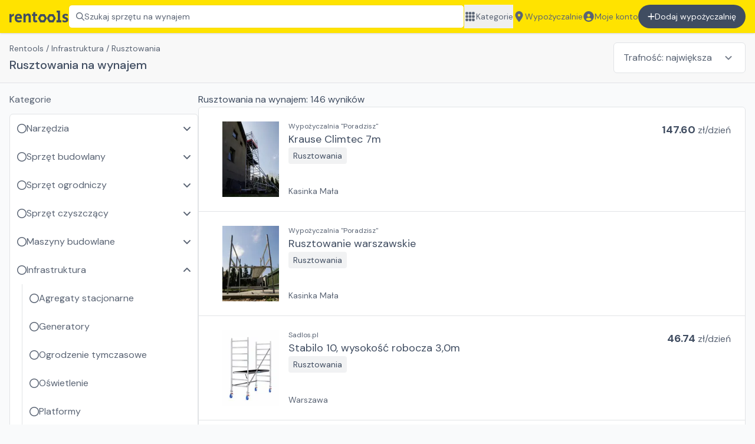

--- FILE ---
content_type: text/html; charset=utf-8
request_url: https://rentools.pl/wynajem/infrastruktura/rusztowania
body_size: 27715
content:
<!DOCTYPE html><html lang="pl"><head><meta charSet="utf-8"/><meta name="viewport" content="width=device-width, initial-scale=1"/><title>Wypożyczalnia rusztowań | rentools</title><meta name="robots" content="index,follow"/><meta name="description" content="Wynajem rusztowań. Sprawdź oferty z setek wypożyczalni sprzętu budowlanego na Rentools – sprawdź dostępność i wynajmij online."/><meta property="og:title" content="Wypożyczalnia rusztowań"/><meta property="og:description" content="Wynajem rusztowań. Sprawdź oferty z setek wypożyczalni sprzętu budowlanego na Rentools – sprawdź dostępność i wynajmij online."/><meta property="og:url" content="https://rentools.pl/wynajem/infrastruktura/rusztowania"/><meta property="og:image" content="https://cdn.rentools.pl/files/opengraph.jpg"/><meta property="og:image:alt" content="Rentools logo"/><link rel="canonical" href="https://rentools.pl/wynajem/infrastruktura/rusztowania"/><script type="application/ld+json">{"@context":"https://schema.org","@type":"BreadcrumbList","itemListElement":[{"@type":"ListItem","position":1,"item":"/","name":"Rentools"},{"@type":"ListItem","position":2,"item":"https://rentools.pl/wynajem/infrastruktura","name":"Infrastruktura"},{"@type":"ListItem","position":3,"item":"https://rentools.pl/wynajem/infrastruktura/rusztowania","name":"Rusztowania"}]}</script><link rel="preload" as="image" imageSrcSet="/_next/image?url=https%3A%2F%2Fcdn.rentools.pl%2F1639254841210%2520-%2520Rusztowanie%2520Krause%2520Climtec%25207m.jpg&amp;w=128&amp;q=75 1x, /_next/image?url=https%3A%2F%2Fcdn.rentools.pl%2F1639254841210%2520-%2520Rusztowanie%2520Krause%2520Climtec%25207m.jpg&amp;w=256&amp;q=75 2x"/><link rel="preload" as="image" imageSrcSet="/_next/image?url=https%3A%2F%2Fcdn.rentools.pl%2F1639255474552%2520-%2520Rusztowanie%2520warszawskie.jpg&amp;w=128&amp;q=75 1x, /_next/image?url=https%3A%2F%2Fcdn.rentools.pl%2F1639255474552%2520-%2520Rusztowanie%2520warszawskie.jpg&amp;w=256&amp;q=75 2x"/><link rel="preload" as="image" imageSrcSet="/_next/image?url=https%3A%2F%2Fcdn.rentools.pl%2F1662922497371%2520-%2520Stabilo%252010%2520%25E2%2580%2593%2520rusztowanie%2520przejezdne%252C%2520wysoko%25C5%259B%25C4%2587%2520robocza%25203%252C0m.png&amp;w=128&amp;q=75 1x, /_next/image?url=https%3A%2F%2Fcdn.rentools.pl%2F1662922497371%2520-%2520Stabilo%252010%2520%25E2%2580%2593%2520rusztowanie%2520przejezdne%252C%2520wysoko%25C5%259B%25C4%2587%2520robocza%25203%252C0m.png&amp;w=256&amp;q=75 2x"/><meta name="next-head-count" content="15"/><link rel="apple-touch-icon" sizes="180x180" href="/apple-touch-icon.png"/><link rel="icon" type="image/png" sizes="32x32" href="/favicon-32x32.png"/><link rel="icon" type="image/png" sizes="16x16" href="/favicon-16x16.png"/><link rel="manifest" href="/site.webmanifest" crossorigin="use-credentials"/><link rel="mask-icon" href="/safari-pinned-tab.svg" color="#5bbad5"/><meta name="msapplication-TileColor" content="#da532c"/><meta name="theme-color" content="#FFE300"/><meta property="og:title" content="rentools.pl - wyszukiwarka wypożyczalni sprzętu budowlanego"/><link rel="preload" href="/_next/static/media/7ab938503e4547a1-s.p.woff2" as="font" type="font/woff2" crossorigin="anonymous" data-next-font="size-adjust"/><link rel="preload" href="/_next/static/media/13971731025ec697-s.p.woff2" as="font" type="font/woff2" crossorigin="anonymous" data-next-font="size-adjust"/><link rel="preload" href="/_next/static/css/799c120c7e500042.css" as="style"/><link rel="stylesheet" href="/_next/static/css/799c120c7e500042.css" data-n-g=""/><link rel="preload" href="/_next/static/css/d1d6a3c8e0dc846b.css" as="style"/><link rel="stylesheet" href="/_next/static/css/d1d6a3c8e0dc846b.css" data-n-p=""/><noscript data-n-css=""></noscript><script defer="" nomodule="" src="/_next/static/chunks/polyfills-42372ed130431b0a.js"></script><script src="/_next/static/chunks/webpack-bf86a87b788925df.js" defer=""></script><script src="/_next/static/chunks/framework-1131c119c295397d.js" defer=""></script><script src="/_next/static/chunks/main-924d424ce1bed8de.js" defer=""></script><script src="/_next/static/chunks/pages/_app-df1ebc77e0daf354.js" defer=""></script><script src="/_next/static/chunks/8bb324dd-1c72e3aec73266f4.js" defer=""></script><script src="/_next/static/chunks/1792-511a3dd9e24f9ea9.js" defer=""></script><script src="/_next/static/chunks/2748-47da3dfa0f946c2c.js" defer=""></script><script src="/_next/static/chunks/157-5296353b2b65721b.js" defer=""></script><script src="/_next/static/chunks/9250-25faf14e0154b67b.js" defer=""></script><script src="/_next/static/chunks/1850-0a3390b518ae49f3.js" defer=""></script><script src="/_next/static/chunks/9826-e5d764a29d7300e3.js" defer=""></script><script src="/_next/static/chunks/407-424cbc4ec6975d29.js" defer=""></script><script src="/_next/static/chunks/pages/wynajem/%5BcategoryLvl1%5D/%5BcategoryLvl2%5D-b1a418eec70ebb26.js" defer=""></script><script src="/_next/static/MDp68njRvzBrprCDdvw-B/_buildManifest.js" defer=""></script><script src="/_next/static/MDp68njRvzBrprCDdvw-B/_ssgManifest.js" defer=""></script></head><body><div id="__next"><div class="__className_d87903"><div><div class="h-14" id="top-bar"><div class="fixed inset-x-0 top-0 z-30 h-14"><div class="relative h-full"><header class="h-full flex justify-center bg-main py-2 px-4 shadow text-secondary-text"><div class="h-full max-w-7xl w-full flex gap-4 lg:gap-8 justify-between"><a href="/"><img class="object-contain cursor-pointer h-[40px] max-w-[100px]" alt="Rentools wypożyczalnie sprzętu i maszyn budowlanych" src="/_assets/identity/logo_black.svg"/></a><button class="flex gap-2 items-center border border-main-dark px-3 rounded-md bg-white cursor-pointer w-full text-left text-sm text-gray-6 whitespace-nowrap overflow-x-hidden hover:border-gray-4 duration-300 relative"><svg aria-hidden="true" focusable="false" data-prefix="far" data-icon="magnifying-glass" class="svg-inline--fa fa-magnifying-glass " role="img" xmlns="http://www.w3.org/2000/svg" viewBox="0 0 512 512"><path fill="currentColor" d="M504.1 471l-134-134C399.1 301.5 415.1 256.8 415.1 208c0-114.9-93.13-208-208-208S-.0002 93.13-.0002 208S93.12 416 207.1 416c48.79 0 93.55-16.91 129-45.04l134 134C475.7 509.7 481.9 512 488 512s12.28-2.344 16.97-7.031C514.3 495.6 514.3 480.4 504.1 471zM48 208c0-88.22 71.78-160 160-160s160 71.78 160 160s-71.78 160-160 160S48 296.2 48 208z"></path></svg><span>Szukaj sprzętu na wynajem</span><div class="absolute inset-y-0 right-0 w-12 bg-gradient-to-r from-transparent to-white"></div></button><nav class="hidden lg:block text-sm"><ul class="flex gap-4 h-full"><button class="whitespace-nowrap hover:underline flex items-center gap-2"><svg aria-hidden="true" focusable="false" data-prefix="fas" data-icon="grid" class="svg-inline--fa fa-grid fa-lg w-5 shrink-0" role="img" xmlns="http://www.w3.org/2000/svg" viewBox="0 0 448 512"><path fill="currentColor" d="M0 72C0 49.91 17.91 32 40 32H88C110.1 32 128 49.91 128 72V120C128 142.1 110.1 160 88 160H40C17.91 160 0 142.1 0 120V72zM0 232C0 209.9 17.91 192 40 192H88C110.1 192 128 209.9 128 232V280C128 302.1 110.1 320 88 320H40C17.91 320 0 302.1 0 280V232zM128 440C128 462.1 110.1 480 88 480H40C17.91 480 0 462.1 0 440V392C0 369.9 17.91 352 40 352H88C110.1 352 128 369.9 128 392V440zM160 72C160 49.91 177.9 32 200 32H248C270.1 32 288 49.91 288 72V120C288 142.1 270.1 160 248 160H200C177.9 160 160 142.1 160 120V72zM288 280C288 302.1 270.1 320 248 320H200C177.9 320 160 302.1 160 280V232C160 209.9 177.9 192 200 192H248C270.1 192 288 209.9 288 232V280zM160 392C160 369.9 177.9 352 200 352H248C270.1 352 288 369.9 288 392V440C288 462.1 270.1 480 248 480H200C177.9 480 160 462.1 160 440V392zM448 120C448 142.1 430.1 160 408 160H360C337.9 160 320 142.1 320 120V72C320 49.91 337.9 32 360 32H408C430.1 32 448 49.91 448 72V120zM320 232C320 209.9 337.9 192 360 192H408C430.1 192 448 209.9 448 232V280C448 302.1 430.1 320 408 320H360C337.9 320 320 302.1 320 280V232zM448 440C448 462.1 430.1 480 408 480H360C337.9 480 320 462.1 320 440V392C320 369.9 337.9 352 360 352H408C430.1 352 448 369.9 448 392V440z"></path></svg>Kategorie</button><a class="whitespace-nowrap hover:underline flex items-center gap-2" href="/wypozyczalnie"><svg aria-hidden="true" focusable="false" data-prefix="fas" data-icon="location-dot" class="svg-inline--fa fa-location-dot fa-lg w-5 shrink-0" role="img" xmlns="http://www.w3.org/2000/svg" viewBox="0 0 384 512"><path fill="currentColor" d="M168.3 499.2C116.1 435 0 279.4 0 192C0 85.96 85.96 0 192 0C298 0 384 85.96 384 192C384 279.4 267 435 215.7 499.2C203.4 514.5 180.6 514.5 168.3 499.2H168.3zM192 256C227.3 256 256 227.3 256 192C256 156.7 227.3 128 192 128C156.7 128 128 156.7 128 192C128 227.3 156.7 256 192 256z"></path></svg>Wypożyczalnie</a><a class="whitespace-nowrap hover:underline flex items-center gap-2" href="/auth/signin"><svg aria-hidden="true" focusable="false" data-prefix="fas" data-icon="circle-user" class="svg-inline--fa fa-circle-user fa-lg w-5 shrink-0" role="img" xmlns="http://www.w3.org/2000/svg" viewBox="0 0 512 512"><path fill="currentColor" d="M256 0C114.6 0 0 114.6 0 256s114.6 256 256 256s256-114.6 256-256S397.4 0 256 0zM256 128c39.77 0 72 32.24 72 72S295.8 272 256 272c-39.76 0-72-32.24-72-72S216.2 128 256 128zM256 448c-52.93 0-100.9-21.53-135.7-56.29C136.5 349.9 176.5 320 224 320h64c47.54 0 87.54 29.88 103.7 71.71C356.9 426.5 308.9 448 256 448z"></path></svg>Moje konto</a><a class="whitespace-nowrap bg-primary-text py-2 lg:py-0 px-4 rounded-full text-white hover:bg-black duration-300 flex justify-center gap-2 items-center" href="/auth/signup?type=partner"><svg aria-hidden="true" focusable="false" data-prefix="fas" data-icon="plus" class="svg-inline--fa fa-plus fa-1x " role="img" xmlns="http://www.w3.org/2000/svg" viewBox="0 0 448 512"><path fill="currentColor" d="M432 256c0 17.69-14.33 32.01-32 32.01H256v144c0 17.69-14.33 31.99-32 31.99s-32-14.3-32-31.99v-144H48c-17.67 0-32-14.32-32-32.01s14.33-31.99 32-31.99H192v-144c0-17.69 14.33-32.01 32-32.01s32 14.32 32 32.01v144h144C417.7 224 432 238.3 432 256z"></path></svg>Dodaj wypożyczalnię</a></ul></nav><button aria-label="Zamknij menu" class="w-8 self-stretch flex-shrink-0 lg:hidden"><svg aria-hidden="true" focusable="false" data-prefix="fas" data-icon="bars" class="svg-inline--fa fa-bars fa-lg " role="img" xmlns="http://www.w3.org/2000/svg" viewBox="0 0 448 512"><path fill="currentColor" d="M0 96C0 78.33 14.33 64 32 64H416C433.7 64 448 78.33 448 96C448 113.7 433.7 128 416 128H32C14.33 128 0 113.7 0 96zM0 256C0 238.3 14.33 224 32 224H416C433.7 224 448 238.3 448 256C448 273.7 433.7 288 416 288H32C14.33 288 0 273.7 0 256zM416 448H32C14.33 448 0 433.7 0 416C0 398.3 14.33 384 32 384H416C433.7 384 448 398.3 448 416C448 433.7 433.7 448 416 448z"></path></svg></button></div></header></div></div></div><div class="text-secondary-text"><header class="border-b border-gray-3"><div class="flex justify-center p-4 bg-gray-1"><div class="max-w-7xl w-full"><div class="flex flex-col md:flex-row gap-3"><div class="flex-1"><div class="text-sm text-secondary-text overflow-y-auto whitespace-nowrap no-scrollbar"><a class="hover:underline" href="/">Rentools</a><span> / </span><a class="hover:underline" href="https://rentools.pl/wynajem/infrastruktura">Infrastruktura</a><span> / </span><span>Rusztowania</span></div><h1 class="m-0 mt-1 text-xl text-primary-text font-medium break-words">Rusztowania na wynajem</h1></div><select aria-label="Sortowanie" style="background-image:url(&quot;/_assets/icons/arrow-down.svg&quot;)" class="border border-gray-3 rounded-md pl-4 pr-14 py-3 bg-white text-text-primary appearance-none bg-no-repeat bg-select"><option value="products" selected="">Trafność: największa</option><option value="products_price_asc_std">Cena: od najniższej</option><option value="products_price_desc_std">Cena: od najwyższej</option></select></div></div></div></header><div id="productList" class="flex justify-center p-4"><div class="max-w-7xl w-full"><div class="flex flex-col lg:flex-row gap-6"><div class="flex-1 flex flex-col gap-3 lg:order-2"><h2 class="m-0 text-primary-text text-base font-normal line-clamp-1"><span>Rusztowania<!-- --> na wynajem: <!-- -->146<!-- --> wyników </span></h2><ul class="border border-gray-3 rounded-md overflow-hidden divide-y divide-gray-3"><li><a href="/o/240-krause-climtec-7m"><div role="button" tabindex="0" class="w-full p-4 sm:p-6 flex flex-col md:flex-row gap-2 md:gap-6 bg-white"><span style="box-sizing:border-box;display:inline-block;overflow:hidden;width:initial;height:initial;background:none;opacity:1;border:0;margin:0;padding:0;position:relative;max-width:100%"><span style="box-sizing:border-box;display:block;width:initial;height:initial;background:none;opacity:1;border:0;margin:0;padding:0;max-width:100%"><img style="display:block;max-width:100%;width:initial;height:initial;background:none;opacity:1;border:0;margin:0;padding:0" alt="" aria-hidden="true" src="data:image/svg+xml,%3csvg%20xmlns=%27http://www.w3.org/2000/svg%27%20version=%271.1%27%20width=%27128%27%20height=%27128%27/%3e"/></span><img alt="Krause  Climtec 7m na wynajem" srcSet="/_next/image?url=https%3A%2F%2Fcdn.rentools.pl%2F1639254841210%2520-%2520Rusztowanie%2520Krause%2520Climtec%25207m.jpg&amp;w=128&amp;q=75 1x, /_next/image?url=https%3A%2F%2Fcdn.rentools.pl%2F1639254841210%2520-%2520Rusztowanie%2520Krause%2520Climtec%25207m.jpg&amp;w=256&amp;q=75 2x" src="/_next/image?url=https%3A%2F%2Fcdn.rentools.pl%2F1639254841210%2520-%2520Rusztowanie%2520Krause%2520Climtec%25207m.jpg&amp;w=256&amp;q=75" decoding="async" data-nimg="intrinsic" class="object-contain" style="position:absolute;top:0;left:0;bottom:0;right:0;box-sizing:border-box;padding:0;border:none;margin:auto;display:block;width:0;height:0;min-width:100%;max-width:100%;min-height:100%;max-height:100%"/></span><div class="flex flex-col gap-1 flex-1 justify-between text-secondary-text"><div class="flex flex-col gap-1 md:flex-row"><div class="flex flex-col items-start gap-1 flex-1"><div class="text-xs line-clamp-1">Wypożyczalnia &quot;Poradzisz&quot;</div><div class="text-lg text-primary-text hover:underline cursor-pointer">Krause  Climtec 7m</div><div class="text-sm text-primary-text bg-gray-2 px-2 py-1 rounded">Rusztowania</div></div><div><span class="text-lg font-bold text-primary-text">147.60</span><span> zł/<!-- -->dzień</span></div></div><div class="text-sm line-clamp-1"><span>Kasinka Mała</span></div></div></div></a></li><li><a href="/o/241-rusztowanie-warszawskie"><div role="button" tabindex="0" class="w-full p-4 sm:p-6 flex flex-col md:flex-row gap-2 md:gap-6 bg-white"><span style="box-sizing:border-box;display:inline-block;overflow:hidden;width:initial;height:initial;background:none;opacity:1;border:0;margin:0;padding:0;position:relative;max-width:100%"><span style="box-sizing:border-box;display:block;width:initial;height:initial;background:none;opacity:1;border:0;margin:0;padding:0;max-width:100%"><img style="display:block;max-width:100%;width:initial;height:initial;background:none;opacity:1;border:0;margin:0;padding:0" alt="" aria-hidden="true" src="data:image/svg+xml,%3csvg%20xmlns=%27http://www.w3.org/2000/svg%27%20version=%271.1%27%20width=%27128%27%20height=%27128%27/%3e"/></span><img alt="Rusztowanie warszawskie na wynajem" srcSet="/_next/image?url=https%3A%2F%2Fcdn.rentools.pl%2F1639255474552%2520-%2520Rusztowanie%2520warszawskie.jpg&amp;w=128&amp;q=75 1x, /_next/image?url=https%3A%2F%2Fcdn.rentools.pl%2F1639255474552%2520-%2520Rusztowanie%2520warszawskie.jpg&amp;w=256&amp;q=75 2x" src="/_next/image?url=https%3A%2F%2Fcdn.rentools.pl%2F1639255474552%2520-%2520Rusztowanie%2520warszawskie.jpg&amp;w=256&amp;q=75" decoding="async" data-nimg="intrinsic" class="object-contain" style="position:absolute;top:0;left:0;bottom:0;right:0;box-sizing:border-box;padding:0;border:none;margin:auto;display:block;width:0;height:0;min-width:100%;max-width:100%;min-height:100%;max-height:100%"/></span><div class="flex flex-col gap-1 flex-1 justify-between text-secondary-text"><div class="flex flex-col gap-1 md:flex-row"><div class="flex flex-col items-start gap-1 flex-1"><div class="text-xs line-clamp-1">Wypożyczalnia &quot;Poradzisz&quot;</div><div class="text-lg text-primary-text hover:underline cursor-pointer">Rusztowanie warszawskie</div><div class="text-sm text-primary-text bg-gray-2 px-2 py-1 rounded">Rusztowania</div></div></div><div class="text-sm line-clamp-1"><span>Kasinka Mała</span></div></div></div></a></li><li><a href="/o/5027-stabilo-10-wysokosc-robocza-3-0m"><div role="button" tabindex="0" class="w-full p-4 sm:p-6 flex flex-col md:flex-row gap-2 md:gap-6 bg-white"><span style="box-sizing:border-box;display:inline-block;overflow:hidden;width:initial;height:initial;background:none;opacity:1;border:0;margin:0;padding:0;position:relative;max-width:100%"><span style="box-sizing:border-box;display:block;width:initial;height:initial;background:none;opacity:1;border:0;margin:0;padding:0;max-width:100%"><img style="display:block;max-width:100%;width:initial;height:initial;background:none;opacity:1;border:0;margin:0;padding:0" alt="" aria-hidden="true" src="data:image/svg+xml,%3csvg%20xmlns=%27http://www.w3.org/2000/svg%27%20version=%271.1%27%20width=%27128%27%20height=%27128%27/%3e"/></span><img alt="Stabilo 10, wysokość robocza 3,0m na wynajem" srcSet="/_next/image?url=https%3A%2F%2Fcdn.rentools.pl%2F1662922497371%2520-%2520Stabilo%252010%2520%25E2%2580%2593%2520rusztowanie%2520przejezdne%252C%2520wysoko%25C5%259B%25C4%2587%2520robocza%25203%252C0m.png&amp;w=128&amp;q=75 1x, /_next/image?url=https%3A%2F%2Fcdn.rentools.pl%2F1662922497371%2520-%2520Stabilo%252010%2520%25E2%2580%2593%2520rusztowanie%2520przejezdne%252C%2520wysoko%25C5%259B%25C4%2587%2520robocza%25203%252C0m.png&amp;w=256&amp;q=75 2x" src="/_next/image?url=https%3A%2F%2Fcdn.rentools.pl%2F1662922497371%2520-%2520Stabilo%252010%2520%25E2%2580%2593%2520rusztowanie%2520przejezdne%252C%2520wysoko%25C5%259B%25C4%2587%2520robocza%25203%252C0m.png&amp;w=256&amp;q=75" decoding="async" data-nimg="intrinsic" class="object-contain" style="position:absolute;top:0;left:0;bottom:0;right:0;box-sizing:border-box;padding:0;border:none;margin:auto;display:block;width:0;height:0;min-width:100%;max-width:100%;min-height:100%;max-height:100%"/></span><div class="flex flex-col gap-1 flex-1 justify-between text-secondary-text"><div class="flex flex-col gap-1 md:flex-row"><div class="flex flex-col items-start gap-1 flex-1"><div class="text-xs line-clamp-1">Sadlos.pl</div><div class="text-lg text-primary-text hover:underline cursor-pointer">Stabilo 10, wysokość robocza 3,0m</div><div class="text-sm text-primary-text bg-gray-2 px-2 py-1 rounded">Rusztowania</div></div><div><span class="text-lg font-bold text-primary-text">46.74</span><span> zł/<!-- -->dzień</span></div></div><div class="text-sm line-clamp-1"><span>Warszawa</span></div></div></div></a></li><li><a href="/o/5028-stabilo-10-wysokosc-robocza-4-4m"><div role="button" tabindex="0" class="w-full p-4 sm:p-6 flex flex-col md:flex-row gap-2 md:gap-6 bg-white"><span style="box-sizing:border-box;display:inline-block;overflow:hidden;width:initial;height:initial;background:none;opacity:1;border:0;margin:0;padding:0;position:relative;max-width:100%"><span style="box-sizing:border-box;display:block;width:initial;height:initial;background:none;opacity:1;border:0;margin:0;padding:0;max-width:100%"><img style="display:block;max-width:100%;width:initial;height:initial;background:none;opacity:1;border:0;margin:0;padding:0" alt="" aria-hidden="true" src="data:image/svg+xml,%3csvg%20xmlns=%27http://www.w3.org/2000/svg%27%20version=%271.1%27%20width=%27128%27%20height=%27128%27/%3e"/></span><img alt="Stabilo 10 wysokość robocza 4,4m na wynajem" src="[data-uri]" decoding="async" data-nimg="intrinsic" class="object-contain" style="position:absolute;top:0;left:0;bottom:0;right:0;box-sizing:border-box;padding:0;border:none;margin:auto;display:block;width:0;height:0;min-width:100%;max-width:100%;min-height:100%;max-height:100%"/><noscript><img alt="Stabilo 10 wysokość robocza 4,4m na wynajem" loading="lazy" decoding="async" data-nimg="intrinsic" style="position:absolute;top:0;left:0;bottom:0;right:0;box-sizing:border-box;padding:0;border:none;margin:auto;display:block;width:0;height:0;min-width:100%;max-width:100%;min-height:100%;max-height:100%" class="object-contain" srcSet="/_next/image?url=https%3A%2F%2Fcdn.rentools.pl%2F1662924817327%2520-%2520Stabilo%252010%2520%25E2%2580%2593%2520rusztowanie%2520przejezdne%252C%2520wysoko%25C5%259B%25C4%2587%2520robocza%25204%252C4m.png&amp;w=128&amp;q=75 1x, /_next/image?url=https%3A%2F%2Fcdn.rentools.pl%2F1662924817327%2520-%2520Stabilo%252010%2520%25E2%2580%2593%2520rusztowanie%2520przejezdne%252C%2520wysoko%25C5%259B%25C4%2587%2520robocza%25204%252C4m.png&amp;w=256&amp;q=75 2x" src="/_next/image?url=https%3A%2F%2Fcdn.rentools.pl%2F1662924817327%2520-%2520Stabilo%252010%2520%25E2%2580%2593%2520rusztowanie%2520przejezdne%252C%2520wysoko%25C5%259B%25C4%2587%2520robocza%25204%252C4m.png&amp;w=256&amp;q=75"/></noscript></span><div class="flex flex-col gap-1 flex-1 justify-between text-secondary-text"><div class="flex flex-col gap-1 md:flex-row"><div class="flex flex-col items-start gap-1 flex-1"><div class="text-xs line-clamp-1">Sadlos.pl</div><div class="text-lg text-primary-text hover:underline cursor-pointer">Stabilo 10 wysokość robocza 4,4m</div><div class="text-sm text-primary-text bg-gray-2 px-2 py-1 rounded">Rusztowania</div></div><div><span class="text-lg font-bold text-primary-text">51.66</span><span> zł/<!-- -->dzień</span></div></div><div class="text-sm line-clamp-1"><span>Warszawa</span></div></div></div></a></li><li><a href="/o/5029-stabilo-10-wysokosc-robocza-5-4m"><div role="button" tabindex="0" class="w-full p-4 sm:p-6 flex flex-col md:flex-row gap-2 md:gap-6 bg-white"><span style="box-sizing:border-box;display:inline-block;overflow:hidden;width:initial;height:initial;background:none;opacity:1;border:0;margin:0;padding:0;position:relative;max-width:100%"><span style="box-sizing:border-box;display:block;width:initial;height:initial;background:none;opacity:1;border:0;margin:0;padding:0;max-width:100%"><img style="display:block;max-width:100%;width:initial;height:initial;background:none;opacity:1;border:0;margin:0;padding:0" alt="" aria-hidden="true" src="data:image/svg+xml,%3csvg%20xmlns=%27http://www.w3.org/2000/svg%27%20version=%271.1%27%20width=%27128%27%20height=%27128%27/%3e"/></span><img alt="Stabilo 10 wysokość robocza 5,4m na wynajem" src="[data-uri]" decoding="async" data-nimg="intrinsic" class="object-contain" style="position:absolute;top:0;left:0;bottom:0;right:0;box-sizing:border-box;padding:0;border:none;margin:auto;display:block;width:0;height:0;min-width:100%;max-width:100%;min-height:100%;max-height:100%"/><noscript><img alt="Stabilo 10 wysokość robocza 5,4m na wynajem" loading="lazy" decoding="async" data-nimg="intrinsic" style="position:absolute;top:0;left:0;bottom:0;right:0;box-sizing:border-box;padding:0;border:none;margin:auto;display:block;width:0;height:0;min-width:100%;max-width:100%;min-height:100%;max-height:100%" class="object-contain" srcSet="/_next/image?url=https%3A%2F%2Fcdn.rentools.pl%2F1662926090707%2520-%2520Stabilo%252010%2520%25E2%2580%2593%2520rusztowanie%2520przejezdne%252C%2520wysoko%25C5%259B%25C4%2587%2520robocza%25205%252C4m.png&amp;w=128&amp;q=75 1x, /_next/image?url=https%3A%2F%2Fcdn.rentools.pl%2F1662926090707%2520-%2520Stabilo%252010%2520%25E2%2580%2593%2520rusztowanie%2520przejezdne%252C%2520wysoko%25C5%259B%25C4%2587%2520robocza%25205%252C4m.png&amp;w=256&amp;q=75 2x" src="/_next/image?url=https%3A%2F%2Fcdn.rentools.pl%2F1662926090707%2520-%2520Stabilo%252010%2520%25E2%2580%2593%2520rusztowanie%2520przejezdne%252C%2520wysoko%25C5%259B%25C4%2587%2520robocza%25205%252C4m.png&amp;w=256&amp;q=75"/></noscript></span><div class="flex flex-col gap-1 flex-1 justify-between text-secondary-text"><div class="flex flex-col gap-1 md:flex-row"><div class="flex flex-col items-start gap-1 flex-1"><div class="text-xs line-clamp-1">Sadlos.pl</div><div class="text-lg text-primary-text hover:underline cursor-pointer">Stabilo 10 wysokość robocza 5,4m</div><div class="text-sm text-primary-text bg-gray-2 px-2 py-1 rounded">Rusztowania</div></div><div><span class="text-lg font-bold text-primary-text">56.58</span><span> zł/<!-- -->dzień</span></div></div><div class="text-sm line-clamp-1"><span>Warszawa</span></div></div></div></a></li><li><a href="/o/5030-stabilo-10-wysokosc-robocza-6-4m"><div role="button" tabindex="0" class="w-full p-4 sm:p-6 flex flex-col md:flex-row gap-2 md:gap-6 bg-white"><span style="box-sizing:border-box;display:inline-block;overflow:hidden;width:initial;height:initial;background:none;opacity:1;border:0;margin:0;padding:0;position:relative;max-width:100%"><span style="box-sizing:border-box;display:block;width:initial;height:initial;background:none;opacity:1;border:0;margin:0;padding:0;max-width:100%"><img style="display:block;max-width:100%;width:initial;height:initial;background:none;opacity:1;border:0;margin:0;padding:0" alt="" aria-hidden="true" src="data:image/svg+xml,%3csvg%20xmlns=%27http://www.w3.org/2000/svg%27%20version=%271.1%27%20width=%27128%27%20height=%27128%27/%3e"/></span><img alt="Stabilo 10 wysokość robocza 6,4m na wynajem" src="[data-uri]" decoding="async" data-nimg="intrinsic" class="object-contain" style="position:absolute;top:0;left:0;bottom:0;right:0;box-sizing:border-box;padding:0;border:none;margin:auto;display:block;width:0;height:0;min-width:100%;max-width:100%;min-height:100%;max-height:100%"/><noscript><img alt="Stabilo 10 wysokość robocza 6,4m na wynajem" loading="lazy" decoding="async" data-nimg="intrinsic" style="position:absolute;top:0;left:0;bottom:0;right:0;box-sizing:border-box;padding:0;border:none;margin:auto;display:block;width:0;height:0;min-width:100%;max-width:100%;min-height:100%;max-height:100%" class="object-contain" srcSet="/_next/image?url=https%3A%2F%2Fcdn.rentools.pl%2F1662926171149%2520-%2520Stabilo%252010%2520%25E2%2580%2593%2520rusztowanie%2520przejezdne%252C%2520wysoko%25C5%259B%25C4%2587%2520robocza%25206%252C4m.png&amp;w=128&amp;q=75 1x, /_next/image?url=https%3A%2F%2Fcdn.rentools.pl%2F1662926171149%2520-%2520Stabilo%252010%2520%25E2%2580%2593%2520rusztowanie%2520przejezdne%252C%2520wysoko%25C5%259B%25C4%2587%2520robocza%25206%252C4m.png&amp;w=256&amp;q=75 2x" src="/_next/image?url=https%3A%2F%2Fcdn.rentools.pl%2F1662926171149%2520-%2520Stabilo%252010%2520%25E2%2580%2593%2520rusztowanie%2520przejezdne%252C%2520wysoko%25C5%259B%25C4%2587%2520robocza%25206%252C4m.png&amp;w=256&amp;q=75"/></noscript></span><div class="flex flex-col gap-1 flex-1 justify-between text-secondary-text"><div class="flex flex-col gap-1 md:flex-row"><div class="flex flex-col items-start gap-1 flex-1"><div class="text-xs line-clamp-1">Sadlos.pl</div><div class="text-lg text-primary-text hover:underline cursor-pointer">Stabilo 10 wysokość robocza 6,4m</div><div class="text-sm text-primary-text bg-gray-2 px-2 py-1 rounded">Rusztowania</div></div><div><span class="text-lg font-bold text-primary-text">61.50</span><span> zł/<!-- -->dzień</span></div></div><div class="text-sm line-clamp-1"><span>Warszawa</span></div></div></div></a></li><li><a href="/o/5031-stabilo-10-wysokosc-robocza-7-4m"><div role="button" tabindex="0" class="w-full p-4 sm:p-6 flex flex-col md:flex-row gap-2 md:gap-6 bg-white"><span style="box-sizing:border-box;display:inline-block;overflow:hidden;width:initial;height:initial;background:none;opacity:1;border:0;margin:0;padding:0;position:relative;max-width:100%"><span style="box-sizing:border-box;display:block;width:initial;height:initial;background:none;opacity:1;border:0;margin:0;padding:0;max-width:100%"><img style="display:block;max-width:100%;width:initial;height:initial;background:none;opacity:1;border:0;margin:0;padding:0" alt="" aria-hidden="true" src="data:image/svg+xml,%3csvg%20xmlns=%27http://www.w3.org/2000/svg%27%20version=%271.1%27%20width=%27128%27%20height=%27128%27/%3e"/></span><img alt="Stabilo 10 wysokość robocza 7,4m na wynajem" src="[data-uri]" decoding="async" data-nimg="intrinsic" class="object-contain" style="position:absolute;top:0;left:0;bottom:0;right:0;box-sizing:border-box;padding:0;border:none;margin:auto;display:block;width:0;height:0;min-width:100%;max-width:100%;min-height:100%;max-height:100%"/><noscript><img alt="Stabilo 10 wysokość robocza 7,4m na wynajem" loading="lazy" decoding="async" data-nimg="intrinsic" style="position:absolute;top:0;left:0;bottom:0;right:0;box-sizing:border-box;padding:0;border:none;margin:auto;display:block;width:0;height:0;min-width:100%;max-width:100%;min-height:100%;max-height:100%" class="object-contain" srcSet="/_next/image?url=https%3A%2F%2Fcdn.rentools.pl%2F1662926328553%2520-%2520Stabilo%252010%2520%25E2%2580%2593%2520rusztowanie%2520przejezdne%252C%2520wysoko%25C5%259B%25C4%2587%2520robocza%25207%252C4m.png&amp;w=128&amp;q=75 1x, /_next/image?url=https%3A%2F%2Fcdn.rentools.pl%2F1662926328553%2520-%2520Stabilo%252010%2520%25E2%2580%2593%2520rusztowanie%2520przejezdne%252C%2520wysoko%25C5%259B%25C4%2587%2520robocza%25207%252C4m.png&amp;w=256&amp;q=75 2x" src="/_next/image?url=https%3A%2F%2Fcdn.rentools.pl%2F1662926328553%2520-%2520Stabilo%252010%2520%25E2%2580%2593%2520rusztowanie%2520przejezdne%252C%2520wysoko%25C5%259B%25C4%2587%2520robocza%25207%252C4m.png&amp;w=256&amp;q=75"/></noscript></span><div class="flex flex-col gap-1 flex-1 justify-between text-secondary-text"><div class="flex flex-col gap-1 md:flex-row"><div class="flex flex-col items-start gap-1 flex-1"><div class="text-xs line-clamp-1">Sadlos.pl</div><div class="text-lg text-primary-text hover:underline cursor-pointer">Stabilo 10 wysokość robocza 7,4m</div><div class="text-sm text-primary-text bg-gray-2 px-2 py-1 rounded">Rusztowania</div></div><div><span class="text-lg font-bold text-primary-text">66.42</span><span> zł/<!-- -->dzień</span></div></div><div class="text-sm line-clamp-1"><span>Warszawa</span></div></div></div></a></li><li><a href="/o/5032-stabilo-10-wysokosc-robocza-8-4m"><div role="button" tabindex="0" class="w-full p-4 sm:p-6 flex flex-col md:flex-row gap-2 md:gap-6 bg-white"><span style="box-sizing:border-box;display:inline-block;overflow:hidden;width:initial;height:initial;background:none;opacity:1;border:0;margin:0;padding:0;position:relative;max-width:100%"><span style="box-sizing:border-box;display:block;width:initial;height:initial;background:none;opacity:1;border:0;margin:0;padding:0;max-width:100%"><img style="display:block;max-width:100%;width:initial;height:initial;background:none;opacity:1;border:0;margin:0;padding:0" alt="" aria-hidden="true" src="data:image/svg+xml,%3csvg%20xmlns=%27http://www.w3.org/2000/svg%27%20version=%271.1%27%20width=%27128%27%20height=%27128%27/%3e"/></span><img alt="Stabilo 10 wysokość robocza 8,4m na wynajem" src="[data-uri]" decoding="async" data-nimg="intrinsic" class="object-contain" style="position:absolute;top:0;left:0;bottom:0;right:0;box-sizing:border-box;padding:0;border:none;margin:auto;display:block;width:0;height:0;min-width:100%;max-width:100%;min-height:100%;max-height:100%"/><noscript><img alt="Stabilo 10 wysokość robocza 8,4m na wynajem" loading="lazy" decoding="async" data-nimg="intrinsic" style="position:absolute;top:0;left:0;bottom:0;right:0;box-sizing:border-box;padding:0;border:none;margin:auto;display:block;width:0;height:0;min-width:100%;max-width:100%;min-height:100%;max-height:100%" class="object-contain" srcSet="/_next/image?url=https%3A%2F%2Fcdn.rentools.pl%2F1662926555313%2520-%2520Stabilo%252010%2520%25E2%2580%2593%2520rusztowanie%2520przejezdne%252C%2520wysoko%25C5%259B%25C4%2587%2520robocza%25208%252C4m.png&amp;w=128&amp;q=75 1x, /_next/image?url=https%3A%2F%2Fcdn.rentools.pl%2F1662926555313%2520-%2520Stabilo%252010%2520%25E2%2580%2593%2520rusztowanie%2520przejezdne%252C%2520wysoko%25C5%259B%25C4%2587%2520robocza%25208%252C4m.png&amp;w=256&amp;q=75 2x" src="/_next/image?url=https%3A%2F%2Fcdn.rentools.pl%2F1662926555313%2520-%2520Stabilo%252010%2520%25E2%2580%2593%2520rusztowanie%2520przejezdne%252C%2520wysoko%25C5%259B%25C4%2587%2520robocza%25208%252C4m.png&amp;w=256&amp;q=75"/></noscript></span><div class="flex flex-col gap-1 flex-1 justify-between text-secondary-text"><div class="flex flex-col gap-1 md:flex-row"><div class="flex flex-col items-start gap-1 flex-1"><div class="text-xs line-clamp-1">Sadlos.pl</div><div class="text-lg text-primary-text hover:underline cursor-pointer">Stabilo 10 wysokość robocza 8,4m</div><div class="text-sm text-primary-text bg-gray-2 px-2 py-1 rounded">Rusztowania</div></div><div><span class="text-lg font-bold text-primary-text">71.34</span><span> zł/<!-- -->dzień</span></div></div><div class="text-sm line-clamp-1"><span>Warszawa</span></div></div></div></a></li><li><a href="/o/5033-stabilo-10-wysokosc-robocza-9-4m"><div role="button" tabindex="0" class="w-full p-4 sm:p-6 flex flex-col md:flex-row gap-2 md:gap-6 bg-white"><span style="box-sizing:border-box;display:inline-block;overflow:hidden;width:initial;height:initial;background:none;opacity:1;border:0;margin:0;padding:0;position:relative;max-width:100%"><span style="box-sizing:border-box;display:block;width:initial;height:initial;background:none;opacity:1;border:0;margin:0;padding:0;max-width:100%"><img style="display:block;max-width:100%;width:initial;height:initial;background:none;opacity:1;border:0;margin:0;padding:0" alt="" aria-hidden="true" src="data:image/svg+xml,%3csvg%20xmlns=%27http://www.w3.org/2000/svg%27%20version=%271.1%27%20width=%27128%27%20height=%27128%27/%3e"/></span><img alt="Stabilo 10 wysokość robocza 9,4m na wynajem" src="[data-uri]" decoding="async" data-nimg="intrinsic" class="object-contain" style="position:absolute;top:0;left:0;bottom:0;right:0;box-sizing:border-box;padding:0;border:none;margin:auto;display:block;width:0;height:0;min-width:100%;max-width:100%;min-height:100%;max-height:100%"/><noscript><img alt="Stabilo 10 wysokość robocza 9,4m na wynajem" loading="lazy" decoding="async" data-nimg="intrinsic" style="position:absolute;top:0;left:0;bottom:0;right:0;box-sizing:border-box;padding:0;border:none;margin:auto;display:block;width:0;height:0;min-width:100%;max-width:100%;min-height:100%;max-height:100%" class="object-contain" srcSet="/_next/image?url=https%3A%2F%2Fcdn.rentools.pl%2F1662926617756%2520-%2520Stabilo%252010%2520%25E2%2580%2593%2520rusztowanie%2520przejezdne%252C%2520wysoko%25C5%259B%25C4%2587%2520robocza%25209%252C4m.png&amp;w=128&amp;q=75 1x, /_next/image?url=https%3A%2F%2Fcdn.rentools.pl%2F1662926617756%2520-%2520Stabilo%252010%2520%25E2%2580%2593%2520rusztowanie%2520przejezdne%252C%2520wysoko%25C5%259B%25C4%2587%2520robocza%25209%252C4m.png&amp;w=256&amp;q=75 2x" src="/_next/image?url=https%3A%2F%2Fcdn.rentools.pl%2F1662926617756%2520-%2520Stabilo%252010%2520%25E2%2580%2593%2520rusztowanie%2520przejezdne%252C%2520wysoko%25C5%259B%25C4%2587%2520robocza%25209%252C4m.png&amp;w=256&amp;q=75"/></noscript></span><div class="flex flex-col gap-1 flex-1 justify-between text-secondary-text"><div class="flex flex-col gap-1 md:flex-row"><div class="flex flex-col items-start gap-1 flex-1"><div class="text-xs line-clamp-1">Sadlos.pl</div><div class="text-lg text-primary-text hover:underline cursor-pointer">Stabilo 10 wysokość robocza 9,4m</div><div class="text-sm text-primary-text bg-gray-2 px-2 py-1 rounded">Rusztowania</div></div><div><span class="text-lg font-bold text-primary-text">76.26</span><span> zł/<!-- -->dzień</span></div></div><div class="text-sm line-clamp-1"><span>Warszawa</span></div></div></div></a></li><li><a href="/o/5034-stabilo-10-wysokosc-robocza-10-4m"><div role="button" tabindex="0" class="w-full p-4 sm:p-6 flex flex-col md:flex-row gap-2 md:gap-6 bg-white"><span style="box-sizing:border-box;display:inline-block;overflow:hidden;width:initial;height:initial;background:none;opacity:1;border:0;margin:0;padding:0;position:relative;max-width:100%"><span style="box-sizing:border-box;display:block;width:initial;height:initial;background:none;opacity:1;border:0;margin:0;padding:0;max-width:100%"><img style="display:block;max-width:100%;width:initial;height:initial;background:none;opacity:1;border:0;margin:0;padding:0" alt="" aria-hidden="true" src="data:image/svg+xml,%3csvg%20xmlns=%27http://www.w3.org/2000/svg%27%20version=%271.1%27%20width=%27128%27%20height=%27128%27/%3e"/></span><img alt="Stabilo 10 wysokość robocza 10,4m na wynajem" src="[data-uri]" decoding="async" data-nimg="intrinsic" class="object-contain" style="position:absolute;top:0;left:0;bottom:0;right:0;box-sizing:border-box;padding:0;border:none;margin:auto;display:block;width:0;height:0;min-width:100%;max-width:100%;min-height:100%;max-height:100%"/><noscript><img alt="Stabilo 10 wysokość robocza 10,4m na wynajem" loading="lazy" decoding="async" data-nimg="intrinsic" style="position:absolute;top:0;left:0;bottom:0;right:0;box-sizing:border-box;padding:0;border:none;margin:auto;display:block;width:0;height:0;min-width:100%;max-width:100%;min-height:100%;max-height:100%" class="object-contain" srcSet="/_next/image?url=https%3A%2F%2Fcdn.rentools.pl%2F1662926773669%2520-%2520Stabilo%252010%2520%25E2%2580%2593%2520rusztowanie%2520przejezdne%252C%2520wysoko%25C5%259B%25C4%2587%2520robocza%252010%252C4m.png&amp;w=128&amp;q=75 1x, /_next/image?url=https%3A%2F%2Fcdn.rentools.pl%2F1662926773669%2520-%2520Stabilo%252010%2520%25E2%2580%2593%2520rusztowanie%2520przejezdne%252C%2520wysoko%25C5%259B%25C4%2587%2520robocza%252010%252C4m.png&amp;w=256&amp;q=75 2x" src="/_next/image?url=https%3A%2F%2Fcdn.rentools.pl%2F1662926773669%2520-%2520Stabilo%252010%2520%25E2%2580%2593%2520rusztowanie%2520przejezdne%252C%2520wysoko%25C5%259B%25C4%2587%2520robocza%252010%252C4m.png&amp;w=256&amp;q=75"/></noscript></span><div class="flex flex-col gap-1 flex-1 justify-between text-secondary-text"><div class="flex flex-col gap-1 md:flex-row"><div class="flex flex-col items-start gap-1 flex-1"><div class="text-xs line-clamp-1">Sadlos.pl</div><div class="text-lg text-primary-text hover:underline cursor-pointer">Stabilo 10 wysokość robocza 10,4m</div><div class="text-sm text-primary-text bg-gray-2 px-2 py-1 rounded">Rusztowania</div></div><div><span class="text-lg font-bold text-primary-text">81.18</span><span> zł/<!-- -->dzień</span></div></div><div class="text-sm line-clamp-1"><span>Warszawa</span></div></div></div></a></li><li><a href="/o/5035-stabilo-10-wysokosc-robocza-11-4m"><div role="button" tabindex="0" class="w-full p-4 sm:p-6 flex flex-col md:flex-row gap-2 md:gap-6 bg-white"><span style="box-sizing:border-box;display:inline-block;overflow:hidden;width:initial;height:initial;background:none;opacity:1;border:0;margin:0;padding:0;position:relative;max-width:100%"><span style="box-sizing:border-box;display:block;width:initial;height:initial;background:none;opacity:1;border:0;margin:0;padding:0;max-width:100%"><img style="display:block;max-width:100%;width:initial;height:initial;background:none;opacity:1;border:0;margin:0;padding:0" alt="" aria-hidden="true" src="data:image/svg+xml,%3csvg%20xmlns=%27http://www.w3.org/2000/svg%27%20version=%271.1%27%20width=%27128%27%20height=%27128%27/%3e"/></span><img alt="Stabilo 10 wysokość robocza 11,4m na wynajem" src="[data-uri]" decoding="async" data-nimg="intrinsic" class="object-contain" style="position:absolute;top:0;left:0;bottom:0;right:0;box-sizing:border-box;padding:0;border:none;margin:auto;display:block;width:0;height:0;min-width:100%;max-width:100%;min-height:100%;max-height:100%"/><noscript><img alt="Stabilo 10 wysokość robocza 11,4m na wynajem" loading="lazy" decoding="async" data-nimg="intrinsic" style="position:absolute;top:0;left:0;bottom:0;right:0;box-sizing:border-box;padding:0;border:none;margin:auto;display:block;width:0;height:0;min-width:100%;max-width:100%;min-height:100%;max-height:100%" class="object-contain" srcSet="/_next/image?url=https%3A%2F%2Fcdn.rentools.pl%2F1662927034592%2520-%2520Stabilo%252010%2520%25E2%2580%2593%2520rusztowanie%2520przejezdne%252C%2520wysoko%25C5%259B%25C4%2587%2520robocza%252011%252C4m.png&amp;w=128&amp;q=75 1x, /_next/image?url=https%3A%2F%2Fcdn.rentools.pl%2F1662927034592%2520-%2520Stabilo%252010%2520%25E2%2580%2593%2520rusztowanie%2520przejezdne%252C%2520wysoko%25C5%259B%25C4%2587%2520robocza%252011%252C4m.png&amp;w=256&amp;q=75 2x" src="/_next/image?url=https%3A%2F%2Fcdn.rentools.pl%2F1662927034592%2520-%2520Stabilo%252010%2520%25E2%2580%2593%2520rusztowanie%2520przejezdne%252C%2520wysoko%25C5%259B%25C4%2587%2520robocza%252011%252C4m.png&amp;w=256&amp;q=75"/></noscript></span><div class="flex flex-col gap-1 flex-1 justify-between text-secondary-text"><div class="flex flex-col gap-1 md:flex-row"><div class="flex flex-col items-start gap-1 flex-1"><div class="text-xs line-clamp-1">Sadlos.pl</div><div class="text-lg text-primary-text hover:underline cursor-pointer">Stabilo 10 wysokość robocza 11,4m</div><div class="text-sm text-primary-text bg-gray-2 px-2 py-1 rounded">Rusztowania</div></div><div><span class="text-lg font-bold text-primary-text">86.10</span><span> zł/<!-- -->dzień</span></div></div><div class="text-sm line-clamp-1"><span>Warszawa</span></div></div></div></a></li><li><a href="/o/5036-stabilo-10-wysokosc-robocza-12-4m"><div role="button" tabindex="0" class="w-full p-4 sm:p-6 flex flex-col md:flex-row gap-2 md:gap-6 bg-white"><span style="box-sizing:border-box;display:inline-block;overflow:hidden;width:initial;height:initial;background:none;opacity:1;border:0;margin:0;padding:0;position:relative;max-width:100%"><span style="box-sizing:border-box;display:block;width:initial;height:initial;background:none;opacity:1;border:0;margin:0;padding:0;max-width:100%"><img style="display:block;max-width:100%;width:initial;height:initial;background:none;opacity:1;border:0;margin:0;padding:0" alt="" aria-hidden="true" src="data:image/svg+xml,%3csvg%20xmlns=%27http://www.w3.org/2000/svg%27%20version=%271.1%27%20width=%27128%27%20height=%27128%27/%3e"/></span><img alt="Stabilo 10 wysokość robocza 12,4m na wynajem" src="[data-uri]" decoding="async" data-nimg="intrinsic" class="object-contain" style="position:absolute;top:0;left:0;bottom:0;right:0;box-sizing:border-box;padding:0;border:none;margin:auto;display:block;width:0;height:0;min-width:100%;max-width:100%;min-height:100%;max-height:100%"/><noscript><img alt="Stabilo 10 wysokość robocza 12,4m na wynajem" loading="lazy" decoding="async" data-nimg="intrinsic" style="position:absolute;top:0;left:0;bottom:0;right:0;box-sizing:border-box;padding:0;border:none;margin:auto;display:block;width:0;height:0;min-width:100%;max-width:100%;min-height:100%;max-height:100%" class="object-contain" srcSet="/_next/image?url=https%3A%2F%2Fcdn.rentools.pl%2F1662927100310%2520-%2520Stabilo%252010%2520%25E2%2580%2593%2520rusztowanie%2520przejezdne%252C%2520wysoko%25C5%259B%25C4%2587%2520robocza%252012%252C4m.png&amp;w=128&amp;q=75 1x, /_next/image?url=https%3A%2F%2Fcdn.rentools.pl%2F1662927100310%2520-%2520Stabilo%252010%2520%25E2%2580%2593%2520rusztowanie%2520przejezdne%252C%2520wysoko%25C5%259B%25C4%2587%2520robocza%252012%252C4m.png&amp;w=256&amp;q=75 2x" src="/_next/image?url=https%3A%2F%2Fcdn.rentools.pl%2F1662927100310%2520-%2520Stabilo%252010%2520%25E2%2580%2593%2520rusztowanie%2520przejezdne%252C%2520wysoko%25C5%259B%25C4%2587%2520robocza%252012%252C4m.png&amp;w=256&amp;q=75"/></noscript></span><div class="flex flex-col gap-1 flex-1 justify-between text-secondary-text"><div class="flex flex-col gap-1 md:flex-row"><div class="flex flex-col items-start gap-1 flex-1"><div class="text-xs line-clamp-1">Sadlos.pl</div><div class="text-lg text-primary-text hover:underline cursor-pointer">Stabilo 10 wysokość robocza 12,4m</div><div class="text-sm text-primary-text bg-gray-2 px-2 py-1 rounded">Rusztowania</div></div><div><span class="text-lg font-bold text-primary-text">91.02</span><span> zł/<!-- -->dzień</span></div></div><div class="text-sm line-clamp-1"><span>Warszawa</span></div></div></div></a></li><li><a href="/o/5037-stabilo-10-wysokosc-robocza-13-4m"><div role="button" tabindex="0" class="w-full p-4 sm:p-6 flex flex-col md:flex-row gap-2 md:gap-6 bg-white"><span style="box-sizing:border-box;display:inline-block;overflow:hidden;width:initial;height:initial;background:none;opacity:1;border:0;margin:0;padding:0;position:relative;max-width:100%"><span style="box-sizing:border-box;display:block;width:initial;height:initial;background:none;opacity:1;border:0;margin:0;padding:0;max-width:100%"><img style="display:block;max-width:100%;width:initial;height:initial;background:none;opacity:1;border:0;margin:0;padding:0" alt="" aria-hidden="true" src="data:image/svg+xml,%3csvg%20xmlns=%27http://www.w3.org/2000/svg%27%20version=%271.1%27%20width=%27128%27%20height=%27128%27/%3e"/></span><img alt="Stabilo 10 wysokość robocza 13,4m na wynajem" src="[data-uri]" decoding="async" data-nimg="intrinsic" class="object-contain" style="position:absolute;top:0;left:0;bottom:0;right:0;box-sizing:border-box;padding:0;border:none;margin:auto;display:block;width:0;height:0;min-width:100%;max-width:100%;min-height:100%;max-height:100%"/><noscript><img alt="Stabilo 10 wysokość robocza 13,4m na wynajem" loading="lazy" decoding="async" data-nimg="intrinsic" style="position:absolute;top:0;left:0;bottom:0;right:0;box-sizing:border-box;padding:0;border:none;margin:auto;display:block;width:0;height:0;min-width:100%;max-width:100%;min-height:100%;max-height:100%" class="object-contain" srcSet="/_next/image?url=https%3A%2F%2Fcdn.rentools.pl%2F1662927257520%2520-%2520Stabilo%252010%2520%25E2%2580%2593%2520rusztowanie%2520przejezdne%252C%2520wysoko%25C5%259B%25C4%2587%2520robocza%252013%252C4m.png&amp;w=128&amp;q=75 1x, /_next/image?url=https%3A%2F%2Fcdn.rentools.pl%2F1662927257520%2520-%2520Stabilo%252010%2520%25E2%2580%2593%2520rusztowanie%2520przejezdne%252C%2520wysoko%25C5%259B%25C4%2587%2520robocza%252013%252C4m.png&amp;w=256&amp;q=75 2x" src="/_next/image?url=https%3A%2F%2Fcdn.rentools.pl%2F1662927257520%2520-%2520Stabilo%252010%2520%25E2%2580%2593%2520rusztowanie%2520przejezdne%252C%2520wysoko%25C5%259B%25C4%2587%2520robocza%252013%252C4m.png&amp;w=256&amp;q=75"/></noscript></span><div class="flex flex-col gap-1 flex-1 justify-between text-secondary-text"><div class="flex flex-col gap-1 md:flex-row"><div class="flex flex-col items-start gap-1 flex-1"><div class="text-xs line-clamp-1">Sadlos.pl</div><div class="text-lg text-primary-text hover:underline cursor-pointer">Stabilo 10 wysokość robocza 13,4m</div><div class="text-sm text-primary-text bg-gray-2 px-2 py-1 rounded">Rusztowania</div></div><div><span class="text-lg font-bold text-primary-text">95.94</span><span> zł/<!-- -->dzień</span></div></div><div class="text-sm line-clamp-1"><span>Warszawa</span></div></div></div></a></li><li><a href="/o/5038-stabilo-10-wysokosc-robocza-14-4m"><div role="button" tabindex="0" class="w-full p-4 sm:p-6 flex flex-col md:flex-row gap-2 md:gap-6 bg-white"><span style="box-sizing:border-box;display:inline-block;overflow:hidden;width:initial;height:initial;background:none;opacity:1;border:0;margin:0;padding:0;position:relative;max-width:100%"><span style="box-sizing:border-box;display:block;width:initial;height:initial;background:none;opacity:1;border:0;margin:0;padding:0;max-width:100%"><img style="display:block;max-width:100%;width:initial;height:initial;background:none;opacity:1;border:0;margin:0;padding:0" alt="" aria-hidden="true" src="data:image/svg+xml,%3csvg%20xmlns=%27http://www.w3.org/2000/svg%27%20version=%271.1%27%20width=%27128%27%20height=%27128%27/%3e"/></span><img alt="Stabilo 10 wysokość robocza 14,4m na wynajem" src="[data-uri]" decoding="async" data-nimg="intrinsic" class="object-contain" style="position:absolute;top:0;left:0;bottom:0;right:0;box-sizing:border-box;padding:0;border:none;margin:auto;display:block;width:0;height:0;min-width:100%;max-width:100%;min-height:100%;max-height:100%"/><noscript><img alt="Stabilo 10 wysokość robocza 14,4m na wynajem" loading="lazy" decoding="async" data-nimg="intrinsic" style="position:absolute;top:0;left:0;bottom:0;right:0;box-sizing:border-box;padding:0;border:none;margin:auto;display:block;width:0;height:0;min-width:100%;max-width:100%;min-height:100%;max-height:100%" class="object-contain" srcSet="/_next/image?url=https%3A%2F%2Fcdn.rentools.pl%2F1662927434012%2520-%2520Stabilo%252010%2520%25E2%2580%2593%2520rusztowanie%2520przejezdne%252C%2520wysoko%25C5%259B%25C4%2587%2520robocza%252014%252C4m.png&amp;w=128&amp;q=75 1x, /_next/image?url=https%3A%2F%2Fcdn.rentools.pl%2F1662927434012%2520-%2520Stabilo%252010%2520%25E2%2580%2593%2520rusztowanie%2520przejezdne%252C%2520wysoko%25C5%259B%25C4%2587%2520robocza%252014%252C4m.png&amp;w=256&amp;q=75 2x" src="/_next/image?url=https%3A%2F%2Fcdn.rentools.pl%2F1662927434012%2520-%2520Stabilo%252010%2520%25E2%2580%2593%2520rusztowanie%2520przejezdne%252C%2520wysoko%25C5%259B%25C4%2587%2520robocza%252014%252C4m.png&amp;w=256&amp;q=75"/></noscript></span><div class="flex flex-col gap-1 flex-1 justify-between text-secondary-text"><div class="flex flex-col gap-1 md:flex-row"><div class="flex flex-col items-start gap-1 flex-1"><div class="text-xs line-clamp-1">Sadlos.pl</div><div class="text-lg text-primary-text hover:underline cursor-pointer">Stabilo 10 wysokość robocza 14,4m</div><div class="text-sm text-primary-text bg-gray-2 px-2 py-1 rounded">Rusztowania</div></div><div><span class="text-lg font-bold text-primary-text">100.86</span><span> zł/<!-- -->dzień</span></div></div><div class="text-sm line-clamp-1"><span>Warszawa</span></div></div></div></a></li><li><a href="/o/5039-stabilo-50-wysokosc-robocza-3-0m"><div role="button" tabindex="0" class="w-full p-4 sm:p-6 flex flex-col md:flex-row gap-2 md:gap-6 bg-white"><span style="box-sizing:border-box;display:inline-block;overflow:hidden;width:initial;height:initial;background:none;opacity:1;border:0;margin:0;padding:0;position:relative;max-width:100%"><span style="box-sizing:border-box;display:block;width:initial;height:initial;background:none;opacity:1;border:0;margin:0;padding:0;max-width:100%"><img style="display:block;max-width:100%;width:initial;height:initial;background:none;opacity:1;border:0;margin:0;padding:0" alt="" aria-hidden="true" src="data:image/svg+xml,%3csvg%20xmlns=%27http://www.w3.org/2000/svg%27%20version=%271.1%27%20width=%27128%27%20height=%27128%27/%3e"/></span><img alt="Stabilo 50 wysokość robocza 3,0m na wynajem" src="[data-uri]" decoding="async" data-nimg="intrinsic" class="object-contain" style="position:absolute;top:0;left:0;bottom:0;right:0;box-sizing:border-box;padding:0;border:none;margin:auto;display:block;width:0;height:0;min-width:100%;max-width:100%;min-height:100%;max-height:100%"/><noscript><img alt="Stabilo 50 wysokość robocza 3,0m na wynajem" loading="lazy" decoding="async" data-nimg="intrinsic" style="position:absolute;top:0;left:0;bottom:0;right:0;box-sizing:border-box;padding:0;border:none;margin:auto;display:block;width:0;height:0;min-width:100%;max-width:100%;min-height:100%;max-height:100%" class="object-contain" srcSet="/_next/image?url=https%3A%2F%2Fcdn.rentools.pl%2F1662927706160%2520-%2520Stabilo%252050%2520%25E2%2580%2593%2520rusztowanie%2520przejezdne%252C%2520wysoko%25C5%259B%25C4%2587%2520robocza%25203%252C0m.png&amp;w=128&amp;q=75 1x, /_next/image?url=https%3A%2F%2Fcdn.rentools.pl%2F1662927706160%2520-%2520Stabilo%252050%2520%25E2%2580%2593%2520rusztowanie%2520przejezdne%252C%2520wysoko%25C5%259B%25C4%2587%2520robocza%25203%252C0m.png&amp;w=256&amp;q=75 2x" src="/_next/image?url=https%3A%2F%2Fcdn.rentools.pl%2F1662927706160%2520-%2520Stabilo%252050%2520%25E2%2580%2593%2520rusztowanie%2520przejezdne%252C%2520wysoko%25C5%259B%25C4%2587%2520robocza%25203%252C0m.png&amp;w=256&amp;q=75"/></noscript></span><div class="flex flex-col gap-1 flex-1 justify-between text-secondary-text"><div class="flex flex-col gap-1 md:flex-row"><div class="flex flex-col items-start gap-1 flex-1"><div class="text-xs line-clamp-1">Sadlos.pl</div><div class="text-lg text-primary-text hover:underline cursor-pointer">Stabilo 50 wysokość robocza 3,0m</div><div class="text-sm text-primary-text bg-gray-2 px-2 py-1 rounded">Rusztowania</div></div><div><span class="text-lg font-bold text-primary-text">71.34</span><span> zł/<!-- -->dzień</span></div></div><div class="text-sm line-clamp-1"><span>Warszawa</span></div></div></div></a></li><li><a href="/o/5040-stabilo-50-wysokosc-robocza-4-4m"><div role="button" tabindex="0" class="w-full p-4 sm:p-6 flex flex-col md:flex-row gap-2 md:gap-6 bg-white"><span style="box-sizing:border-box;display:inline-block;overflow:hidden;width:initial;height:initial;background:none;opacity:1;border:0;margin:0;padding:0;position:relative;max-width:100%"><span style="box-sizing:border-box;display:block;width:initial;height:initial;background:none;opacity:1;border:0;margin:0;padding:0;max-width:100%"><img style="display:block;max-width:100%;width:initial;height:initial;background:none;opacity:1;border:0;margin:0;padding:0" alt="" aria-hidden="true" src="data:image/svg+xml,%3csvg%20xmlns=%27http://www.w3.org/2000/svg%27%20version=%271.1%27%20width=%27128%27%20height=%27128%27/%3e"/></span><img alt="Stabilo 50 wysokość robocza 4,4m na wynajem" src="[data-uri]" decoding="async" data-nimg="intrinsic" class="object-contain" style="position:absolute;top:0;left:0;bottom:0;right:0;box-sizing:border-box;padding:0;border:none;margin:auto;display:block;width:0;height:0;min-width:100%;max-width:100%;min-height:100%;max-height:100%"/><noscript><img alt="Stabilo 50 wysokość robocza 4,4m na wynajem" loading="lazy" decoding="async" data-nimg="intrinsic" style="position:absolute;top:0;left:0;bottom:0;right:0;box-sizing:border-box;padding:0;border:none;margin:auto;display:block;width:0;height:0;min-width:100%;max-width:100%;min-height:100%;max-height:100%" class="object-contain" srcSet="/_next/image?url=https%3A%2F%2Fcdn.rentools.pl%2F1662927828627%2520-%2520Stabilo%252050%2520%25E2%2580%2593%2520rusztowanie%2520przejezdne%252C%2520wysoko%25C5%259B%25C4%2587%2520robocza%25204%252C4m.png&amp;w=128&amp;q=75 1x, /_next/image?url=https%3A%2F%2Fcdn.rentools.pl%2F1662927828627%2520-%2520Stabilo%252050%2520%25E2%2580%2593%2520rusztowanie%2520przejezdne%252C%2520wysoko%25C5%259B%25C4%2587%2520robocza%25204%252C4m.png&amp;w=256&amp;q=75 2x" src="/_next/image?url=https%3A%2F%2Fcdn.rentools.pl%2F1662927828627%2520-%2520Stabilo%252050%2520%25E2%2580%2593%2520rusztowanie%2520przejezdne%252C%2520wysoko%25C5%259B%25C4%2587%2520robocza%25204%252C4m.png&amp;w=256&amp;q=75"/></noscript></span><div class="flex flex-col gap-1 flex-1 justify-between text-secondary-text"><div class="flex flex-col gap-1 md:flex-row"><div class="flex flex-col items-start gap-1 flex-1"><div class="text-xs line-clamp-1">Sadlos.pl</div><div class="text-lg text-primary-text hover:underline cursor-pointer">Stabilo 50 wysokość robocza 4,4m</div><div class="text-sm text-primary-text bg-gray-2 px-2 py-1 rounded">Rusztowania</div></div><div><span class="text-lg font-bold text-primary-text">56.58</span><span> zł/<!-- -->dzień</span></div></div><div class="text-sm line-clamp-1"><span>Warszawa</span></div></div></div></a></li><li><a href="/o/5041-stabilo-50-wysokosc-robocza-5-4m"><div role="button" tabindex="0" class="w-full p-4 sm:p-6 flex flex-col md:flex-row gap-2 md:gap-6 bg-white"><span style="box-sizing:border-box;display:inline-block;overflow:hidden;width:initial;height:initial;background:none;opacity:1;border:0;margin:0;padding:0;position:relative;max-width:100%"><span style="box-sizing:border-box;display:block;width:initial;height:initial;background:none;opacity:1;border:0;margin:0;padding:0;max-width:100%"><img style="display:block;max-width:100%;width:initial;height:initial;background:none;opacity:1;border:0;margin:0;padding:0" alt="" aria-hidden="true" src="data:image/svg+xml,%3csvg%20xmlns=%27http://www.w3.org/2000/svg%27%20version=%271.1%27%20width=%27128%27%20height=%27128%27/%3e"/></span><img alt="Stabilo 50 wysokość robocza 5,4m na wynajem" src="[data-uri]" decoding="async" data-nimg="intrinsic" class="object-contain" style="position:absolute;top:0;left:0;bottom:0;right:0;box-sizing:border-box;padding:0;border:none;margin:auto;display:block;width:0;height:0;min-width:100%;max-width:100%;min-height:100%;max-height:100%"/><noscript><img alt="Stabilo 50 wysokość robocza 5,4m na wynajem" loading="lazy" decoding="async" data-nimg="intrinsic" style="position:absolute;top:0;left:0;bottom:0;right:0;box-sizing:border-box;padding:0;border:none;margin:auto;display:block;width:0;height:0;min-width:100%;max-width:100%;min-height:100%;max-height:100%" class="object-contain" srcSet="/_next/image?url=https%3A%2F%2Fcdn.rentools.pl%2F1662927967436%2520-%2520Stabilo%252050%2520%25E2%2580%2593%2520rusztowanie%2520przejezdne%252C%2520wysoko%25C5%259B%25C4%2587%2520robocza%25205%252C4m.png&amp;w=128&amp;q=75 1x, /_next/image?url=https%3A%2F%2Fcdn.rentools.pl%2F1662927967436%2520-%2520Stabilo%252050%2520%25E2%2580%2593%2520rusztowanie%2520przejezdne%252C%2520wysoko%25C5%259B%25C4%2587%2520robocza%25205%252C4m.png&amp;w=256&amp;q=75 2x" src="/_next/image?url=https%3A%2F%2Fcdn.rentools.pl%2F1662927967436%2520-%2520Stabilo%252050%2520%25E2%2580%2593%2520rusztowanie%2520przejezdne%252C%2520wysoko%25C5%259B%25C4%2587%2520robocza%25205%252C4m.png&amp;w=256&amp;q=75"/></noscript></span><div class="flex flex-col gap-1 flex-1 justify-between text-secondary-text"><div class="flex flex-col gap-1 md:flex-row"><div class="flex flex-col items-start gap-1 flex-1"><div class="text-xs line-clamp-1">Sadlos.pl</div><div class="text-lg text-primary-text hover:underline cursor-pointer">Stabilo 50 wysokość robocza 5,4m</div><div class="text-sm text-primary-text bg-gray-2 px-2 py-1 rounded">Rusztowania</div></div><div><span class="text-lg font-bold text-primary-text">61.50</span><span> zł/<!-- -->dzień</span></div></div><div class="text-sm line-clamp-1"><span>Warszawa</span></div></div></div></a></li><li><a href="/o/5042-stabilo-50-wysokosc-robocza-6-4m"><div role="button" tabindex="0" class="w-full p-4 sm:p-6 flex flex-col md:flex-row gap-2 md:gap-6 bg-white"><span style="box-sizing:border-box;display:inline-block;overflow:hidden;width:initial;height:initial;background:none;opacity:1;border:0;margin:0;padding:0;position:relative;max-width:100%"><span style="box-sizing:border-box;display:block;width:initial;height:initial;background:none;opacity:1;border:0;margin:0;padding:0;max-width:100%"><img style="display:block;max-width:100%;width:initial;height:initial;background:none;opacity:1;border:0;margin:0;padding:0" alt="" aria-hidden="true" src="data:image/svg+xml,%3csvg%20xmlns=%27http://www.w3.org/2000/svg%27%20version=%271.1%27%20width=%27128%27%20height=%27128%27/%3e"/></span><img alt="Stabilo 50 wysokość robocza 6,4m na wynajem" src="[data-uri]" decoding="async" data-nimg="intrinsic" class="object-contain" style="position:absolute;top:0;left:0;bottom:0;right:0;box-sizing:border-box;padding:0;border:none;margin:auto;display:block;width:0;height:0;min-width:100%;max-width:100%;min-height:100%;max-height:100%"/><noscript><img alt="Stabilo 50 wysokość robocza 6,4m na wynajem" loading="lazy" decoding="async" data-nimg="intrinsic" style="position:absolute;top:0;left:0;bottom:0;right:0;box-sizing:border-box;padding:0;border:none;margin:auto;display:block;width:0;height:0;min-width:100%;max-width:100%;min-height:100%;max-height:100%" class="object-contain" srcSet="/_next/image?url=https%3A%2F%2Fcdn.rentools.pl%2F1662928133369%2520-%2520Stabilo%252050%2520%25E2%2580%2593%2520rusztowanie%2520przejezdne%252C%2520wysoko%25C5%259B%25C4%2587%2520robocza%25206%252C4m.png&amp;w=128&amp;q=75 1x, /_next/image?url=https%3A%2F%2Fcdn.rentools.pl%2F1662928133369%2520-%2520Stabilo%252050%2520%25E2%2580%2593%2520rusztowanie%2520przejezdne%252C%2520wysoko%25C5%259B%25C4%2587%2520robocza%25206%252C4m.png&amp;w=256&amp;q=75 2x" src="/_next/image?url=https%3A%2F%2Fcdn.rentools.pl%2F1662928133369%2520-%2520Stabilo%252050%2520%25E2%2580%2593%2520rusztowanie%2520przejezdne%252C%2520wysoko%25C5%259B%25C4%2587%2520robocza%25206%252C4m.png&amp;w=256&amp;q=75"/></noscript></span><div class="flex flex-col gap-1 flex-1 justify-between text-secondary-text"><div class="flex flex-col gap-1 md:flex-row"><div class="flex flex-col items-start gap-1 flex-1"><div class="text-xs line-clamp-1">Sadlos.pl</div><div class="text-lg text-primary-text hover:underline cursor-pointer">Stabilo 50 wysokość robocza 6,4m</div><div class="text-sm text-primary-text bg-gray-2 px-2 py-1 rounded">Rusztowania</div></div><div><span class="text-lg font-bold text-primary-text">66.42</span><span> zł/<!-- -->dzień</span></div></div><div class="text-sm line-clamp-1"><span>Warszawa</span></div></div></div></a></li><li><a href="/o/5043-stabilo-50-wysokosc-robocza-7-4m"><div role="button" tabindex="0" class="w-full p-4 sm:p-6 flex flex-col md:flex-row gap-2 md:gap-6 bg-white"><span style="box-sizing:border-box;display:inline-block;overflow:hidden;width:initial;height:initial;background:none;opacity:1;border:0;margin:0;padding:0;position:relative;max-width:100%"><span style="box-sizing:border-box;display:block;width:initial;height:initial;background:none;opacity:1;border:0;margin:0;padding:0;max-width:100%"><img style="display:block;max-width:100%;width:initial;height:initial;background:none;opacity:1;border:0;margin:0;padding:0" alt="" aria-hidden="true" src="data:image/svg+xml,%3csvg%20xmlns=%27http://www.w3.org/2000/svg%27%20version=%271.1%27%20width=%27128%27%20height=%27128%27/%3e"/></span><img alt="Stabilo 50 wysokość robocza 7,4m na wynajem" src="[data-uri]" decoding="async" data-nimg="intrinsic" class="object-contain" style="position:absolute;top:0;left:0;bottom:0;right:0;box-sizing:border-box;padding:0;border:none;margin:auto;display:block;width:0;height:0;min-width:100%;max-width:100%;min-height:100%;max-height:100%"/><noscript><img alt="Stabilo 50 wysokość robocza 7,4m na wynajem" loading="lazy" decoding="async" data-nimg="intrinsic" style="position:absolute;top:0;left:0;bottom:0;right:0;box-sizing:border-box;padding:0;border:none;margin:auto;display:block;width:0;height:0;min-width:100%;max-width:100%;min-height:100%;max-height:100%" class="object-contain" srcSet="/_next/image?url=https%3A%2F%2Fcdn.rentools.pl%2F1662928417728%2520-%2520Stabilo%252050%2520%25E2%2580%2593%2520rusztowanie%2520przejezdne%252C%2520wysoko%25C5%259B%25C4%2587%2520robocza%25207%252C4m.png&amp;w=128&amp;q=75 1x, /_next/image?url=https%3A%2F%2Fcdn.rentools.pl%2F1662928417728%2520-%2520Stabilo%252050%2520%25E2%2580%2593%2520rusztowanie%2520przejezdne%252C%2520wysoko%25C5%259B%25C4%2587%2520robocza%25207%252C4m.png&amp;w=256&amp;q=75 2x" src="/_next/image?url=https%3A%2F%2Fcdn.rentools.pl%2F1662928417728%2520-%2520Stabilo%252050%2520%25E2%2580%2593%2520rusztowanie%2520przejezdne%252C%2520wysoko%25C5%259B%25C4%2587%2520robocza%25207%252C4m.png&amp;w=256&amp;q=75"/></noscript></span><div class="flex flex-col gap-1 flex-1 justify-between text-secondary-text"><div class="flex flex-col gap-1 md:flex-row"><div class="flex flex-col items-start gap-1 flex-1"><div class="text-xs line-clamp-1">Sadlos.pl</div><div class="text-lg text-primary-text hover:underline cursor-pointer">Stabilo 50 wysokość robocza 7,4m</div><div class="text-sm text-primary-text bg-gray-2 px-2 py-1 rounded">Rusztowania</div></div><div><span class="text-lg font-bold text-primary-text">71.34</span><span> zł/<!-- -->dzień</span></div></div><div class="text-sm line-clamp-1"><span>Warszawa</span></div></div></div></a></li><li><a href="/o/5044-stabilo-50-wysokosc-robocza-8-4m"><div role="button" tabindex="0" class="w-full p-4 sm:p-6 flex flex-col md:flex-row gap-2 md:gap-6 bg-white"><span style="box-sizing:border-box;display:inline-block;overflow:hidden;width:initial;height:initial;background:none;opacity:1;border:0;margin:0;padding:0;position:relative;max-width:100%"><span style="box-sizing:border-box;display:block;width:initial;height:initial;background:none;opacity:1;border:0;margin:0;padding:0;max-width:100%"><img style="display:block;max-width:100%;width:initial;height:initial;background:none;opacity:1;border:0;margin:0;padding:0" alt="" aria-hidden="true" src="data:image/svg+xml,%3csvg%20xmlns=%27http://www.w3.org/2000/svg%27%20version=%271.1%27%20width=%27128%27%20height=%27128%27/%3e"/></span><img alt="Stabilo 50 wysokość robocza 8,4m na wynajem" src="[data-uri]" decoding="async" data-nimg="intrinsic" class="object-contain" style="position:absolute;top:0;left:0;bottom:0;right:0;box-sizing:border-box;padding:0;border:none;margin:auto;display:block;width:0;height:0;min-width:100%;max-width:100%;min-height:100%;max-height:100%"/><noscript><img alt="Stabilo 50 wysokość robocza 8,4m na wynajem" loading="lazy" decoding="async" data-nimg="intrinsic" style="position:absolute;top:0;left:0;bottom:0;right:0;box-sizing:border-box;padding:0;border:none;margin:auto;display:block;width:0;height:0;min-width:100%;max-width:100%;min-height:100%;max-height:100%" class="object-contain" srcSet="/_next/image?url=https%3A%2F%2Fcdn.rentools.pl%2F1662928468491%2520-%2520Stabilo%252050%2520%25E2%2580%2593%2520rusztowanie%2520przejezdne%252C%2520wysoko%25C5%259B%25C4%2587%2520robocza%25208%252C4m.png&amp;w=128&amp;q=75 1x, /_next/image?url=https%3A%2F%2Fcdn.rentools.pl%2F1662928468491%2520-%2520Stabilo%252050%2520%25E2%2580%2593%2520rusztowanie%2520przejezdne%252C%2520wysoko%25C5%259B%25C4%2587%2520robocza%25208%252C4m.png&amp;w=256&amp;q=75 2x" src="/_next/image?url=https%3A%2F%2Fcdn.rentools.pl%2F1662928468491%2520-%2520Stabilo%252050%2520%25E2%2580%2593%2520rusztowanie%2520przejezdne%252C%2520wysoko%25C5%259B%25C4%2587%2520robocza%25208%252C4m.png&amp;w=256&amp;q=75"/></noscript></span><div class="flex flex-col gap-1 flex-1 justify-between text-secondary-text"><div class="flex flex-col gap-1 md:flex-row"><div class="flex flex-col items-start gap-1 flex-1"><div class="text-xs line-clamp-1">Sadlos.pl</div><div class="text-lg text-primary-text hover:underline cursor-pointer">Stabilo 50 wysokość robocza 8,4m</div><div class="text-sm text-primary-text bg-gray-2 px-2 py-1 rounded">Rusztowania</div></div><div><span class="text-lg font-bold text-primary-text">76.26</span><span> zł/<!-- -->dzień</span></div></div><div class="text-sm line-clamp-1"><span>Warszawa</span></div></div></div></a></li><li><a href="/o/1536-altrex-lero-3400"><div role="button" tabindex="0" class="w-full p-4 sm:p-6 flex flex-col md:flex-row gap-2 md:gap-6 bg-white"><span style="box-sizing:border-box;display:inline-block;overflow:hidden;width:initial;height:initial;background:none;opacity:1;border:0;margin:0;padding:0;position:relative;max-width:100%"><span style="box-sizing:border-box;display:block;width:initial;height:initial;background:none;opacity:1;border:0;margin:0;padding:0;max-width:100%"><img style="display:block;max-width:100%;width:initial;height:initial;background:none;opacity:1;border:0;margin:0;padding:0" alt="" aria-hidden="true" src="data:image/svg+xml,%3csvg%20xmlns=%27http://www.w3.org/2000/svg%27%20version=%271.1%27%20width=%27128%27%20height=%27128%27/%3e"/></span><img alt="Altrex Lero 3400 na wynajem" src="[data-uri]" decoding="async" data-nimg="intrinsic" class="object-contain" style="position:absolute;top:0;left:0;bottom:0;right:0;box-sizing:border-box;padding:0;border:none;margin:auto;display:block;width:0;height:0;min-width:100%;max-width:100%;min-height:100%;max-height:100%"/><noscript><img alt="Altrex Lero 3400 na wynajem" loading="lazy" decoding="async" data-nimg="intrinsic" style="position:absolute;top:0;left:0;bottom:0;right:0;box-sizing:border-box;padding:0;border:none;margin:auto;display:block;width:0;height:0;min-width:100%;max-width:100%;min-height:100%;max-height:100%" class="object-contain" srcSet="/_next/image?url=https%3A%2F%2Fcdn.rentools.pl%2F1649852019472%2520-%252052.jpg&amp;w=128&amp;q=75 1x, /_next/image?url=https%3A%2F%2Fcdn.rentools.pl%2F1649852019472%2520-%252052.jpg&amp;w=256&amp;q=75 2x" src="/_next/image?url=https%3A%2F%2Fcdn.rentools.pl%2F1649852019472%2520-%252052.jpg&amp;w=256&amp;q=75"/></noscript></span><div class="flex flex-col gap-1 flex-1 justify-between text-secondary-text"><div class="flex flex-col gap-1 md:flex-row"><div class="flex flex-col items-start gap-1 flex-1"><div class="text-xs line-clamp-1">MobiRent WYPOŻYCZALNIA SPRZĘTU </div><div class="text-lg text-primary-text hover:underline cursor-pointer">Altrex Lero 3400</div><div class="text-sm text-primary-text bg-gray-2 px-2 py-1 rounded">Rusztowania</div></div><div><span class="text-lg font-bold text-primary-text">61.50</span><span> zł/<!-- -->dzień</span></div></div><div class="text-sm line-clamp-1"><span>Błażowa</span></div></div></div></a></li><li><a href="/o/1537-rusztowanie-warszawskie"><div role="button" tabindex="0" class="w-full p-4 sm:p-6 flex flex-col md:flex-row gap-2 md:gap-6 bg-white"><span style="box-sizing:border-box;display:inline-block;overflow:hidden;width:initial;height:initial;background:none;opacity:1;border:0;margin:0;padding:0;position:relative;max-width:100%"><span style="box-sizing:border-box;display:block;width:initial;height:initial;background:none;opacity:1;border:0;margin:0;padding:0;max-width:100%"><img style="display:block;max-width:100%;width:initial;height:initial;background:none;opacity:1;border:0;margin:0;padding:0" alt="" aria-hidden="true" src="data:image/svg+xml,%3csvg%20xmlns=%27http://www.w3.org/2000/svg%27%20version=%271.1%27%20width=%27128%27%20height=%27128%27/%3e"/></span><img alt="Rusztowanie warszawskie na wynajem" src="[data-uri]" decoding="async" data-nimg="intrinsic" class="object-contain" style="position:absolute;top:0;left:0;bottom:0;right:0;box-sizing:border-box;padding:0;border:none;margin:auto;display:block;width:0;height:0;min-width:100%;max-width:100%;min-height:100%;max-height:100%"/><noscript><img alt="Rusztowanie warszawskie na wynajem" loading="lazy" decoding="async" data-nimg="intrinsic" style="position:absolute;top:0;left:0;bottom:0;right:0;box-sizing:border-box;padding:0;border:none;margin:auto;display:block;width:0;height:0;min-width:100%;max-width:100%;min-height:100%;max-height:100%" class="object-contain" srcSet="/_next/image?url=https%3A%2F%2Fcdn.rentools.pl%2F1649852088155%2520-%252023.jpg&amp;w=128&amp;q=75 1x, /_next/image?url=https%3A%2F%2Fcdn.rentools.pl%2F1649852088155%2520-%252023.jpg&amp;w=256&amp;q=75 2x" src="/_next/image?url=https%3A%2F%2Fcdn.rentools.pl%2F1649852088155%2520-%252023.jpg&amp;w=256&amp;q=75"/></noscript></span><div class="flex flex-col gap-1 flex-1 justify-between text-secondary-text"><div class="flex flex-col gap-1 md:flex-row"><div class="flex flex-col items-start gap-1 flex-1"><div class="text-xs line-clamp-1">MobiRent WYPOŻYCZALNIA SPRZĘTU </div><div class="text-lg text-primary-text hover:underline cursor-pointer">Rusztowanie warszawskie</div><div class="text-sm text-primary-text bg-gray-2 px-2 py-1 rounded">Rusztowania</div></div><div><span class="text-lg font-bold text-primary-text">2.46</span><span> zł/<!-- -->dzień</span></div></div><div class="text-sm line-clamp-1"><span>Błażowa</span></div></div></div></a></li><li><a href="/o/14420-platec-elewacyjne"><div role="button" tabindex="0" class="w-full p-4 sm:p-6 flex flex-col md:flex-row gap-2 md:gap-6 bg-white"><span style="box-sizing:border-box;display:inline-block;overflow:hidden;width:initial;height:initial;background:none;opacity:1;border:0;margin:0;padding:0;position:relative;max-width:100%"><span style="box-sizing:border-box;display:block;width:initial;height:initial;background:none;opacity:1;border:0;margin:0;padding:0;max-width:100%"><img style="display:block;max-width:100%;width:initial;height:initial;background:none;opacity:1;border:0;margin:0;padding:0" alt="" aria-hidden="true" src="data:image/svg+xml,%3csvg%20xmlns=%27http://www.w3.org/2000/svg%27%20version=%271.1%27%20width=%27128%27%20height=%27128%27/%3e"/></span><img alt="Platec Elewacyjne  na wynajem" src="[data-uri]" decoding="async" data-nimg="intrinsic" class="object-contain" style="position:absolute;top:0;left:0;bottom:0;right:0;box-sizing:border-box;padding:0;border:none;margin:auto;display:block;width:0;height:0;min-width:100%;max-width:100%;min-height:100%;max-height:100%"/><noscript><img alt="Platec Elewacyjne  na wynajem" loading="lazy" decoding="async" data-nimg="intrinsic" style="position:absolute;top:0;left:0;bottom:0;right:0;box-sizing:border-box;padding:0;border:none;margin:auto;display:block;width:0;height:0;min-width:100%;max-width:100%;min-height:100%;max-height:100%" class="object-contain" srcSet="/_next/image?url=https%3A%2F%2Fcdn.rentools.pl%2F1755253970603%2520-%25201000002352.jpg&amp;w=128&amp;q=75 1x, /_next/image?url=https%3A%2F%2Fcdn.rentools.pl%2F1755253970603%2520-%25201000002352.jpg&amp;w=256&amp;q=75 2x" src="/_next/image?url=https%3A%2F%2Fcdn.rentools.pl%2F1755253970603%2520-%25201000002352.jpg&amp;w=256&amp;q=75"/></noscript></span><div class="flex flex-col gap-1 flex-1 justify-between text-secondary-text"><div class="flex flex-col gap-1 md:flex-row"><div class="flex flex-col items-start gap-1 flex-1"><div class="text-xs line-clamp-1">MobiRent WYPOŻYCZALNIA SPRZĘTU </div><div class="text-lg text-primary-text hover:underline cursor-pointer">Platec Elewacyjne </div><div class="text-sm text-primary-text bg-gray-2 px-2 py-1 rounded">Rusztowania</div></div><div><span class="text-lg font-bold text-primary-text">73.80</span><span> zł/<!-- -->dzień</span></div></div><div class="text-sm line-clamp-1"><span>Błażowa</span></div></div></div></a></li><li><a href="/o/3279-rusztowanie-warszawskie"><div role="button" tabindex="0" class="w-full p-4 sm:p-6 flex flex-col md:flex-row gap-2 md:gap-6 bg-white"><span style="box-sizing:border-box;display:inline-block;overflow:hidden;width:initial;height:initial;background:none;opacity:1;border:0;margin:0;padding:0;position:relative;max-width:100%"><span style="box-sizing:border-box;display:block;width:initial;height:initial;background:none;opacity:1;border:0;margin:0;padding:0;max-width:100%"><img style="display:block;max-width:100%;width:initial;height:initial;background:none;opacity:1;border:0;margin:0;padding:0" alt="" aria-hidden="true" src="data:image/svg+xml,%3csvg%20xmlns=%27http://www.w3.org/2000/svg%27%20version=%271.1%27%20width=%27128%27%20height=%27128%27/%3e"/></span><img alt="Rusztowanie  warszawskie na wynajem" src="[data-uri]" decoding="async" data-nimg="intrinsic" class="object-contain" style="position:absolute;top:0;left:0;bottom:0;right:0;box-sizing:border-box;padding:0;border:none;margin:auto;display:block;width:0;height:0;min-width:100%;max-width:100%;min-height:100%;max-height:100%"/><noscript><img alt="Rusztowanie  warszawskie na wynajem" loading="lazy" decoding="async" data-nimg="intrinsic" style="position:absolute;top:0;left:0;bottom:0;right:0;box-sizing:border-box;padding:0;border:none;margin:auto;display:block;width:0;height:0;min-width:100%;max-width:100%;min-height:100%;max-height:100%" class="object-contain" srcSet="/_next/image?url=https%3A%2F%2Fcdn.rentools.pl%2F1657445496071%2520-%2520warszawskie%2520wnb%2520folta%2520.jpg&amp;w=128&amp;q=75 1x, /_next/image?url=https%3A%2F%2Fcdn.rentools.pl%2F1657445496071%2520-%2520warszawskie%2520wnb%2520folta%2520.jpg&amp;w=256&amp;q=75 2x" src="/_next/image?url=https%3A%2F%2Fcdn.rentools.pl%2F1657445496071%2520-%2520warszawskie%2520wnb%2520folta%2520.jpg&amp;w=256&amp;q=75"/></noscript></span><div class="flex flex-col gap-1 flex-1 justify-between text-secondary-text"><div class="flex flex-col gap-1 md:flex-row"><div class="flex flex-col items-start gap-1 flex-1"><div class="text-xs line-clamp-1">WNB Folta</div><div class="text-lg text-primary-text hover:underline cursor-pointer">Rusztowanie  warszawskie</div><div class="text-sm text-primary-text bg-gray-2 px-2 py-1 rounded">Rusztowania</div></div><div><span class="text-lg font-bold text-primary-text">30.00</span><span> zł/<!-- -->dzień</span></div></div><div class="text-sm line-clamp-1"><span>Kruszyna</span></div></div></div></a></li><li><a href="/o/3280-krause-rusztowanie-5m"><div role="button" tabindex="0" class="w-full p-4 sm:p-6 flex flex-col md:flex-row gap-2 md:gap-6 bg-white"><span style="box-sizing:border-box;display:inline-block;overflow:hidden;width:initial;height:initial;background:none;opacity:1;border:0;margin:0;padding:0;position:relative;max-width:100%"><span style="box-sizing:border-box;display:block;width:initial;height:initial;background:none;opacity:1;border:0;margin:0;padding:0;max-width:100%"><img style="display:block;max-width:100%;width:initial;height:initial;background:none;opacity:1;border:0;margin:0;padding:0" alt="" aria-hidden="true" src="data:image/svg+xml,%3csvg%20xmlns=%27http://www.w3.org/2000/svg%27%20version=%271.1%27%20width=%27128%27%20height=%27128%27/%3e"/></span><img alt="Krause  Rusztowanie 5m na wynajem" src="[data-uri]" decoding="async" data-nimg="intrinsic" class="object-contain" style="position:absolute;top:0;left:0;bottom:0;right:0;box-sizing:border-box;padding:0;border:none;margin:auto;display:block;width:0;height:0;min-width:100%;max-width:100%;min-height:100%;max-height:100%"/><noscript><img alt="Krause  Rusztowanie 5m na wynajem" loading="lazy" decoding="async" data-nimg="intrinsic" style="position:absolute;top:0;left:0;bottom:0;right:0;box-sizing:border-box;padding:0;border:none;margin:auto;display:block;width:0;height:0;min-width:100%;max-width:100%;min-height:100%;max-height:100%" class="object-contain" srcSet="/_next/image?url=https%3A%2F%2Fcdn.rentools.pl%2F1657445398447%2520-%2520krause%2520przezroczyste%2520wnb%2520folta.jpg&amp;w=128&amp;q=75 1x, /_next/image?url=https%3A%2F%2Fcdn.rentools.pl%2F1657445398447%2520-%2520krause%2520przezroczyste%2520wnb%2520folta.jpg&amp;w=256&amp;q=75 2x" src="/_next/image?url=https%3A%2F%2Fcdn.rentools.pl%2F1657445398447%2520-%2520krause%2520przezroczyste%2520wnb%2520folta.jpg&amp;w=256&amp;q=75"/></noscript></span><div class="flex flex-col gap-1 flex-1 justify-between text-secondary-text"><div class="flex flex-col gap-1 md:flex-row"><div class="flex flex-col items-start gap-1 flex-1"><div class="text-xs line-clamp-1">WNB Folta</div><div class="text-lg text-primary-text hover:underline cursor-pointer">Krause  Rusztowanie 5m</div><div class="text-sm text-primary-text bg-gray-2 px-2 py-1 rounded">Rusztowania</div></div><div><span class="text-lg font-bold text-primary-text">40.00</span><span> zł/<!-- -->dzień</span></div></div><div class="text-sm line-clamp-1"><span>Kruszyna</span></div></div></div></a></li><li><a href="/o/6233-rusztowanie-typu-snappy-0-75-x-2-0-m"><div role="button" tabindex="0" class="w-full p-4 sm:p-6 flex flex-col md:flex-row gap-2 md:gap-6 bg-white"><span style="box-sizing:border-box;display:inline-block;overflow:hidden;width:initial;height:initial;background:none;opacity:1;border:0;margin:0;padding:0;position:relative;max-width:100%"><span style="box-sizing:border-box;display:block;width:initial;height:initial;background:none;opacity:1;border:0;margin:0;padding:0;max-width:100%"><img style="display:block;max-width:100%;width:initial;height:initial;background:none;opacity:1;border:0;margin:0;padding:0" alt="" aria-hidden="true" src="data:image/svg+xml,%3csvg%20xmlns=%27http://www.w3.org/2000/svg%27%20version=%271.1%27%20width=%27128%27%20height=%27128%27/%3e"/></span><img alt="Rusztowanie aluminiowe SNAPPY (0,75 x 2,0 m) wys. robocza 4m na wynajem" src="[data-uri]" decoding="async" data-nimg="intrinsic" class="object-contain" style="position:absolute;top:0;left:0;bottom:0;right:0;box-sizing:border-box;padding:0;border:none;margin:auto;display:block;width:0;height:0;min-width:100%;max-width:100%;min-height:100%;max-height:100%"/><noscript><img alt="Rusztowanie aluminiowe SNAPPY (0,75 x 2,0 m) wys. robocza 4m na wynajem" loading="lazy" decoding="async" data-nimg="intrinsic" style="position:absolute;top:0;left:0;bottom:0;right:0;box-sizing:border-box;padding:0;border:none;margin:auto;display:block;width:0;height:0;min-width:100%;max-width:100%;min-height:100%;max-height:100%" class="object-contain" srcSet="/_next/image?url=https%3A%2F%2Fcdn.rentools.pl%2F1676620898152%2520-%2520rusztowanie-snappie.jpg&amp;w=128&amp;q=75 1x, /_next/image?url=https%3A%2F%2Fcdn.rentools.pl%2F1676620898152%2520-%2520rusztowanie-snappie.jpg&amp;w=256&amp;q=75 2x" src="/_next/image?url=https%3A%2F%2Fcdn.rentools.pl%2F1676620898152%2520-%2520rusztowanie-snappie.jpg&amp;w=256&amp;q=75"/></noscript></span><div class="flex flex-col gap-1 flex-1 justify-between text-secondary-text"><div class="flex flex-col gap-1 md:flex-row"><div class="flex flex-col items-start gap-1 flex-1"><div class="text-xs line-clamp-1">MasteRent</div><div class="text-lg text-primary-text hover:underline cursor-pointer">Rusztowanie aluminiowe SNAPPY (0,75 x 2,0 m) wys. robocza 4m</div><div class="text-sm text-primary-text bg-gray-2 px-2 py-1 rounded">Rusztowania</div></div><div><span class="text-lg font-bold text-primary-text">73.80</span><span> zł/<!-- -->dzień</span></div></div><div class="text-sm line-clamp-1"><span>Wrocław</span></div></div></div></a></li><li><a href="/o/6234-span-300n-waskie0-75-x-2-5m"><div role="button" tabindex="0" class="w-full p-4 sm:p-6 flex flex-col md:flex-row gap-2 md:gap-6 bg-white"><span style="box-sizing:border-box;display:inline-block;overflow:hidden;width:initial;height:initial;background:none;opacity:1;border:0;margin:0;padding:0;position:relative;max-width:100%"><span style="box-sizing:border-box;display:block;width:initial;height:initial;background:none;opacity:1;border:0;margin:0;padding:0;max-width:100%"><img style="display:block;max-width:100%;width:initial;height:initial;background:none;opacity:1;border:0;margin:0;padding:0" alt="" aria-hidden="true" src="data:image/svg+xml,%3csvg%20xmlns=%27http://www.w3.org/2000/svg%27%20version=%271.1%27%20width=%27128%27%20height=%27128%27/%3e"/></span><img alt="Rusztowanie aluminiowe wąskie wysokość robocza 4m na wynajem" src="[data-uri]" decoding="async" data-nimg="intrinsic" class="object-contain" style="position:absolute;top:0;left:0;bottom:0;right:0;box-sizing:border-box;padding:0;border:none;margin:auto;display:block;width:0;height:0;min-width:100%;max-width:100%;min-height:100%;max-height:100%"/><noscript><img alt="Rusztowanie aluminiowe wąskie wysokość robocza 4m na wynajem" loading="lazy" decoding="async" data-nimg="intrinsic" style="position:absolute;top:0;left:0;bottom:0;right:0;box-sizing:border-box;padding:0;border:none;margin:auto;display:block;width:0;height:0;min-width:100%;max-width:100%;min-height:100%;max-height:100%" class="object-contain" srcSet="/_next/image?url=https%3A%2F%2Fcdn.rentools.pl%2F1676620961828%2520-%2520snappy3.jpg&amp;w=128&amp;q=75 1x, /_next/image?url=https%3A%2F%2Fcdn.rentools.pl%2F1676620961828%2520-%2520snappy3.jpg&amp;w=256&amp;q=75 2x" src="/_next/image?url=https%3A%2F%2Fcdn.rentools.pl%2F1676620961828%2520-%2520snappy3.jpg&amp;w=256&amp;q=75"/></noscript></span><div class="flex flex-col gap-1 flex-1 justify-between text-secondary-text"><div class="flex flex-col gap-1 md:flex-row"><div class="flex flex-col items-start gap-1 flex-1"><div class="text-xs line-clamp-1">MasteRent</div><div class="text-lg text-primary-text hover:underline cursor-pointer">Rusztowanie aluminiowe wąskie wysokość robocza 4m</div><div class="text-sm text-primary-text bg-gray-2 px-2 py-1 rounded">Rusztowania</div></div><div><span class="text-lg font-bold text-primary-text">73.80</span><span> zł/<!-- -->dzień</span></div></div><div class="text-sm line-clamp-1"><span>Wrocław</span></div></div></div></a></li><li><a href="/o/6235-span-300w-szerokie-1-35m-x-2-5m"><div role="button" tabindex="0" class="w-full p-4 sm:p-6 flex flex-col md:flex-row gap-2 md:gap-6 bg-white"><span style="box-sizing:border-box;display:inline-block;overflow:hidden;width:initial;height:initial;background:none;opacity:1;border:0;margin:0;padding:0;position:relative;max-width:100%"><span style="box-sizing:border-box;display:block;width:initial;height:initial;background:none;opacity:1;border:0;margin:0;padding:0;max-width:100%"><img style="display:block;max-width:100%;width:initial;height:initial;background:none;opacity:1;border:0;margin:0;padding:0" alt="" aria-hidden="true" src="data:image/svg+xml,%3csvg%20xmlns=%27http://www.w3.org/2000/svg%27%20version=%271.1%27%20width=%27128%27%20height=%27128%27/%3e"/></span><img alt="Rusztowanie aluminiowe szerokie wysokość robocza 4m na wynajem" src="[data-uri]" decoding="async" data-nimg="intrinsic" class="object-contain" style="position:absolute;top:0;left:0;bottom:0;right:0;box-sizing:border-box;padding:0;border:none;margin:auto;display:block;width:0;height:0;min-width:100%;max-width:100%;min-height:100%;max-height:100%"/><noscript><img alt="Rusztowanie aluminiowe szerokie wysokość robocza 4m na wynajem" loading="lazy" decoding="async" data-nimg="intrinsic" style="position:absolute;top:0;left:0;bottom:0;right:0;box-sizing:border-box;padding:0;border:none;margin:auto;display:block;width:0;height:0;min-width:100%;max-width:100%;min-height:100%;max-height:100%" class="object-contain" srcSet="/_next/image?url=https%3A%2F%2Fcdn.rentools.pl%2F1676621044967%2520-%2520IMG_20181020_140705.jpg&amp;w=128&amp;q=75 1x, /_next/image?url=https%3A%2F%2Fcdn.rentools.pl%2F1676621044967%2520-%2520IMG_20181020_140705.jpg&amp;w=256&amp;q=75 2x" src="/_next/image?url=https%3A%2F%2Fcdn.rentools.pl%2F1676621044967%2520-%2520IMG_20181020_140705.jpg&amp;w=256&amp;q=75"/></noscript></span><div class="flex flex-col gap-1 flex-1 justify-between text-secondary-text"><div class="flex flex-col gap-1 md:flex-row"><div class="flex flex-col items-start gap-1 flex-1"><div class="text-xs line-clamp-1">MasteRent</div><div class="text-lg text-primary-text hover:underline cursor-pointer">Rusztowanie aluminiowe szerokie wysokość robocza 4m</div><div class="text-sm text-primary-text bg-gray-2 px-2 py-1 rounded">Rusztowania</div></div><div><span class="text-lg font-bold text-primary-text">86.10</span><span> zł/<!-- -->dzień</span></div></div><div class="text-sm line-clamp-1"><span>Wrocław</span></div></div></div></a></li><li><a href="/o/13919-rusztowanie-aluminiowe-waskie-wysokosc-robocza-6m"><div role="button" tabindex="0" class="w-full p-4 sm:p-6 flex flex-col md:flex-row gap-2 md:gap-6 bg-white"><span style="box-sizing:border-box;display:inline-block;overflow:hidden;width:initial;height:initial;background:none;opacity:1;border:0;margin:0;padding:0;position:relative;max-width:100%"><span style="box-sizing:border-box;display:block;width:initial;height:initial;background:none;opacity:1;border:0;margin:0;padding:0;max-width:100%"><img style="display:block;max-width:100%;width:initial;height:initial;background:none;opacity:1;border:0;margin:0;padding:0" alt="" aria-hidden="true" src="data:image/svg+xml,%3csvg%20xmlns=%27http://www.w3.org/2000/svg%27%20version=%271.1%27%20width=%27128%27%20height=%27128%27/%3e"/></span><img alt="Rusztowanie aluminiowe wąskie wysokość robocza 6m na wynajem" src="[data-uri]" decoding="async" data-nimg="intrinsic" class="object-contain" style="position:absolute;top:0;left:0;bottom:0;right:0;box-sizing:border-box;padding:0;border:none;margin:auto;display:block;width:0;height:0;min-width:100%;max-width:100%;min-height:100%;max-height:100%"/><noscript><img alt="Rusztowanie aluminiowe wąskie wysokość robocza 6m na wynajem" loading="lazy" decoding="async" data-nimg="intrinsic" style="position:absolute;top:0;left:0;bottom:0;right:0;box-sizing:border-box;padding:0;border:none;margin:auto;display:block;width:0;height:0;min-width:100%;max-width:100%;min-height:100%;max-height:100%" class="object-contain" srcSet="/_next/image?url=https%3A%2F%2Fcdn.rentools.pl%2F1751488474575%2520-%2520SN611.jpg&amp;w=128&amp;q=75 1x, /_next/image?url=https%3A%2F%2Fcdn.rentools.pl%2F1751488474575%2520-%2520SN611.jpg&amp;w=256&amp;q=75 2x" src="/_next/image?url=https%3A%2F%2Fcdn.rentools.pl%2F1751488474575%2520-%2520SN611.jpg&amp;w=256&amp;q=75"/></noscript></span><div class="flex flex-col gap-1 flex-1 justify-between text-secondary-text"><div class="flex flex-col gap-1 md:flex-row"><div class="flex flex-col items-start gap-1 flex-1"><div class="text-xs line-clamp-1">MasteRent</div><div class="text-lg text-primary-text hover:underline cursor-pointer">Rusztowanie aluminiowe wąskie wysokość robocza 6m</div><div class="text-sm text-primary-text bg-gray-2 px-2 py-1 rounded">Rusztowania</div></div><div><span class="text-lg font-bold text-primary-text">98.40</span><span> zł/<!-- -->dzień</span></div></div><div class="text-sm line-clamp-1"><span>Wrocław</span></div></div></div></a></li><li><a href="/o/13920-rusztowanie-aluminiowe-szerokie-wysokosc-robocza-6m"><div role="button" tabindex="0" class="w-full p-4 sm:p-6 flex flex-col md:flex-row gap-2 md:gap-6 bg-white"><span style="box-sizing:border-box;display:inline-block;overflow:hidden;width:initial;height:initial;background:none;opacity:1;border:0;margin:0;padding:0;position:relative;max-width:100%"><span style="box-sizing:border-box;display:block;width:initial;height:initial;background:none;opacity:1;border:0;margin:0;padding:0;max-width:100%"><img style="display:block;max-width:100%;width:initial;height:initial;background:none;opacity:1;border:0;margin:0;padding:0" alt="" aria-hidden="true" src="data:image/svg+xml,%3csvg%20xmlns=%27http://www.w3.org/2000/svg%27%20version=%271.1%27%20width=%27128%27%20height=%27128%27/%3e"/></span><img alt="Rusztowanie aluminiowe szerokie wysokość robocza 6m na wynajem" src="[data-uri]" decoding="async" data-nimg="intrinsic" class="object-contain" style="position:absolute;top:0;left:0;bottom:0;right:0;box-sizing:border-box;padding:0;border:none;margin:auto;display:block;width:0;height:0;min-width:100%;max-width:100%;min-height:100%;max-height:100%"/><noscript><img alt="Rusztowanie aluminiowe szerokie wysokość robocza 6m na wynajem" loading="lazy" decoding="async" data-nimg="intrinsic" style="position:absolute;top:0;left:0;bottom:0;right:0;box-sizing:border-box;padding:0;border:none;margin:auto;display:block;width:0;height:0;min-width:100%;max-width:100%;min-height:100%;max-height:100%" class="object-contain" srcSet="/_next/image?url=https%3A%2F%2Fcdn.rentools.pl%2F1751487524976%2520-%2520sw6.jpg&amp;w=128&amp;q=75 1x, /_next/image?url=https%3A%2F%2Fcdn.rentools.pl%2F1751487524976%2520-%2520sw6.jpg&amp;w=256&amp;q=75 2x" src="/_next/image?url=https%3A%2F%2Fcdn.rentools.pl%2F1751487524976%2520-%2520sw6.jpg&amp;w=256&amp;q=75"/></noscript></span><div class="flex flex-col gap-1 flex-1 justify-between text-secondary-text"><div class="flex flex-col gap-1 md:flex-row"><div class="flex flex-col items-start gap-1 flex-1"><div class="text-xs line-clamp-1">MasteRent</div><div class="text-lg text-primary-text hover:underline cursor-pointer">Rusztowanie aluminiowe szerokie wysokość robocza 6m</div><div class="text-sm text-primary-text bg-gray-2 px-2 py-1 rounded">Rusztowania</div></div><div><span class="text-lg font-bold text-primary-text">123.00</span><span> zł/<!-- -->dzień</span></div></div><div class="text-sm line-clamp-1"><span>Wrocław</span></div></div></div></a></li></ul><nav class="self-center"><ul class="flex justify-center bg-white border border-gray-3 rounded-md overflow-hidden divide-x divide-gray-3"><li><a role="button" tabindex="0" class="block py-2 px-4 text-gray-3 cursor-default pointer-events-none" href="/wynajem/infrastruktura/rusztowania">‹</a></li><li><a role="button" tabindex="0" class="block py-2 px-4 text-primary-text bg-main cursor-default pointer-events-none" href="/wynajem/infrastruktura/rusztowania">1</a></li><li><a role="button" tabindex="0" class="block py-2 px-4 text-primary-text hover:bg-gray-2" href="/wynajem/infrastruktura/rusztowania/page/2">2</a></li><li><a role="button" tabindex="0" class="block py-2 px-4 text-primary-text hover:bg-gray-2" href="/wynajem/infrastruktura/rusztowania/page/3">3</a></li><li><a role="button" tabindex="0" class="block py-2 px-4 text-primary-text hover:bg-gray-2" href="/wynajem/infrastruktura/rusztowania/page/2">›</a></li></ul></nav><div class="border border-gray-3 rounded-md overflow-hidden"><div class="bg-white"><div class="bg-cover p-6" style="background-image:url(&quot;/_assets/map/preview_big.webp&quot;)"><img src="/_assets/landings/rentools_pro_map.png" loading="lazy" alt="Rentools PRO infografika" class="mx-auto"/></div><div class="p-6"><p class="text-xl text-primary-text font-bold">Wynajem dla firm</p><p class="text-secondary-text mb-4 mt-1">Nie trać czasu na wysyłanie zapytań do każdej wypożyczalni osobno. Wypełnij jeden formularz i zbierz wszystkie oferty w jednym miejscu.</p><button class="shadow-sm rounded-md text-base text-primary-text font-medium bg-main hover:bg-gradient-to-b from-main to-main-dark px-3 md:px-6 py-2" type="button">Utwórz zapytanie ofertowe</button></div></div></div></div><div class="lg:max-w-xs"><div><div class="mb-3">Kategorie</div><div class="bg-white border border-gray-3 rounded-md overflow-hidden"><div class="text-secondary-text"><a class="flex gap-3 items-center justify-between p-3 hover:bg-gray-2" href="/wynajem/narzedzia"><div class="flex gap-3 items-center"><svg aria-hidden="true" focusable="false" data-prefix="far" data-icon="circle" class="svg-inline--fa fa-circle " role="img" xmlns="http://www.w3.org/2000/svg" viewBox="0 0 512 512"><path fill="currentColor" d="M512 256C512 397.4 397.4 512 256 512C114.6 512 0 397.4 0 256C0 114.6 114.6 0 256 0C397.4 0 512 114.6 512 256zM256 48C141.1 48 48 141.1 48 256C48 370.9 141.1 464 256 464C370.9 464 464 370.9 464 256C464 141.1 370.9 48 256 48z"></path></svg><div class="">Narzędzia</div></div><svg aria-hidden="true" focusable="false" data-prefix="fas" data-icon="angle-down" class="svg-inline--fa fa-angle-down duration-150" role="img" xmlns="http://www.w3.org/2000/svg" viewBox="0 0 384 512"><path fill="currentColor" d="M192 384c-8.188 0-16.38-3.125-22.62-9.375l-160-160c-12.5-12.5-12.5-32.75 0-45.25s32.75-12.5 45.25 0L192 306.8l137.4-137.4c12.5-12.5 32.75-12.5 45.25 0s12.5 32.75 0 45.25l-160 160C208.4 380.9 200.2 384 192 384z"></path></svg></a></div><div class="text-secondary-text"><a class="flex gap-3 items-center justify-between p-3 hover:bg-gray-2" href="/wynajem/sprzet-budowlany"><div class="flex gap-3 items-center"><svg aria-hidden="true" focusable="false" data-prefix="far" data-icon="circle" class="svg-inline--fa fa-circle " role="img" xmlns="http://www.w3.org/2000/svg" viewBox="0 0 512 512"><path fill="currentColor" d="M512 256C512 397.4 397.4 512 256 512C114.6 512 0 397.4 0 256C0 114.6 114.6 0 256 0C397.4 0 512 114.6 512 256zM256 48C141.1 48 48 141.1 48 256C48 370.9 141.1 464 256 464C370.9 464 464 370.9 464 256C464 141.1 370.9 48 256 48z"></path></svg><div class="">Sprzęt budowlany</div></div><svg aria-hidden="true" focusable="false" data-prefix="fas" data-icon="angle-down" class="svg-inline--fa fa-angle-down duration-150" role="img" xmlns="http://www.w3.org/2000/svg" viewBox="0 0 384 512"><path fill="currentColor" d="M192 384c-8.188 0-16.38-3.125-22.62-9.375l-160-160c-12.5-12.5-12.5-32.75 0-45.25s32.75-12.5 45.25 0L192 306.8l137.4-137.4c12.5-12.5 32.75-12.5 45.25 0s12.5 32.75 0 45.25l-160 160C208.4 380.9 200.2 384 192 384z"></path></svg></a></div><div class="text-secondary-text"><a class="flex gap-3 items-center justify-between p-3 hover:bg-gray-2" href="/wynajem/sprzet-ogrodniczy"><div class="flex gap-3 items-center"><svg aria-hidden="true" focusable="false" data-prefix="far" data-icon="circle" class="svg-inline--fa fa-circle " role="img" xmlns="http://www.w3.org/2000/svg" viewBox="0 0 512 512"><path fill="currentColor" d="M512 256C512 397.4 397.4 512 256 512C114.6 512 0 397.4 0 256C0 114.6 114.6 0 256 0C397.4 0 512 114.6 512 256zM256 48C141.1 48 48 141.1 48 256C48 370.9 141.1 464 256 464C370.9 464 464 370.9 464 256C464 141.1 370.9 48 256 48z"></path></svg><div class="">Sprzęt ogrodniczy</div></div><svg aria-hidden="true" focusable="false" data-prefix="fas" data-icon="angle-down" class="svg-inline--fa fa-angle-down duration-150" role="img" xmlns="http://www.w3.org/2000/svg" viewBox="0 0 384 512"><path fill="currentColor" d="M192 384c-8.188 0-16.38-3.125-22.62-9.375l-160-160c-12.5-12.5-12.5-32.75 0-45.25s32.75-12.5 45.25 0L192 306.8l137.4-137.4c12.5-12.5 32.75-12.5 45.25 0s12.5 32.75 0 45.25l-160 160C208.4 380.9 200.2 384 192 384z"></path></svg></a></div><div class="text-secondary-text"><a class="flex gap-3 items-center justify-between p-3 hover:bg-gray-2" href="/wynajem/sprzet-czyszczacy"><div class="flex gap-3 items-center"><svg aria-hidden="true" focusable="false" data-prefix="far" data-icon="circle" class="svg-inline--fa fa-circle " role="img" xmlns="http://www.w3.org/2000/svg" viewBox="0 0 512 512"><path fill="currentColor" d="M512 256C512 397.4 397.4 512 256 512C114.6 512 0 397.4 0 256C0 114.6 114.6 0 256 0C397.4 0 512 114.6 512 256zM256 48C141.1 48 48 141.1 48 256C48 370.9 141.1 464 256 464C370.9 464 464 370.9 464 256C464 141.1 370.9 48 256 48z"></path></svg><div class="">Sprzęt czyszczący</div></div><svg aria-hidden="true" focusable="false" data-prefix="fas" data-icon="angle-down" class="svg-inline--fa fa-angle-down duration-150" role="img" xmlns="http://www.w3.org/2000/svg" viewBox="0 0 384 512"><path fill="currentColor" d="M192 384c-8.188 0-16.38-3.125-22.62-9.375l-160-160c-12.5-12.5-12.5-32.75 0-45.25s32.75-12.5 45.25 0L192 306.8l137.4-137.4c12.5-12.5 32.75-12.5 45.25 0s12.5 32.75 0 45.25l-160 160C208.4 380.9 200.2 384 192 384z"></path></svg></a></div><div class="text-secondary-text"><a class="flex gap-3 items-center justify-between p-3 hover:bg-gray-2" href="/wynajem/maszyny-budowlane"><div class="flex gap-3 items-center"><svg aria-hidden="true" focusable="false" data-prefix="far" data-icon="circle" class="svg-inline--fa fa-circle " role="img" xmlns="http://www.w3.org/2000/svg" viewBox="0 0 512 512"><path fill="currentColor" d="M512 256C512 397.4 397.4 512 256 512C114.6 512 0 397.4 0 256C0 114.6 114.6 0 256 0C397.4 0 512 114.6 512 256zM256 48C141.1 48 48 141.1 48 256C48 370.9 141.1 464 256 464C370.9 464 464 370.9 464 256C464 141.1 370.9 48 256 48z"></path></svg><div class="">Maszyny budowlane</div></div><svg aria-hidden="true" focusable="false" data-prefix="fas" data-icon="angle-down" class="svg-inline--fa fa-angle-down duration-150" role="img" xmlns="http://www.w3.org/2000/svg" viewBox="0 0 384 512"><path fill="currentColor" d="M192 384c-8.188 0-16.38-3.125-22.62-9.375l-160-160c-12.5-12.5-12.5-32.75 0-45.25s32.75-12.5 45.25 0L192 306.8l137.4-137.4c12.5-12.5 32.75-12.5 45.25 0s12.5 32.75 0 45.25l-160 160C208.4 380.9 200.2 384 192 384z"></path></svg></a></div><div class="text-secondary-text"><a class="flex gap-3 items-center justify-between p-3 hover:bg-gray-2" href="/wynajem/infrastruktura"><div class="flex gap-3 items-center"><svg aria-hidden="true" focusable="false" data-prefix="far" data-icon="circle" class="svg-inline--fa fa-circle " role="img" xmlns="http://www.w3.org/2000/svg" viewBox="0 0 512 512"><path fill="currentColor" d="M512 256C512 397.4 397.4 512 256 512C114.6 512 0 397.4 0 256C0 114.6 114.6 0 256 0C397.4 0 512 114.6 512 256zM256 48C141.1 48 48 141.1 48 256C48 370.9 141.1 464 256 464C370.9 464 464 370.9 464 256C464 141.1 370.9 48 256 48z"></path></svg><div class="">Infrastruktura</div></div><svg aria-hidden="true" focusable="false" data-prefix="fas" data-icon="angle-down" class="svg-inline--fa fa-angle-down duration-150 rotate-180" role="img" xmlns="http://www.w3.org/2000/svg" viewBox="0 0 384 512"><path fill="currentColor" d="M192 384c-8.188 0-16.38-3.125-22.62-9.375l-160-160c-12.5-12.5-12.5-32.75 0-45.25s32.75-12.5 45.25 0L192 306.8l137.4-137.4c12.5-12.5 32.75-12.5 45.25 0s12.5 32.75 0 45.25l-160 160C208.4 380.9 200.2 384 192 384z"></path></svg></a><div class="text-secondary-text ml-5 border-l border-gray-3"><a class="flex gap-3 items-center justify-between p-3 hover:bg-gray-2" href="/wynajem/infrastruktura/agregaty-stacjonarne"><div class="flex gap-3 items-center"><svg aria-hidden="true" focusable="false" data-prefix="far" data-icon="circle" class="svg-inline--fa fa-circle " role="img" xmlns="http://www.w3.org/2000/svg" viewBox="0 0 512 512"><path fill="currentColor" d="M512 256C512 397.4 397.4 512 256 512C114.6 512 0 397.4 0 256C0 114.6 114.6 0 256 0C397.4 0 512 114.6 512 256zM256 48C141.1 48 48 141.1 48 256C48 370.9 141.1 464 256 464C370.9 464 464 370.9 464 256C464 141.1 370.9 48 256 48z"></path></svg><div class="">Agregaty stacjonarne</div></div></a></div><div class="text-secondary-text ml-5 border-l border-gray-3"><a class="flex gap-3 items-center justify-between p-3 hover:bg-gray-2" href="/wynajem/infrastruktura/generatory"><div class="flex gap-3 items-center"><svg aria-hidden="true" focusable="false" data-prefix="far" data-icon="circle" class="svg-inline--fa fa-circle " role="img" xmlns="http://www.w3.org/2000/svg" viewBox="0 0 512 512"><path fill="currentColor" d="M512 256C512 397.4 397.4 512 256 512C114.6 512 0 397.4 0 256C0 114.6 114.6 0 256 0C397.4 0 512 114.6 512 256zM256 48C141.1 48 48 141.1 48 256C48 370.9 141.1 464 256 464C370.9 464 464 370.9 464 256C464 141.1 370.9 48 256 48z"></path></svg><div class="">Generatory</div></div></a></div><div class="text-secondary-text ml-5 border-l border-gray-3"><a class="flex gap-3 items-center justify-between p-3 hover:bg-gray-2" href="/wynajem/infrastruktura/ogrodzenie-tymczasowe"><div class="flex gap-3 items-center"><svg aria-hidden="true" focusable="false" data-prefix="far" data-icon="circle" class="svg-inline--fa fa-circle " role="img" xmlns="http://www.w3.org/2000/svg" viewBox="0 0 512 512"><path fill="currentColor" d="M512 256C512 397.4 397.4 512 256 512C114.6 512 0 397.4 0 256C0 114.6 114.6 0 256 0C397.4 0 512 114.6 512 256zM256 48C141.1 48 48 141.1 48 256C48 370.9 141.1 464 256 464C370.9 464 464 370.9 464 256C464 141.1 370.9 48 256 48z"></path></svg><div class="">Ogrodzenie tymczasowe</div></div></a></div><div class="text-secondary-text ml-5 border-l border-gray-3"><a class="flex gap-3 items-center justify-between p-3 hover:bg-gray-2" href="/wynajem/infrastruktura/oswietlenie"><div class="flex gap-3 items-center"><svg aria-hidden="true" focusable="false" data-prefix="far" data-icon="circle" class="svg-inline--fa fa-circle " role="img" xmlns="http://www.w3.org/2000/svg" viewBox="0 0 512 512"><path fill="currentColor" d="M512 256C512 397.4 397.4 512 256 512C114.6 512 0 397.4 0 256C0 114.6 114.6 0 256 0C397.4 0 512 114.6 512 256zM256 48C141.1 48 48 141.1 48 256C48 370.9 141.1 464 256 464C370.9 464 464 370.9 464 256C464 141.1 370.9 48 256 48z"></path></svg><div class="">Oświetlenie</div></div></a></div><div class="text-secondary-text ml-5 border-l border-gray-3"><a class="flex gap-3 items-center justify-between p-3 hover:bg-gray-2" href="/wynajem/infrastruktura/platformy"><div class="flex gap-3 items-center"><svg aria-hidden="true" focusable="false" data-prefix="far" data-icon="circle" class="svg-inline--fa fa-circle " role="img" xmlns="http://www.w3.org/2000/svg" viewBox="0 0 512 512"><path fill="currentColor" d="M512 256C512 397.4 397.4 512 256 512C114.6 512 0 397.4 0 256C0 114.6 114.6 0 256 0C397.4 0 512 114.6 512 256zM256 48C141.1 48 48 141.1 48 256C48 370.9 141.1 464 256 464C370.9 464 464 370.9 464 256C464 141.1 370.9 48 256 48z"></path></svg><div class="">Platformy</div></div></a></div><div class="text-secondary-text ml-5 border-l border-gray-3"><a class="flex gap-3 items-center justify-between p-3 hover:bg-gray-2" href="/wynajem/infrastruktura/plyty-drogowe"><div class="flex gap-3 items-center"><svg aria-hidden="true" focusable="false" data-prefix="far" data-icon="circle" class="svg-inline--fa fa-circle " role="img" xmlns="http://www.w3.org/2000/svg" viewBox="0 0 512 512"><path fill="currentColor" d="M512 256C512 397.4 397.4 512 256 512C114.6 512 0 397.4 0 256C0 114.6 114.6 0 256 0C397.4 0 512 114.6 512 256zM256 48C141.1 48 48 141.1 48 256C48 370.9 141.1 464 256 464C370.9 464 464 370.9 464 256C464 141.1 370.9 48 256 48z"></path></svg><div class="">Płyty drogowe</div></div></a></div><div class="text-secondary-text ml-5 border-l border-gray-3"><a class="flex gap-3 items-center justify-between p-3 hover:bg-gray-2" href="/wynajem/infrastruktura/podesty-i-kladki"><div class="flex gap-3 items-center"><svg aria-hidden="true" focusable="false" data-prefix="far" data-icon="circle" class="svg-inline--fa fa-circle " role="img" xmlns="http://www.w3.org/2000/svg" viewBox="0 0 512 512"><path fill="currentColor" d="M512 256C512 397.4 397.4 512 256 512C114.6 512 0 397.4 0 256C0 114.6 114.6 0 256 0C397.4 0 512 114.6 512 256zM256 48C141.1 48 48 141.1 48 256C48 370.9 141.1 464 256 464C370.9 464 464 370.9 464 256C464 141.1 370.9 48 256 48z"></path></svg><div class="">Podesty i kładki</div></div></a></div><div class="text-secondary-text ml-5 border-l border-gray-3"><a class="flex gap-3 items-center justify-between p-3 hover:bg-gray-2" href="/wynajem/infrastruktura/pojemniki-do-betonu"><div class="flex gap-3 items-center"><svg aria-hidden="true" focusable="false" data-prefix="far" data-icon="circle" class="svg-inline--fa fa-circle " role="img" xmlns="http://www.w3.org/2000/svg" viewBox="0 0 512 512"><path fill="currentColor" d="M512 256C512 397.4 397.4 512 256 512C114.6 512 0 397.4 0 256C0 114.6 114.6 0 256 0C397.4 0 512 114.6 512 256zM256 48C141.1 48 48 141.1 48 256C48 370.9 141.1 464 256 464C370.9 464 464 370.9 464 256C464 141.1 370.9 48 256 48z"></path></svg><div class="">Pojemniki do betonu</div></div></a></div><div class="text-secondary-text ml-5 border-l border-gray-3"><a class="flex gap-3 items-center justify-between p-3 hover:bg-gray-2" href="/wynajem/infrastruktura/pozostale"><div class="flex gap-3 items-center"><svg aria-hidden="true" focusable="false" data-prefix="far" data-icon="circle" class="svg-inline--fa fa-circle " role="img" xmlns="http://www.w3.org/2000/svg" viewBox="0 0 512 512"><path fill="currentColor" d="M512 256C512 397.4 397.4 512 256 512C114.6 512 0 397.4 0 256C0 114.6 114.6 0 256 0C397.4 0 512 114.6 512 256zM256 48C141.1 48 48 141.1 48 256C48 370.9 141.1 464 256 464C370.9 464 464 370.9 464 256C464 141.1 370.9 48 256 48z"></path></svg><div class="">Pozostałe - Infrastruktura</div></div></a></div><div class="text-secondary-text ml-5 border-l border-gray-3"><a class="flex gap-3 items-center justify-between p-3 hover:bg-gray-2" href="/wynajem/infrastruktura/progi-kablowe"><div class="flex gap-3 items-center"><svg aria-hidden="true" focusable="false" data-prefix="far" data-icon="circle" class="svg-inline--fa fa-circle " role="img" xmlns="http://www.w3.org/2000/svg" viewBox="0 0 512 512"><path fill="currentColor" d="M512 256C512 397.4 397.4 512 256 512C114.6 512 0 397.4 0 256C0 114.6 114.6 0 256 0C397.4 0 512 114.6 512 256zM256 48C141.1 48 48 141.1 48 256C48 370.9 141.1 464 256 464C370.9 464 464 370.9 464 256C464 141.1 370.9 48 256 48z"></path></svg><div class="">Progi kablowe</div></div></a></div><div class="text-secondary-text ml-5 border-l border-gray-3"><a class="flex gap-3 items-center justify-between p-3 hover:bg-gray-2" href="/wynajem/infrastruktura/rozdzielnie"><div class="flex gap-3 items-center"><svg aria-hidden="true" focusable="false" data-prefix="far" data-icon="circle" class="svg-inline--fa fa-circle " role="img" xmlns="http://www.w3.org/2000/svg" viewBox="0 0 512 512"><path fill="currentColor" d="M512 256C512 397.4 397.4 512 256 512C114.6 512 0 397.4 0 256C0 114.6 114.6 0 256 0C397.4 0 512 114.6 512 256zM256 48C141.1 48 48 141.1 48 256C48 370.9 141.1 464 256 464C370.9 464 464 370.9 464 256C464 141.1 370.9 48 256 48z"></path></svg><div class="">Rozdzielnie</div></div></a></div><div class="text-secondary-text ml-5 border-l border-gray-3"><a class="flex gap-3 items-center justify-between p-3 hover:bg-gray-2" href="/wynajem/infrastruktura/rusztowania"><div class="flex gap-3 items-center"><svg aria-hidden="true" focusable="false" data-prefix="far" data-icon="circle-dot" class="svg-inline--fa fa-circle-dot " role="img" xmlns="http://www.w3.org/2000/svg" viewBox="0 0 512 512"><path fill="currentColor" d="M160 256C160 202.1 202.1 160 256 160C309 160 352 202.1 352 256C352 309 309 352 256 352C202.1 352 160 309 160 256zM512 256C512 397.4 397.4 512 256 512C114.6 512 0 397.4 0 256C0 114.6 114.6 0 256 0C397.4 0 512 114.6 512 256zM256 48C141.1 48 48 141.1 48 256C48 370.9 141.1 464 256 464C370.9 464 464 370.9 464 256C464 141.1 370.9 48 256 48z"></path></svg><div class="font-bold text-primary-text">Rusztowania</div></div></a></div><div class="text-secondary-text ml-5 border-l border-gray-3"><a class="flex gap-3 items-center justify-between p-3 hover:bg-gray-2" href="/wynajem/infrastruktura/schody-i-klatki"><div class="flex gap-3 items-center"><svg aria-hidden="true" focusable="false" data-prefix="far" data-icon="circle" class="svg-inline--fa fa-circle " role="img" xmlns="http://www.w3.org/2000/svg" viewBox="0 0 512 512"><path fill="currentColor" d="M512 256C512 397.4 397.4 512 256 512C114.6 512 0 397.4 0 256C0 114.6 114.6 0 256 0C397.4 0 512 114.6 512 256zM256 48C141.1 48 48 141.1 48 256C48 370.9 141.1 464 256 464C370.9 464 464 370.9 464 256C464 141.1 370.9 48 256 48z"></path></svg><div class="">Schody i klatki</div></div></a></div><div class="text-secondary-text ml-5 border-l border-gray-3"><a class="flex gap-3 items-center justify-between p-3 hover:bg-gray-2" href="/wynajem/infrastruktura/sygnalizacje-swietlne"><div class="flex gap-3 items-center"><svg aria-hidden="true" focusable="false" data-prefix="far" data-icon="circle" class="svg-inline--fa fa-circle " role="img" xmlns="http://www.w3.org/2000/svg" viewBox="0 0 512 512"><path fill="currentColor" d="M512 256C512 397.4 397.4 512 256 512C114.6 512 0 397.4 0 256C0 114.6 114.6 0 256 0C397.4 0 512 114.6 512 256zM256 48C141.1 48 48 141.1 48 256C48 370.9 141.1 464 256 464C370.9 464 464 370.9 464 256C464 141.1 370.9 48 256 48z"></path></svg><div class="">Sygnalizacje świetlne</div></div></a></div><div class="text-secondary-text ml-5 border-l border-gray-3"><a class="flex gap-3 items-center justify-between p-3 hover:bg-gray-2" href="/wynajem/infrastruktura/szalunki-i-podpory"><div class="flex gap-3 items-center"><svg aria-hidden="true" focusable="false" data-prefix="far" data-icon="circle" class="svg-inline--fa fa-circle " role="img" xmlns="http://www.w3.org/2000/svg" viewBox="0 0 512 512"><path fill="currentColor" d="M512 256C512 397.4 397.4 512 256 512C114.6 512 0 397.4 0 256C0 114.6 114.6 0 256 0C397.4 0 512 114.6 512 256zM256 48C141.1 48 48 141.1 48 256C48 370.9 141.1 464 256 464C370.9 464 464 370.9 464 256C464 141.1 370.9 48 256 48z"></path></svg><div class="">Szalunki i podpory</div></div></a></div><div class="text-secondary-text ml-5 border-l border-gray-3"><a class="flex gap-3 items-center justify-between p-3 hover:bg-gray-2" href="/wynajem/infrastruktura/tablice-i-znaki"><div class="flex gap-3 items-center"><svg aria-hidden="true" focusable="false" data-prefix="far" data-icon="circle" class="svg-inline--fa fa-circle " role="img" xmlns="http://www.w3.org/2000/svg" viewBox="0 0 512 512"><path fill="currentColor" d="M512 256C512 397.4 397.4 512 256 512C114.6 512 0 397.4 0 256C0 114.6 114.6 0 256 0C397.4 0 512 114.6 512 256zM256 48C141.1 48 48 141.1 48 256C48 370.9 141.1 464 256 464C370.9 464 464 370.9 464 256C464 141.1 370.9 48 256 48z"></path></svg><div class="">Tablice i znaki</div></div></a></div><div class="text-secondary-text ml-5 border-l border-gray-3"><a class="flex gap-3 items-center justify-between p-3 hover:bg-gray-2" href="/wynajem/infrastruktura/wezel-betoniarski"><div class="flex gap-3 items-center"><svg aria-hidden="true" focusable="false" data-prefix="far" data-icon="circle" class="svg-inline--fa fa-circle " role="img" xmlns="http://www.w3.org/2000/svg" viewBox="0 0 512 512"><path fill="currentColor" d="M512 256C512 397.4 397.4 512 256 512C114.6 512 0 397.4 0 256C0 114.6 114.6 0 256 0C397.4 0 512 114.6 512 256zM256 48C141.1 48 48 141.1 48 256C48 370.9 141.1 464 256 464C370.9 464 464 370.9 464 256C464 141.1 370.9 48 256 48z"></path></svg><div class="">Węzeł betoniarski</div></div></a></div><div class="text-secondary-text ml-5 border-l border-gray-3"><a class="flex gap-3 items-center justify-between p-3 hover:bg-gray-2" href="/wynajem/infrastruktura/windy"><div class="flex gap-3 items-center"><svg aria-hidden="true" focusable="false" data-prefix="far" data-icon="circle" class="svg-inline--fa fa-circle " role="img" xmlns="http://www.w3.org/2000/svg" viewBox="0 0 512 512"><path fill="currentColor" d="M512 256C512 397.4 397.4 512 256 512C114.6 512 0 397.4 0 256C0 114.6 114.6 0 256 0C397.4 0 512 114.6 512 256zM256 48C141.1 48 48 141.1 48 256C48 370.9 141.1 464 256 464C370.9 464 464 370.9 464 256C464 141.1 370.9 48 256 48z"></path></svg><div class="">Windy</div></div></a></div><div class="text-secondary-text ml-5 border-l border-gray-3"><a class="flex gap-3 items-center justify-between p-3 hover:bg-gray-2" href="/wynajem/infrastruktura/zbiorniki-na-paliwo"><div class="flex gap-3 items-center"><svg aria-hidden="true" focusable="false" data-prefix="far" data-icon="circle" class="svg-inline--fa fa-circle " role="img" xmlns="http://www.w3.org/2000/svg" viewBox="0 0 512 512"><path fill="currentColor" d="M512 256C512 397.4 397.4 512 256 512C114.6 512 0 397.4 0 256C0 114.6 114.6 0 256 0C397.4 0 512 114.6 512 256zM256 48C141.1 48 48 141.1 48 256C48 370.9 141.1 464 256 464C370.9 464 464 370.9 464 256C464 141.1 370.9 48 256 48z"></path></svg><div class="">Zbiorniki na paliwo</div></div></a></div><div class="text-secondary-text ml-5 border-l border-gray-3"><a class="flex gap-3 items-center justify-between p-3 hover:bg-gray-2" href="/wynajem/infrastruktura/zbiorniki-na-wode"><div class="flex gap-3 items-center"><svg aria-hidden="true" focusable="false" data-prefix="far" data-icon="circle" class="svg-inline--fa fa-circle " role="img" xmlns="http://www.w3.org/2000/svg" viewBox="0 0 512 512"><path fill="currentColor" d="M512 256C512 397.4 397.4 512 256 512C114.6 512 0 397.4 0 256C0 114.6 114.6 0 256 0C397.4 0 512 114.6 512 256zM256 48C141.1 48 48 141.1 48 256C48 370.9 141.1 464 256 464C370.9 464 464 370.9 464 256C464 141.1 370.9 48 256 48z"></path></svg><div class="">Zbiorniki na wodę</div></div></a></div><div class="text-secondary-text ml-5 border-l border-gray-3"><a class="flex gap-3 items-center justify-between p-3 hover:bg-gray-2" href="/wynajem/infrastruktura/zsypy-budowlane"><div class="flex gap-3 items-center"><svg aria-hidden="true" focusable="false" data-prefix="far" data-icon="circle" class="svg-inline--fa fa-circle " role="img" xmlns="http://www.w3.org/2000/svg" viewBox="0 0 512 512"><path fill="currentColor" d="M512 256C512 397.4 397.4 512 256 512C114.6 512 0 397.4 0 256C0 114.6 114.6 0 256 0C397.4 0 512 114.6 512 256zM256 48C141.1 48 48 141.1 48 256C48 370.9 141.1 464 256 464C370.9 464 464 370.9 464 256C464 141.1 370.9 48 256 48z"></path></svg><div class="">Zsypy budowlane</div></div></a></div></div><div class="text-secondary-text"><a class="flex gap-3 items-center justify-between p-3 hover:bg-gray-2" href="/wynajem/transport"><div class="flex gap-3 items-center"><svg aria-hidden="true" focusable="false" data-prefix="far" data-icon="circle" class="svg-inline--fa fa-circle " role="img" xmlns="http://www.w3.org/2000/svg" viewBox="0 0 512 512"><path fill="currentColor" d="M512 256C512 397.4 397.4 512 256 512C114.6 512 0 397.4 0 256C0 114.6 114.6 0 256 0C397.4 0 512 114.6 512 256zM256 48C141.1 48 48 141.1 48 256C48 370.9 141.1 464 256 464C370.9 464 464 370.9 464 256C464 141.1 370.9 48 256 48z"></path></svg><div class="">Transport</div></div><svg aria-hidden="true" focusable="false" data-prefix="fas" data-icon="angle-down" class="svg-inline--fa fa-angle-down duration-150" role="img" xmlns="http://www.w3.org/2000/svg" viewBox="0 0 384 512"><path fill="currentColor" d="M192 384c-8.188 0-16.38-3.125-22.62-9.375l-160-160c-12.5-12.5-12.5-32.75 0-45.25s32.75-12.5 45.25 0L192 306.8l137.4-137.4c12.5-12.5 32.75-12.5 45.25 0s12.5 32.75 0 45.25l-160 160C208.4 380.9 200.2 384 192 384z"></path></svg></a></div><div class="text-secondary-text"><a class="flex gap-3 items-center justify-between p-3 hover:bg-gray-2" href="/wynajem/kontenery"><div class="flex gap-3 items-center"><svg aria-hidden="true" focusable="false" data-prefix="far" data-icon="circle" class="svg-inline--fa fa-circle " role="img" xmlns="http://www.w3.org/2000/svg" viewBox="0 0 512 512"><path fill="currentColor" d="M512 256C512 397.4 397.4 512 256 512C114.6 512 0 397.4 0 256C0 114.6 114.6 0 256 0C397.4 0 512 114.6 512 256zM256 48C141.1 48 48 141.1 48 256C48 370.9 141.1 464 256 464C370.9 464 464 370.9 464 256C464 141.1 370.9 48 256 48z"></path></svg><div class="">Kontenery</div></div><svg aria-hidden="true" focusable="false" data-prefix="fas" data-icon="angle-down" class="svg-inline--fa fa-angle-down duration-150" role="img" xmlns="http://www.w3.org/2000/svg" viewBox="0 0 384 512"><path fill="currentColor" d="M192 384c-8.188 0-16.38-3.125-22.62-9.375l-160-160c-12.5-12.5-12.5-32.75 0-45.25s32.75-12.5 45.25 0L192 306.8l137.4-137.4c12.5-12.5 32.75-12.5 45.25 0s12.5 32.75 0 45.25l-160 160C208.4 380.9 200.2 384 192 384z"></path></svg></a></div></div></div><div><div class="mb-3 mt-6">Miasta</div><ul class="border border-gray-3 rounded-md overflow-hidden divide-y divide-gray-3 bg-white"><li><a class="block px-6 py-3 hover:bg-gray-2" href="/wynajem/infrastruktura/rusztowania/warszawa">Warszawa</a></li><li><a class="block px-6 py-3 hover:bg-gray-2" href="/wynajem/infrastruktura/rusztowania/krakow">Kraków</a></li><li><a class="block px-6 py-3 hover:bg-gray-2" href="/wynajem/infrastruktura/rusztowania/wroclaw">Wrocław</a></li><li><a class="block px-6 py-3 hover:bg-gray-2" href="/wynajem/infrastruktura/rusztowania/lodz">Łódź</a></li><li><a class="block px-6 py-3 hover:bg-gray-2" href="/wynajem/infrastruktura/rusztowania/poznan">Poznań</a></li><li><a class="block px-6 py-3 hover:bg-gray-2" href="/wynajem/infrastruktura/rusztowania/gdansk">Gdańsk</a></li><li><a class="block px-6 py-3 hover:bg-gray-2" href="/wynajem/infrastruktura/rusztowania/szczecin">Szczecin</a></li><li><a class="block px-6 py-3 hover:bg-gray-2" href="/wynajem/infrastruktura/rusztowania/lublin">Lublin</a></li><li><a class="block px-6 py-3 hover:bg-gray-2" href="/wynajem/infrastruktura/rusztowania/bydgoszcz">Bydgoszcz</a></li><li><a class="block px-6 py-3 hover:bg-gray-2" href="/wynajem/infrastruktura/rusztowania/bialystok">Białystok</a></li><li><a class="block px-6 py-3 hover:bg-gray-2" href="/wynajem/infrastruktura/rusztowania/katowice">Katowice</a></li><li><a class="block px-6 py-3 hover:bg-gray-2" href="/wynajem/infrastruktura/rusztowania/gdynia">Gdynia</a></li><li><button class="w-full px-6 py-3 text-blue-500 font-semibold uppercase hover:bg-gray-2">Pokaż więcej</button></li></ul></div><div><div class="mb-3 mt-6">Popularne wyszukiwania</div><div class="p-3 border border-gray-3 rounded-md overflow-hidden bg-white"><div><span><a class="hover:underline" href="/szukaj/rusztowanie-elewacyjne">Rusztowanie elewacyjne</a>, </span><span><a class="hover:underline" href="/szukaj/rusztowanie-przejezdne">Rusztowanie przejezdne</a>, </span><span><a class="hover:underline" href="/szukaj/rusztowanie-aluminiowe">Rusztowanie aluminiowe</a></span></div></div></div></div></div><div class="mt-6 break-words"><div class="text-primary-text"><h2 class="text-lg">Rusztowania na wynajem w Rentools.pl</h2><div class="category-description_description__yI31i"><p>Wszelkie wykonywane prace budowlane na wysokościach wymagają zastosowania niezbędnego zabezpieczenia pracowników i sprzętu. Niezastąpione są<strong> rusztowania</strong>, które umożliwiają swobodne i bezpieczne wykonywanie prac, dodatkowo są proste w montażu i demontażu. <strong>Wypożyczalnia rusztowań</strong>, którą znajdziesz dzięki portalowi Rentools.pl, umożliwi Ci w prosty i szybki sposób znalezienie sprzętu dopasowanego do Twoich potrzeb i warunków panujących na budowie. <strong>Wynajem rusztowań</strong> jest bardzo korzystnym rozwiązaniem, zwłaszcza że ciężko wyobrazić sobie bez nich budowanie murów, montaż elementów zewnętrznych czy prace związane z nakładaniem tynków na wyższych piętrach.</p><p><br></p><h2>Wypożyczenie rusztowań to rozsądny krok!</h2><p><strong>Rusztowania</strong> to prosty sprzęt budowlany, na który składają się pionowe i poziome elementy wykonane z trwałego i często lekkiego materiału. Oczywiście<strong> rusztowania na wynajem</strong> muszą spełniać wszystkie obowiązujące normy i przepisy, aby praca przy ich użyciu przebiegała w sposób bezpieczny.<strong> Rusztowania</strong> mogą być wykorzystywane zarówno wewnątrz budynków, jak i podczas prac zewnętrznych. Ich niewątpliwą zaletą jest szybki i łatwy montaż. Rusztowania budowlane mogą być zbudowane z drewna, rusztowania stalowe, rusztowania aluminiowe lub rusztowania z włókna szklanego.</p><p><strong>Rusztowania na wynajem</strong> można podzielić na kilka rodzajów. Najpopularniejsze są <strong>rusztowania warszawskie</strong>, które składają się z modułów (moduł to dwie pionowe rury połączone dwiema cieńszymi. Jego montaż nie wymaga używania śrub - zastosowano łączenia czopowe. <strong>Rusztowania rurowo-złączkowe</strong> składają się stalowe rury i złącza (krzyżowe, obrotowe i wzdłużne), a także podstawki, deski bortnicowe, płyty pomostowe czy drabiny przystawne. Montaż tego typu rusztowania wymaga poświęcenia większej ilości czasu, są za to bardzo uniwersalne. <strong>Rusztowania ramowe</strong> posiadają barierki, które podnoszą poziom bezpieczeństwa i są preferowane w sytuacjach, gdy zastosowano różne szerokości pomostów. </p><p><br></p><p>Innym podziałem rusztowań jest wyróżnienie rusztowań jezdnych i rusztowań elewacyjnych.<strong> Rusztowania jezdne</strong> typu wieżowego składają się z ramy z kółkami i specjalnego pomostu z barierkami. Zapewniają dużą stabilność i mobilność przy zachowaniu lekkości całego sprzętu, a także są bardzo szybkie i łatwe w montażu. Można je układać w dowolne konfiguracje, w zależności od użytych elementów. Pamiętaj jednak, że użycie tego typu <strong>rusztowania </strong>daje niezbyt dużą wysokość roboczą. <strong>Rusztowania elewacyjne</strong> to sprzęt, który należy kotwić do ścian budynków, dzięki czemu rusztowanie będzie odpowiednio sztywne i statyczne.</p><p><br></p><h2>Wynajem rusztowań czy jednak zakup?</h2><p>Montaż i demontaż rusztowań może wykonać tylko i wyłącznie osoba posiadająca odpowiednie uprawnienia. Wszystkie <strong>rodzaje rusztowań</strong> wymagają używania przez pracowników środków ochrony indywidualnej, czyli kasku ochronnego, obuwia klasy S3, okularów, rękawic i szelek ochronnych. Na Rentools.pl znajdziesz <strong>wypożyczalnie rusztowań</strong>, które zaoferuje najlepszą ofertę, skrojoną do Twoich potrzeb, mając przy okazji pewność, że sprzęt spełnia wszystkie niezbędne normy.</p><p>Pamiętaj, że wybierając konkretny typ <strong>rusztowania</strong> musisz zwrócić uwagę na nośność podłoża, na którym chcesz postawić rusztowanie - nie może to być teren grząski czy podmokły. Teren wokół budowy także musi być zabezpieczony - jeśli wykonujesz pracę przy drodze lub chodniku, to konieczne jest zamontowanie specjalnego daszka ochronnego, który chroni osoby postronne. <strong>Wypożyczenie rusztowań</strong> musi być przemyślane, ale wybierając wynajem zaoszczędzasz czas i pieniądze, zyskując profesjonalny sprzęt. </p></div></div></div></div></div><div class="text-primary-text"><div class="styles_section__jUlp0 styles_white__RQEEW"><h2 id="how-it-works">Jak to działa?</h2><p>Rentools to prosta wyszukiwarka narzędzi, zrzeszająca wiele wypożyczalni w całej Polsce</p><div class="styles_steps__4_D28"><div class="styles_step___zAaw"><div class="styles_icon__kZuV0"><span style="box-sizing:border-box;display:inline-block;overflow:hidden;width:initial;height:initial;background:none;opacity:1;border:0;margin:0;padding:0;position:relative;max-width:100%"><span style="box-sizing:border-box;display:block;width:initial;height:initial;background:none;opacity:1;border:0;margin:0;padding:0;max-width:100%"><img style="display:block;max-width:100%;width:initial;height:initial;background:none;opacity:1;border:0;margin:0;padding:0" alt="" aria-hidden="true" src="data:image/svg+xml,%3csvg%20xmlns=%27http://www.w3.org/2000/svg%27%20version=%271.1%27%20width=%27151%27%20height=%27134%27/%3e"/></span><img alt="Ikona wyszukaj narzedzia" src="[data-uri]" decoding="async" data-nimg="intrinsic" style="position:absolute;top:0;left:0;bottom:0;right:0;box-sizing:border-box;padding:0;border:none;margin:auto;display:block;width:0;height:0;min-width:100%;max-width:100%;min-height:100%;max-height:100%"/><noscript><img alt="Ikona wyszukaj narzedzia" loading="lazy" decoding="async" data-nimg="intrinsic" style="position:absolute;top:0;left:0;bottom:0;right:0;box-sizing:border-box;padding:0;border:none;margin:auto;display:block;width:0;height:0;min-width:100%;max-width:100%;min-height:100%;max-height:100%" srcSet="/_next/image?url=%2F_assets%2Fhome%2Ficon-1.jpg&amp;w=256&amp;q=100 1x, /_next/image?url=%2F_assets%2Fhome%2Ficon-1.jpg&amp;w=384&amp;q=100 2x" src="/_next/image?url=%2F_assets%2Fhome%2Ficon-1.jpg&amp;w=384&amp;q=100"/></noscript></span></div><div class="styles_bottom__cPvfn"><div class="styles_index__KnMyh">1</div><div class="styles_titles__rqepo"><div class="styles_titleFirst__SVYU0">Wyszukaj</div><div class="styles_titleSecond__rVUFa">narzędzia</div></div></div></div><div class="styles_step___zAaw"><div class="styles_icon__kZuV0"><span style="box-sizing:border-box;display:inline-block;overflow:hidden;width:initial;height:initial;background:none;opacity:1;border:0;margin:0;padding:0;position:relative;max-width:100%"><span style="box-sizing:border-box;display:block;width:initial;height:initial;background:none;opacity:1;border:0;margin:0;padding:0;max-width:100%"><img style="display:block;max-width:100%;width:initial;height:initial;background:none;opacity:1;border:0;margin:0;padding:0" alt="" aria-hidden="true" src="data:image/svg+xml,%3csvg%20xmlns=%27http://www.w3.org/2000/svg%27%20version=%271.1%27%20width=%27143%27%20height=%27133%27/%3e"/></span><img alt="Ikona zarezerwuj termin" src="[data-uri]" decoding="async" data-nimg="intrinsic" style="position:absolute;top:0;left:0;bottom:0;right:0;box-sizing:border-box;padding:0;border:none;margin:auto;display:block;width:0;height:0;min-width:100%;max-width:100%;min-height:100%;max-height:100%"/><noscript><img alt="Ikona zarezerwuj termin" loading="lazy" decoding="async" data-nimg="intrinsic" style="position:absolute;top:0;left:0;bottom:0;right:0;box-sizing:border-box;padding:0;border:none;margin:auto;display:block;width:0;height:0;min-width:100%;max-width:100%;min-height:100%;max-height:100%" srcSet="/_next/image?url=%2F_assets%2Fhome%2Ficon-2.jpg&amp;w=256&amp;q=100 1x, /_next/image?url=%2F_assets%2Fhome%2Ficon-2.jpg&amp;w=384&amp;q=100 2x" src="/_next/image?url=%2F_assets%2Fhome%2Ficon-2.jpg&amp;w=384&amp;q=100"/></noscript></span></div><div class="styles_bottom__cPvfn"><div class="styles_index__KnMyh">2</div><div class="styles_titles__rqepo"><div class="styles_titleFirst__SVYU0">Zarezerwuj</div><div class="styles_titleSecond__rVUFa">termin</div></div></div></div><div class="styles_step___zAaw"><div class="styles_icon__kZuV0"><span style="box-sizing:border-box;display:inline-block;overflow:hidden;width:initial;height:initial;background:none;opacity:1;border:0;margin:0;padding:0;position:relative;max-width:100%"><span style="box-sizing:border-box;display:block;width:initial;height:initial;background:none;opacity:1;border:0;margin:0;padding:0;max-width:100%"><img style="display:block;max-width:100%;width:initial;height:initial;background:none;opacity:1;border:0;margin:0;padding:0" alt="" aria-hidden="true" src="data:image/svg+xml,%3csvg%20xmlns=%27http://www.w3.org/2000/svg%27%20version=%271.1%27%20width=%27147%27%20height=%27124%27/%3e"/></span><img alt="Ikona odbierz sprzet" src="[data-uri]" decoding="async" data-nimg="intrinsic" style="position:absolute;top:0;left:0;bottom:0;right:0;box-sizing:border-box;padding:0;border:none;margin:auto;display:block;width:0;height:0;min-width:100%;max-width:100%;min-height:100%;max-height:100%"/><noscript><img alt="Ikona odbierz sprzet" loading="lazy" decoding="async" data-nimg="intrinsic" style="position:absolute;top:0;left:0;bottom:0;right:0;box-sizing:border-box;padding:0;border:none;margin:auto;display:block;width:0;height:0;min-width:100%;max-width:100%;min-height:100%;max-height:100%" srcSet="/_next/image?url=%2F_assets%2Fhome%2Ficon-3.jpg&amp;w=256&amp;q=100 1x, /_next/image?url=%2F_assets%2Fhome%2Ficon-3.jpg&amp;w=384&amp;q=100 2x" src="/_next/image?url=%2F_assets%2Fhome%2Ficon-3.jpg&amp;w=384&amp;q=100"/></noscript></span></div><div class="styles_bottom__cPvfn"><div class="styles_index__KnMyh">3</div><div class="styles_titles__rqepo"><div class="styles_titleFirst__SVYU0">Odbierz</div><div class="styles_titleSecond__rVUFa">i ciesz się sprzętem</div></div></div></div></div></div></div></div><div class="styles_footer__D2D9k"><div><div class="styles_container__RgGUp"><p><span>Wynajem sprzętu budowlanego w miastach: </span><a class="hover:underline" href="/wynajem/sprzet-budowlany/m/warszawa">Warszawa</a>, <a class="hover:underline" href="/wynajem/sprzet-budowlany/m/krakow">Kraków</a>, <a class="hover:underline" href="/wynajem/sprzet-budowlany/m/wroclaw">Wrocław</a>, <a class="hover:underline" href="/wynajem/sprzet-budowlany/m/lodz">Łódź</a>, <a class="hover:underline" href="/wynajem/sprzet-budowlany/m/poznan">Poznań</a>, <a class="hover:underline" href="/wynajem/sprzet-budowlany/m/gdansk">Gdańsk</a>, <a class="hover:underline" href="/wynajem/sprzet-budowlany/m/szczecin">Szczecin</a>, <a class="hover:underline" href="/wynajem/sprzet-budowlany/m/lublin">Lublin</a>, <a class="hover:underline" href="/wynajem/sprzet-budowlany/m/bydgoszcz">Bydgoszcz</a>, <a class="hover:underline" href="/wynajem/sprzet-budowlany/m/bialystok">Białystok</a>, <a class="hover:underline" href="/wynajem/sprzet-budowlany/m/katowice">Katowice</a>, <a class="hover:underline" href="/wynajem/sprzet-budowlany/m/gdynia">Gdynia</a><span> oraz wielu innych w całej Polsce.</span></p><div class="styles_columns__AuJK6"><div class="styles_column__2Aewc"><img src="/_assets/identity/logo_white.svg" class="styles_logo__mXsMz" alt="logo"/><div class="styles_iconedRow__kKF3y"><div class="styles_icon__0_wDm"><svg aria-hidden="true" focusable="false" data-prefix="far" data-icon="location-crosshairs" class="svg-inline--fa fa-location-crosshairs " role="img" xmlns="http://www.w3.org/2000/svg" viewBox="0 0 512 512"><path fill="currentColor" d="M352 256C352 309 309 352 256 352C202.1 352 160 309 160 256C160 202.1 202.1 160 256 160C309 160 352 202.1 352 256zM256 208C229.5 208 208 229.5 208 256C208 282.5 229.5 304 256 304C282.5 304 304 282.5 304 256C304 229.5 282.5 208 256 208zM256 0C269.3 0 280 10.75 280 24V65.49C366.8 76.32 435.7 145.2 446.5 232H488C501.3 232 512 242.7 512 256C512 269.3 501.3 280 488 280H446.5C435.7 366.8 366.8 435.7 280 446.5V488C280 501.3 269.3 512 256 512C242.7 512 232 501.3 232 488V446.5C145.2 435.7 76.32 366.8 65.49 280H24C10.75 280 0 269.3 0 256C0 242.7 10.75 232 24 232H65.49C76.32 145.2 145.2 76.32 232 65.49V24C232 10.75 242.7 0 256 0V0zM112 256C112 335.5 176.5 400 256 400C335.5 400 400 335.5 400 256C400 176.5 335.5 112 256 112C176.5 112 112 176.5 112 256z"></path></svg></div><div class="styles_content__ueAa2"><p>Rentools sp. z o.o.</p></div></div><div class="styles_iconedRow__kKF3y"><div class="styles_icon__0_wDm"><svg aria-hidden="true" focusable="false" data-prefix="far" data-icon="envelope" class="svg-inline--fa fa-envelope " role="img" xmlns="http://www.w3.org/2000/svg" viewBox="0 0 512 512"><path fill="currentColor" d="M0 128C0 92.65 28.65 64 64 64H448C483.3 64 512 92.65 512 128V384C512 419.3 483.3 448 448 448H64C28.65 448 0 419.3 0 384V128zM48 128V150.1L220.5 291.7C241.1 308.7 270.9 308.7 291.5 291.7L464 150.1V127.1C464 119.2 456.8 111.1 448 111.1H64C55.16 111.1 48 119.2 48 127.1L48 128zM48 212.2V384C48 392.8 55.16 400 64 400H448C456.8 400 464 392.8 464 384V212.2L322 328.8C283.6 360.3 228.4 360.3 189.1 328.8L48 212.2z"></path></svg></div><div class="styles_content__ueAa2"><a href="mailto:team@rentools.pl">team@rentools.pl</a></div></div><div class="mt-1"><a class="hover:underline" href="/uslugi/rentools-pro"><strong class="text-main">Zapytania ofertowe</strong> kliknij tutaj</a></div><div class="mt-3"><strong>Godziny pracy</strong><p>Poniedziałek: 09:00 - 17:00</p><p>Wtorek: 09:00 - 17:00</p><p>Środa: 09:00 - 17:00</p><p>Czwartek: 09:00 - 17:00</p><p>Piątek: 09:00 - 17:00</p><p>Sobota: Nieczynne</p><p>Niedziela: Nieczynne</p></div></div><div class="styles_column__2Aewc"><a class="styles_link__Uk5NN" href="/sitemap">Mapa strony</a><a class="styles_link__Uk5NN" href="/about">O nas</a><a class="styles_link__Uk5NN" href="/blog">Blog</a><a class="styles_link__Uk5NN" href="mailto:team@rentools.pl">Zostań naszym partnerem</a><a class="styles_link__Uk5NN" href="/cennik/ogloszenia">Cennik dla wypożyczalni</a><a class="styles_link__Uk5NN" href="/uslugi/terminale-platnicze">Terminale płatnicze</a><a class="styles_link__Uk5NN" href="/uslugi/crm">Rentools CRM</a><div class="styles_text__z0Kpy">Dla kogo jest Rentools:</div><a class="styles_link__Uk5NN" href="/dla-wypozyczalni">Dla wypożyczalni sprzętu</a><a class="styles_link__Uk5NN" href="/dla-wypozyczajacych">Dla wypożyczających sprzęt</a><div class="pr-4 mt-4"><span class="text-gray-400 text-xs">Zapisz się do newslettera</span><form action="#" class="styles_form__L2ZJY"><div class="styles_field__fEryE"><div class="styles_wrapper___cpWA"><input type="text" aria-invalid="false" placeholder="Podaj adres email" id="email" class="styles_field__DjVxp styles_borderless__VJ0LZ styles_small__cM1iS" name="email" value=""/></div></div><div class="styles_button__DESOr"><button data-testid="button" class="styles_button___Dvql styles_primary__wRObf styles_block__tqqJP styles_round__shBXR styles_sm__5Z6hp styles_shadowed__KQm0S" color="primary" type="submit" aria-label="Zapisz się"><svg aria-hidden="true" focusable="false" data-prefix="fas" data-icon="chevron-right" class="svg-inline--fa fa-chevron-right fa-lg " role="img" xmlns="http://www.w3.org/2000/svg" viewBox="0 0 320 512"><path fill="currentColor" d="M96 480c-8.188 0-16.38-3.125-22.62-9.375c-12.5-12.5-12.5-32.75 0-45.25L242.8 256L73.38 86.63c-12.5-12.5-12.5-32.75 0-45.25s32.75-12.5 45.25 0l192 192c12.5 12.5 12.5 32.75 0 45.25l-192 192C112.4 476.9 104.2 480 96 480z"></path></svg></button></div></form></div></div><div class="styles_column__2Aewc"><a class="styles_link__Uk5NN" href="/szukaj">Szukaj</a><a class="styles_link__Uk5NN" href="/wypozyczalnie">Katalog wypożyczalni</a><a class="styles_link__Uk5NN" href="/auth/signup">Załóż konto</a><a class="styles_link__Uk5NN" href="/auth/signin">Zaloguj się</a><br/><a class="styles_link__Uk5NN" href="/regulamin">Regulamin serwisu</a><a class="styles_link__Uk5NN" href="/polityka-prywatnosci">Polityka prywatności</a><a class="styles_link__Uk5NN" href="/cookies">Polityka cookies</a></div></div><div class="flex justify-center"><a class="p-3" target="_blank" rel="noreferrer" aria-label="Rentools na Facebooku" href="https://facebook.com/rentoolspl"><svg aria-hidden="true" focusable="false" data-prefix="fab" data-icon="square-facebook" class="svg-inline--fa fa-square-facebook fa-2x " role="img" xmlns="http://www.w3.org/2000/svg" viewBox="0 0 448 512"><path fill="currentColor" d="M400 32H48A48 48 0 0 0 0 80v352a48 48 0 0 0 48 48h137.3V327.7h-63V256h63v-54.64c0-62.15 37-96.48 93.67-96.48 27.14 0 55.52 4.84 55.52 4.84v61h-31.27c-30.81 0-40.42 19.12-40.42 38.73V256h68.78l-11 71.69h-57.78V480H400a48 48 0 0 0 48-48V80a48 48 0 0 0 -48-48z"></path></svg></a><a class="p-3" target="_blank" rel="noreferrer" aria-label="Rentools na Instagramie" href="https://instagram.com/rentoolspl"><svg aria-hidden="true" focusable="false" data-prefix="fab" data-icon="square-instagram" class="svg-inline--fa fa-square-instagram fa-2x " role="img" xmlns="http://www.w3.org/2000/svg" viewBox="0 0 448 512"><path fill="currentColor" d="M224 202.7A53.34 53.34 0 1 0 277.4 256 53.38 53.38 0 0 0 224 202.7zm124.7-41a54 54 0 0 0 -30.41-30.41c-21-8.29-71-6.43-94.3-6.43s-73.25-1.93-94.31 6.43a54 54 0 0 0 -30.41 30.41c-8.28 21-6.43 71.05-6.43 94.33S91 329.3 99.32 350.3a54 54 0 0 0 30.41 30.41c21 8.29 71 6.43 94.31 6.43s73.24 1.93 94.3-6.43a54 54 0 0 0 30.41-30.41c8.35-21 6.43-71.05 6.43-94.33S357.1 182.7 348.8 161.7zM224 338a82 82 0 1 1 82-82A81.9 81.9 0 0 1 224 338zm85.38-148.3a19.14 19.14 0 1 1 19.13-19.14A19.1 19.1 0 0 1 309.4 189.7zM400 32H48A48 48 0 0 0 0 80V432a48 48 0 0 0 48 48H400a48 48 0 0 0 48-48V80A48 48 0 0 0 400 32zM382.9 322c-1.29 25.63-7.14 48.34-25.85 67s-41.4 24.63-67 25.85c-26.41 1.49-105.6 1.49-132 0-25.63-1.29-48.26-7.15-67-25.85s-24.63-41.42-25.85-67c-1.49-26.42-1.49-105.6 0-132 1.29-25.63 7.07-48.34 25.85-67s41.47-24.56 67-25.78c26.41-1.49 105.6-1.49 132 0 25.63 1.29 48.33 7.15 67 25.85s24.63 41.42 25.85 67.05C384.4 216.4 384.4 295.6 382.9 322z"></path></svg></a><a class="p-3" target="_blank" rel="noreferrer" aria-label="Rentools na LinkedIn" href="https://www.linkedin.com/company/rentoolspl"><svg aria-hidden="true" focusable="false" data-prefix="fab" data-icon="linkedin" class="svg-inline--fa fa-linkedin fa-2x " role="img" xmlns="http://www.w3.org/2000/svg" viewBox="0 0 448 512"><path fill="currentColor" d="M416 32H31.9C14.3 32 0 46.5 0 64.3v383.4C0 465.5 14.3 480 31.9 480H416c17.6 0 32-14.5 32-32.3V64.3c0-17.8-14.4-32.3-32-32.3zM135.4 416H69V202.2h66.5V416zm-33.2-243c-21.3 0-38.5-17.3-38.5-38.5S80.9 96 102.2 96c21.2 0 38.5 17.3 38.5 38.5 0 21.3-17.2 38.5-38.5 38.5zm282.1 243h-66.4V312c0-24.8-.5-56.7-34.5-56.7-34.6 0-39.9 27-39.9 54.9V416h-66.4V202.2h63.7v29.2h.9c8.9-16.8 30.6-34.5 62.9-34.5 67.2 0 79.7 44.3 79.7 101.9V416z"></path></svg></a></div></div></div></div><div class="bg-black p-3 text-white text-center text-sm">© Rentools <!-- -->2026<!-- -->. Wszelkie prawa zastrzeżone.</div></div></div></div><script id="__NEXT_DATA__" type="application/json">{"props":{"pageProps":{"selectedCategory":[{"id":6,"name":"Infrastruktura","ofName":"infrastruktury","slug":"infrastruktura","type":"category"},{"id":133,"name":"Rusztowania","ofName":"rusztowań","slug":"infrastruktura/rusztowania","type":"category"}],"categories":[{"id":1,"name":"Narzędzia","ofName":"narzędzi","slug":"narzedzia","type":"category","children":[{"id":9,"name":"Agregat malarski","ofName":"agregatów malarskich","slug":"narzedzia/agregat-malarski","type":"category","children":[]},{"id":10,"name":"Bruzdownice","ofName":"bruzdownic","slug":"narzedzia/bruzdownice","type":"category","children":[]},{"id":11,"name":"Dalmierze","ofName":"dalmierzy","slug":"narzedzia/dalmierze","type":"category","children":[]},{"id":12,"name":"Frezarki","ofName":"frezarek","slug":"narzedzia/frezarki","type":"category","children":[]},{"id":13,"name":"Giętarki","ofName":"giętarek","slug":"narzedzia/gietarki","type":"category","children":[]},{"id":14,"name":"Gilotyny","ofName":"gilotyn","slug":"narzedzia/gilotyny","type":"category","children":[]},{"id":15,"name":"Gwintownice","ofName":"gwintownic","slug":"narzedzia/gwintownice","type":"category","children":[]},{"id":16,"name":"Kamery budowlane","ofName":"kamer budowlanych","slug":"narzedzia/kamery-budowlane","type":"category","children":[]},{"id":175,"name":"Klucze dynamometryczne","ofName":"kluczy dynamometrycznych","slug":"narzedzia/klucze-dynamometryczne","type":"category","children":[]},{"id":17,"name":"Klucze pneumatyczne","ofName":"kluczy pneumatycznych","slug":"narzedzia/klucze-pneumatyczne","type":"category","children":[]},{"id":18,"name":"Mieszadła do betonu","ofName":"mieszadeł do betonu","slug":"narzedzia/mieszadla-do-betonu","type":"category","children":[]},{"id":19,"name":"Młotowiertarki","ofName":"młotowiertarek","slug":"narzedzia/mlotowiertarki","type":"category","children":[]},{"id":20,"name":"Młoty","ofName":"młotów","slug":"narzedzia/mloty","type":"category","children":[]},{"id":21,"name":"Narzędzia laserowe","ofName":"narzędzi laserowych","slug":"narzedzia/narzedzia-laserowe","type":"category","children":[]},{"id":22,"name":"Narzędzia pomiarowe","ofName":"narzędzi pomiarowych","slug":"narzedzia/narzedzia-pomiarowe","type":"category","children":[]},{"id":23,"name":"Niwelatory","ofName":"niwelatorów","slug":"narzedzia/niwelatory","type":"category","children":[]},{"id":24,"name":"Nożyce do blachy","ofName":"nożyc do blachy","slug":"narzedzia/nozyce-do-blachy","type":"category","children":[]},{"id":25,"name":"Opalarki","ofName":"opalarek","slug":"narzedzia/opalarki","type":"category","children":[]},{"id":26,"name":"Parownice","ofName":"parownic","slug":"narzedzia/parownice","type":"category","children":[]},{"id":27,"name":"Piaskarki","ofName":"piaskarek","slug":"narzedzia/piaskarki","type":"category","children":[]},{"id":28,"name":"Piły do drewna","ofName":"pił do drewna","slug":"narzedzia/pily-do-drewna","type":"category","children":[]},{"id":29,"name":"Piły i pilarki","ofName":"pił i pilarek","slug":"narzedzia/pily-i-pilarki","type":"category","children":[]},{"id":30,"name":"Pistolety i gwożdziarki","ofName":"pistoletów i gwoździarek","slug":"narzedzia/pistolety-i-gwozdziarki","type":"category","children":[]},{"id":31,"name":"Polerki","ofName":"polerek","slug":"narzedzia/polerki","type":"category","children":[]},{"id":43,"name":"Pozostałe narzędzia","ofName":"pozostałych (narzędzia)","slug":"narzedzia/pozostale","type":"category","children":[]},{"id":32,"name":"Spawarki","ofName":"spawarek","slug":"narzedzia/spawarki","type":"category","children":[]},{"id":33,"name":"Strugi","ofName":"strugów","slug":"narzedzia/strugi","type":"category","children":[]},{"id":34,"name":"Szlifierka do ścian","ofName":"szlifierek do ścian","slug":"narzedzia/szlifierka-do-scian","type":"category","children":[]},{"id":35,"name":"Szlifierki","ofName":"szlifierek","slug":"narzedzia/szlifierki","type":"category","children":[]},{"id":36,"name":"Wiertarki","ofName":"wiertarek","slug":"narzedzia/wiertarki","type":"category","children":[]},{"id":37,"name":"Wkrętarki","ofName":"wkrętarek","slug":"narzedzia/wkretarki","type":"category","children":[]},{"id":38,"name":"Wykrywacze","ofName":"wykrywaczy","slug":"narzedzia/wykrywacze","type":"category","children":[]},{"id":39,"name":"Wyrzynarki","ofName":"wyrzynarek","slug":"narzedzia/wyrzynarki","type":"category","children":[]},{"id":40,"name":"Zaciskarki","ofName":"zaciskarek","slug":"narzedzia/zaciskarki","type":"category","children":[]},{"id":41,"name":"Zamrażarki do rur","ofName":"zamrażarek do rur","slug":"narzedzia/zamrazarki-do-rur","type":"category","children":[]},{"id":42,"name":"Zgrzewarki do rur","ofName":"zgrzewarek do rur","slug":"narzedzia/zgrzewarki-do-rur","type":"category","children":[]}]},{"id":2,"name":"Sprzęt budowlany","ofName":"sprzętu budowlanego","slug":"sprzet-budowlany","type":"category","children":[{"id":44,"name":"Agregaty prądotwórcze","ofName":"agregatów prądotwórczych","slug":"sprzet-budowlany/agregaty-pradotworcze","type":"category","children":[]},{"id":169,"name":"Agregaty szpachlarskie","ofName":"agregatów szpachlarskich","slug":"sprzet-budowlany/agregaty-szpachlarskie","type":"category","children":[]},{"id":45,"name":"Agregaty tynkarskie","ofName":"agregatów tynkarskich","slug":"sprzet-budowlany/agregaty-tynkarskie","type":"category","children":[]},{"id":46,"name":"Betoniarki","ofName":"betoniarek","slug":"sprzet-budowlany/betoniarki","type":"category","children":[]},{"id":47,"name":"Cykliniarki","ofName":"cykliniarek","slug":"sprzet-budowlany/cykliniarki","type":"category","children":[]},{"id":48,"name":"Drabiny","ofName":"drabin","slug":"sprzet-budowlany/drabiny","type":"category","children":[]},{"id":49,"name":"Gilotyny do kostki","ofName":"gilotyn do kostki","slug":"sprzet-budowlany/gilotyny-do-kostki","type":"category","children":[]},{"id":173,"name":"Groszkownice","ofName":"groszkownic","slug":"sprzet-budowlany/groszkownice","type":"category","children":[]},{"id":50,"name":"Grubościówki","ofName":"grubościówek","slug":"sprzet-budowlany/grubosciowki","type":"category","children":[]},{"id":51,"name":"Kafary","ofName":"kafarów","slug":"sprzet-budowlany/kafary","type":"category","children":[]},{"id":52,"name":"Klimatyzatory","ofName":"klimatyzatorów","slug":"sprzet-budowlany/klimatyzatory","type":"category","children":[]},{"id":171,"name":"Maszyny do wdmuchiwania wełny i celulozy","ofName":"maszyn do wdmuchiwania wełny i celulozy","slug":"sprzet-budowlany/maszyny-do-wdmuchiwania-welny-i-celulozy","type":"category","children":[]},{"id":53,"name":"Nagrzewnice","ofName":"nagrzewnic","slug":"sprzet-budowlany/nagrzewnice","type":"category","children":[]},{"id":54,"name":"Osuszacze","ofName":"osuszaczy","slug":"sprzet-budowlany/osuszacze","type":"category","children":[]},{"id":174,"name":"Ozonatory","ofName":"ozonatorów","slug":"sprzet-budowlany/ozonatory","type":"category","children":[]},{"id":55,"name":"Palniki","ofName":"palników","slug":"sprzet-budowlany/palniki","type":"category","children":[]},{"id":56,"name":"Palniki do papy","ofName":"palników do papy","slug":"sprzet-budowlany/palniki-do-papy","type":"category","children":[]},{"id":57,"name":"Podnośniki i chwytaki","ofName":"podnośników i chwytaków","slug":"sprzet-budowlany/podnosniki-i-chwytaki","type":"category","children":[]},{"id":58,"name":"Pompy","ofName":"pomp","slug":"sprzet-budowlany/pompy","type":"category","children":[]},{"id":73,"name":"Pozostały sprzęt budowlany","ofName":"pozostałych (sprzęt budowlany)","slug":"sprzet-budowlany/pozostale","type":"category","children":[]},{"id":59,"name":"Przecinarki","ofName":"przecinarek","slug":"sprzet-budowlany/przecinarki","type":"category","children":[]},{"id":60,"name":"Przepychacze do rur","ofName":"przepychaczy do rur","slug":"sprzet-budowlany/przepychacze-do-rur","type":"category","children":[]},{"id":61,"name":"Rozdzielnie prądowe","ofName":"rozdzielni prądowych","slug":"sprzet-budowlany/rozdzielnie-pradowe","type":"category","children":[]},{"id":62,"name":"Skoczki","ofName":"skoczków","slug":"sprzet-budowlany/skoczki","type":"category","children":[]},{"id":63,"name":"Sprężarki","ofName":"sprężarek","slug":"sprzet-budowlany/sprezarki","type":"category","children":[]},{"id":64,"name":"Szlifierka do betonu","ofName":"szlifierek do betonu","slug":"sprzet-budowlany/szlifierka-do-betonu","type":"category","children":[]},{"id":65,"name":"Wentylatory","ofName":"wentylatorów","slug":"sprzet-budowlany/wentylatory","type":"category","children":[]},{"id":66,"name":"Wiązarki do zbrojeń","ofName":"wiązarek do zbrojeń","slug":"sprzet-budowlany/wiazarki-do-zbroje","type":"category","children":[]},{"id":67,"name":"Wibratory do betonu","ofName":"wibratorów","slug":"sprzet-budowlany/wibratory-do-betonu","type":"category","children":[]},{"id":68,"name":"Wiertnice","ofName":"wiertnic","slug":"sprzet-budowlany/wiertnice","type":"category","children":[]},{"id":69,"name":"Wyciągarki","ofName":"wyciągarek","slug":"sprzet-budowlany/wyciagarki","type":"category","children":[]},{"id":70,"name":"Zacieraczki","ofName":"zacieraczek","slug":"sprzet-budowlany/zacieraczki","type":"category","children":[]},{"id":71,"name":"Zagęszczarki","ofName":"zagęszczarek","slug":"sprzet-budowlany/zageszczarki","type":"category","children":[]},{"id":72,"name":"Zraszacze","ofName":"zraszaczy","slug":"sprzet-budowlany/zraszacze","type":"category","children":[]}]},{"id":3,"name":"Sprzęt ogrodniczy","ofName":"sprzętu ogrodniczego","slug":"sprzet-ogrodniczy","type":"category","children":[{"id":74,"name":"Dmuchawy do liści","ofName":"dmuchaw do liści","slug":"sprzet-ogrodniczy/dmuchawy-do-lisci","type":"category","children":[]},{"id":75,"name":"Frezarki do pni","ofName":"frezarek do pni","slug":"sprzet-ogrodniczy/frezarki-do-pni","type":"category","children":[]},{"id":76,"name":"Glebogryzarki","ofName":"glebogryzarek","slug":"sprzet-ogrodniczy/glebogryzarki","type":"category","children":[]},{"id":77,"name":"Koparki łańcuchowe","ofName":"koparek łańcuchowych","slug":"sprzet-ogrodniczy/koparki-lacuchowe","type":"category","children":[]},{"id":78,"name":"Kosiarki do trawy","ofName":"kosiarek do trawy","slug":"sprzet-ogrodniczy/kosiarki-do-trawy","type":"category","children":[]},{"id":79,"name":"Łuparki","ofName":"łuparek","slug":"sprzet-ogrodniczy/luparki","type":"category","children":[]},{"id":80,"name":"Nożyce do żywopłotu","ofName":"nożyc do żywopłotu","slug":"sprzet-ogrodniczy/nozyce-do-zywoplotu","type":"category","children":[]},{"id":81,"name":"Odśnieżarki","ofName":"odśnieżarek","slug":"sprzet-ogrodniczy/odsniezarki","type":"category","children":[]},{"id":82,"name":"Opryskiwacze","ofName":"opryskiwaczy","slug":"sprzet-ogrodniczy/opryskiwacze","type":"category","children":[]},{"id":83,"name":"Pilarki łańcuchowe","ofName":"pilarek łańcuchowych","slug":"sprzet-ogrodniczy/pilarki-lacuchowe","type":"category","children":[]},{"id":84,"name":"Podkaszarki/Wykaszarki","ofName":"podkaszarek/wykaszarek","slug":"sprzet-ogrodniczy/podkaszarki-wykaszarki","type":"category","children":[]},{"id":85,"name":"Podkrzesywarka gałęzi","ofName":"podkrzesywarek gałęzi","slug":"sprzet-ogrodniczy/podkrzesywarka-galezi","type":"category","children":[]},{"id":94,"name":"Pozostały sprzęt ogrodniczy","ofName":"pozostałych (sprzęt ogroniczy)","slug":"sprzet-ogrodniczy/pozostale","type":"category","children":[]},{"id":86,"name":"Rębaki i rozdrabniacze","ofName":"rębaków i rozdrabniaczy","slug":"sprzet-ogrodniczy/rebaki-i-rozdrabniacze","type":"category","children":[]},{"id":87,"name":"Siewniki","ofName":"siewników","slug":"sprzet-ogrodniczy/siewniki","type":"category","children":[]},{"id":88,"name":"Taczki","ofName":"taczek","slug":"sprzet-ogrodniczy/taczki","type":"category","children":[]},{"id":89,"name":"Traki do drewna","ofName":"traków do drewna","slug":"sprzet-ogrodniczy/traki-do-drewna","type":"category","children":[]},{"id":90,"name":"Walce ogrodowe","ofName":"walców ogrodowych","slug":"sprzet-ogrodniczy/walce-ogrodowe","type":"category","children":[]},{"id":91,"name":"Wertykulatory","ofName":"wertykulatorów","slug":"sprzet-ogrodniczy/wertykulatory","type":"category","children":[]},{"id":92,"name":"Wiertnice do ziemi","ofName":"wiertnic do ziemi","slug":"sprzet-ogrodniczy/wiertnice-do-ziemi","type":"category","children":[]},{"id":93,"name":"Wycinarki do darni","ofName":"wycinarek do darni","slug":"sprzet-ogrodniczy/wycinarki-do-darni","type":"category","children":[]}]},{"id":4,"name":"Sprzęt czyszczący","ofName":"Sprzętu czyszczącego","slug":"sprzet-czyszczacy","type":"category","children":[{"id":95,"name":"Myjki ciśnieniowe","ofName":"myjek ciśnieniowych","slug":"sprzet-czyszczacy/myjki-cisnieniowe","type":"category","children":[]},{"id":96,"name":"Myjki ze zbiornikiem","ofName":"myjek ze zbiornikiem","slug":"sprzet-czyszczacy/myjki-ze-zbiornikiem","type":"category","children":[]},{"id":97,"name":"Oczyszczacze powietrza","ofName":"oczyszczaczy powietrza","slug":"sprzet-czyszczacy/oczyszczacze-powietrza","type":"category","children":[]},{"id":98,"name":"Odkurzacze parowe","ofName":"odkurzaczy parowych","slug":"sprzet-czyszczacy/odkurzacze-parowe","type":"category","children":[]},{"id":99,"name":"Odkurzacze piorące","ofName":"odkurzaczy piorących","slug":"sprzet-czyszczacy/odkurzacze-piorace","type":"category","children":[]},{"id":100,"name":"Odkurzacze przemysłowe","ofName":"odkurzaczy przemysłowych","slug":"sprzet-czyszczacy/odkurzacze-przemyslowe","type":"category","children":[]},{"id":113,"name":"Pozostały sprzęt czyszczący","ofName":"pozostałych (sprzęt czyszczący)","slug":"sprzet-czyszczacy/pozostale","type":"category","children":[]},{"id":101,"name":"Szorowarki","ofName":"szorowarek","slug":"sprzet-czyszczacy/szorowarki","type":"category","children":[]},{"id":102,"name":"Zamiatarki","ofName":"zamiatarek","slug":"sprzet-czyszczacy/zamiatarki","type":"category","children":[]}]},{"id":5,"name":"Maszyny budowlane","ofName":"maszyn budowlanych","slug":"maszyny-budowlane","type":"category","children":[{"id":103,"name":"Akcesoria i osprzęt","ofName":"akcesoriów i osprzętu","slug":"maszyny-budowlane/akcesoria-i-osprzet","type":"category","children":[]},{"id":104,"name":"Ciągniki budowlane","ofName":"ciągników budowlanych","slug":"maszyny-budowlane/ciagniki-budowlane","type":"category","children":[]},{"id":105,"name":"Dźwigi","ofName":"dźwigów","slug":"maszyny-budowlane/dzwigi","type":"category","children":[]},{"id":106,"name":"Koparki","ofName":"koparek","slug":"maszyny-budowlane/koparki","type":"category","children":[]},{"id":107,"name":"Koparko-ładowarki","ofName":"koparko-ładowarek","slug":"maszyny-budowlane/koparko-ladowarki","type":"category","children":[]},{"id":108,"name":"Kruszarki","ofName":"kruszarek","slug":"maszyny-budowlane/kruszarki","type":"category","children":[]},{"id":109,"name":"Ładowarki","ofName":"ładowarek","slug":"maszyny-budowlane/ladowarki","type":"category","children":[]},{"id":172,"name":"Mini żurawie","ofName":"mini żurawi","slug":"maszyny-budowlane/mini-zurawie","type":"category","children":[]},{"id":110,"name":"Minikoparki","ofName":"minikoparek","slug":"maszyny-budowlane/minikoparki","type":"category","children":[]},{"id":111,"name":"Miniładowarki","ofName":"miniładowarek","slug":"maszyny-budowlane/miniladowarki","type":"category","children":[]},{"id":112,"name":"Podnośniki koszowe","ofName":"podnośników koszowych","slug":"maszyny-budowlane/podnosniki-koszowe","type":"category","children":[]},{"id":122,"name":"Pozostałe maszyny budowlane","ofName":"pozostałych (maszyny budowlane)","slug":"maszyny-budowlane/pozostale","type":"category","children":[]},{"id":115,"name":"Równiarki","ofName":"równiarek","slug":"maszyny-budowlane/rowniarki","type":"category","children":[]},{"id":114,"name":"Rozściełacze","ofName":"rozściełaczy","slug":"maszyny-budowlane/rozscielacze","type":"category","children":[]},{"id":116,"name":"Spycharki","ofName":"spycharek","slug":"maszyny-budowlane/spycharki","type":"category","children":[]},{"id":117,"name":"Walce","ofName":"walców","slug":"maszyny-budowlane/walce","type":"category","children":[]},{"id":118,"name":"Wiertnice horyzontalne","ofName":"wiertnic horyzontalnych","slug":"maszyny-budowlane/wiertnice-horyzontalne","type":"category","children":[]},{"id":119,"name":"Wozidła","ofName":"wozideł","slug":"maszyny-budowlane/wozidla","type":"category","children":[]},{"id":121,"name":"Żurawie","ofName":"żurawi","slug":"maszyny-budowlane/zurawie","type":"category","children":[]}]},{"id":6,"name":"Infrastruktura","ofName":"infrastruktury","slug":"infrastruktura","type":"category","children":[{"id":123,"name":"Agregaty stacjonarne","ofName":"agregatów stacjonarnych","slug":"infrastruktura/agregaty-stacjonarne","type":"category","children":[]},{"id":124,"name":"Generatory","ofName":"generatorów","slug":"infrastruktura/generatory","type":"category","children":[]},{"id":125,"name":"Ogrodzenie tymczasowe","ofName":"ogrodzeń tymczasowych","slug":"infrastruktura/ogrodzenie-tymczasowe","type":"category","children":[]},{"id":126,"name":"Oświetlenie","ofName":"oświetlenia","slug":"infrastruktura/oswietlenie","type":"category","children":[]},{"id":127,"name":"Platformy","ofName":"platform","slug":"infrastruktura/platformy","type":"category","children":[]},{"id":128,"name":"Płyty drogowe","ofName":"płyt drogowych","slug":"infrastruktura/plyty-drogowe","type":"category","children":[]},{"id":129,"name":"Podesty i kładki","ofName":"podestów i kładek","slug":"infrastruktura/podesty-i-kladki","type":"category","children":[]},{"id":130,"name":"Pojemniki do betonu","ofName":"pojemników do betonu","slug":"infrastruktura/pojemniki-do-betonu","type":"category","children":[]},{"id":143,"name":"Pozostałe - Infrastruktura","ofName":"pozostałych (infrastruktura)","slug":"infrastruktura/pozostale","type":"category","children":[]},{"id":131,"name":"Progi kablowe","ofName":"progów kablowych","slug":"infrastruktura/progi-kablowe","type":"category","children":[]},{"id":132,"name":"Rozdzielnie","ofName":"rozdzielni","slug":"infrastruktura/rozdzielnie","type":"category","children":[]},{"id":133,"name":"Rusztowania","ofName":"rusztowań","slug":"infrastruktura/rusztowania","type":"category","children":[]},{"id":134,"name":"Schody i klatki","ofName":"schodów i klatek","slug":"infrastruktura/schody-i-klatki","type":"category","children":[]},{"id":135,"name":"Sygnalizacje świetlne","ofName":"sygnalizacji świetlnych","slug":"infrastruktura/sygnalizacje-swietlne","type":"category","children":[]},{"id":136,"name":"Szalunki i podpory","ofName":"szalunków i podpór","slug":"infrastruktura/szalunki-i-podpory","type":"category","children":[]},{"id":137,"name":"Tablice i znaki","ofName":"tablic i znaków","slug":"infrastruktura/tablice-i-znaki","type":"category","children":[]},{"id":138,"name":"Węzeł betoniarski","ofName":"węzłów betoniarskich","slug":"infrastruktura/wezel-betoniarski","type":"category","children":[]},{"id":139,"name":"Windy","ofName":"wind","slug":"infrastruktura/windy","type":"category","children":[]},{"id":140,"name":"Zbiorniki na paliwo","ofName":"zbiorników na paliwo","slug":"infrastruktura/zbiorniki-na-paliwo","type":"category","children":[]},{"id":141,"name":"Zbiorniki na wodę","ofName":"zbiorników na wodę","slug":"infrastruktura/zbiorniki-na-wode","type":"category","children":[]},{"id":142,"name":"Zsypy budowlane","ofName":"zsypów budowlanych","slug":"infrastruktura/zsypy-budowlane","type":"category","children":[]}]},{"id":7,"name":"Transport","ofName":"transportu","slug":"transport","type":"category","children":[{"id":144,"name":"Betoniarka","ofName":"betoniarek","slug":"transport/betoniarka","type":"category","children":[]},{"id":145,"name":"Busy","ofName":"busów","slug":"transport/busy","type":"category","children":[]},{"id":146,"name":"Cysterna","ofName":"cystern","slug":"transport/cysterna","type":"category","children":[]},{"id":147,"name":"HDS","ofName":"HDS-ów","slug":"transport/hds","type":"category","children":[]},{"id":148,"name":"Laweta","ofName":"lawet","slug":"transport/laweta","type":"category","children":[]},{"id":149,"name":"Naczepy niskopodłogowe","ofName":"naczep niskopodłogowych","slug":"transport/naczepy-niskopodlogowe","type":"category","children":[]},{"id":150,"name":"Pojazdy asenizacyjne","ofName":"pojazdów asenizacyjnych","slug":"transport/pojazdy-asenizacyjne","type":"category","children":[]},{"id":157,"name":"Pozostałe - Transport","ofName":"pozostałych (transport)","slug":"transport/pozostale","type":"category","children":[]},{"id":151,"name":"Przyczepy","ofName":"przyczep","slug":"transport/przyczepy","type":"category","children":[]},{"id":152,"name":"Transport Maszyn Budowlanych","ofName":"transportu maszyn budowlanych","slug":"transport/transport-maszyn-budowlanych","type":"category","children":[]},{"id":154,"name":"Wózki do palet","ofName":"wózków do palet","slug":"transport/wozki-do-palet","type":"category","children":[]},{"id":155,"name":"Wózki widłowe","ofName":"wózków widłowych","slug":"transport/wozki-widlowe","type":"category","children":[]},{"id":156,"name":"Wywrotka","ofName":"wywrotek","slug":"transport/wywrotka","type":"category","children":[]}]},{"id":8,"name":"Kontenery","ofName":"kontenerów","slug":"kontenery","type":"category","children":[{"id":158,"name":"Kontener na odpady","ofName":"kontenerów na odpady","slug":"kontenery/kontener-na-odpady","type":"category","children":[]},{"id":159,"name":"Kontener stróżówka","ofName":"kontenerów stróżówki","slug":"kontenery/kontener-strozowka","type":"category","children":[]},{"id":160,"name":"Kontenery biurowe","ofName":"kontenerów biurowych","slug":"kontenery/kontenery-biurowe","type":"category","children":[]},{"id":161,"name":"Kontenery chłodnicze","ofName":"kontenerów chłodniczych","slug":"kontenery/kontenery-chlodnicze","type":"category","children":[]},{"id":165,"name":"Kontenery magazynowe","ofName":"kontenerów magazynowych","slug":"kontenery/magazynowe","type":"category","children":[]},{"id":162,"name":"Kontenery mieszkalne","ofName":"kontenerów mieszkalnych","slug":"kontenery/kontenery-mieszkalne","type":"category","children":[]},{"id":166,"name":"Kontenery modułowe","ofName":"kontenerów modułowych","slug":"kontenery/modulowe","type":"category","children":[]},{"id":163,"name":"Kontenery sanitarne","ofName":"kontenerów sanitarnych","slug":"kontenery/kontenery-sanitarne","type":"category","children":[]},{"id":164,"name":"Kontenery socjalne","ofName":"kontenerów socjalnych","slug":"kontenery/kontenery-socjalne","type":"category","children":[]},{"id":168,"name":"Pozostałe - Kontenery","ofName":"pozostałych (kontenery)","slug":"kontenery/pozostale","type":"category","children":[]},{"id":167,"name":"Toalety przenośne","ofName":"toalet przenośnych","slug":"kontenery/toalety-przenosne","type":"category","children":[]}]}],"categorySEO":{"id":133,"name":"Rusztowania","ofName":"rusztowań","description":"\u003cp\u003eWszelkie wykonywane prace budowlane na wysokościach wymagają zastosowania niezbędnego zabezpieczenia pracowników i sprzętu. Niezastąpione są\u003cstrong\u003e rusztowania\u003c/strong\u003e, które umożliwiają swobodne i bezpieczne wykonywanie prac, dodatkowo są proste w montażu i demontażu. \u003cstrong\u003eWypożyczalnia rusztowań\u003c/strong\u003e, którą znajdziesz dzięki portalowi Rentools.pl, umożliwi Ci w prosty i szybki sposób znalezienie sprzętu dopasowanego do Twoich potrzeb i warunków panujących na budowie. \u003cstrong\u003eWynajem rusztowań\u003c/strong\u003e jest bardzo korzystnym rozwiązaniem, zwłaszcza że ciężko wyobrazić sobie bez nich budowanie murów, montaż elementów zewnętrznych czy prace związane z nakładaniem tynków na wyższych piętrach.\u003c/p\u003e\u003cp\u003e\u003cbr\u003e\u003c/p\u003e\u003ch2\u003eWypożyczenie rusztowań to rozsądny krok!\u003c/h2\u003e\u003cp\u003e\u003cstrong\u003eRusztowania\u003c/strong\u003e to prosty sprzęt budowlany, na który składają się pionowe i poziome elementy wykonane z trwałego i często lekkiego materiału. Oczywiście\u003cstrong\u003e rusztowania na wynajem\u003c/strong\u003e muszą spełniać wszystkie obowiązujące normy i przepisy, aby praca przy ich użyciu przebiegała w sposób bezpieczny.\u003cstrong\u003e Rusztowania\u003c/strong\u003e mogą być wykorzystywane zarówno wewnątrz budynków, jak i podczas prac zewnętrznych. Ich niewątpliwą zaletą jest szybki i łatwy montaż. Rusztowania budowlane mogą być zbudowane z drewna, rusztowania stalowe, rusztowania aluminiowe lub rusztowania z włókna szklanego.\u003c/p\u003e\u003cp\u003e\u003cstrong\u003eRusztowania na wynajem\u003c/strong\u003e można podzielić na kilka rodzajów. Najpopularniejsze są \u003cstrong\u003erusztowania warszawskie\u003c/strong\u003e, które składają się z modułów (moduł to dwie pionowe rury połączone dwiema cieńszymi. Jego montaż nie wymaga używania śrub - zastosowano łączenia czopowe. \u003cstrong\u003eRusztowania rurowo-złączkowe\u003c/strong\u003e składają się stalowe rury i złącza (krzyżowe, obrotowe i wzdłużne), a także podstawki, deski bortnicowe, płyty pomostowe czy drabiny przystawne. Montaż tego typu rusztowania wymaga poświęcenia większej ilości czasu, są za to bardzo uniwersalne. \u003cstrong\u003eRusztowania ramowe\u003c/strong\u003e posiadają barierki, które podnoszą poziom bezpieczeństwa i są preferowane w sytuacjach, gdy zastosowano różne szerokości pomostów. \u003c/p\u003e\u003cp\u003e\u003cbr\u003e\u003c/p\u003e\u003cp\u003eInnym podziałem rusztowań jest wyróżnienie rusztowań jezdnych i rusztowań elewacyjnych.\u003cstrong\u003e Rusztowania jezdne\u003c/strong\u003e typu wieżowego składają się z ramy z kółkami i specjalnego pomostu z barierkami. Zapewniają dużą stabilność i mobilność przy zachowaniu lekkości całego sprzętu, a także są bardzo szybkie i łatwe w montażu. Można je układać w dowolne konfiguracje, w zależności od użytych elementów. Pamiętaj jednak, że użycie tego typu \u003cstrong\u003erusztowania \u003c/strong\u003edaje niezbyt dużą wysokość roboczą. \u003cstrong\u003eRusztowania elewacyjne\u003c/strong\u003e to sprzęt, który należy kotwić do ścian budynków, dzięki czemu rusztowanie będzie odpowiednio sztywne i statyczne.\u003c/p\u003e\u003cp\u003e\u003cbr\u003e\u003c/p\u003e\u003ch2\u003eWynajem rusztowań czy jednak zakup?\u003c/h2\u003e\u003cp\u003eMontaż i demontaż rusztowań może wykonać tylko i wyłącznie osoba posiadająca odpowiednie uprawnienia. Wszystkie \u003cstrong\u003erodzaje rusztowań\u003c/strong\u003e wymagają używania przez pracowników środków ochrony indywidualnej, czyli kasku ochronnego, obuwia klasy S3, okularów, rękawic i szelek ochronnych. Na Rentools.pl znajdziesz \u003cstrong\u003ewypożyczalnie rusztowań\u003c/strong\u003e, które zaoferuje najlepszą ofertę, skrojoną do Twoich potrzeb, mając przy okazji pewność, że sprzęt spełnia wszystkie niezbędne normy.\u003c/p\u003e\u003cp\u003ePamiętaj, że wybierając konkretny typ \u003cstrong\u003erusztowania\u003c/strong\u003e musisz zwrócić uwagę na nośność podłoża, na którym chcesz postawić rusztowanie - nie może to być teren grząski czy podmokły. Teren wokół budowy także musi być zabezpieczony - jeśli wykonujesz pracę przy drodze lub chodniku, to konieczne jest zamontowanie specjalnego daszka ochronnego, który chroni osoby postronne. \u003cstrong\u003eWypożyczenie rusztowań\u003c/strong\u003e musi być przemyślane, ale wybierając wynajem zaoszczędzasz czas i pieniądze, zyskując profesjonalny sprzęt. \u003c/p\u003e","slug":"infrastruktura/rusztowania","metaTitle":"","metaDescription":""},"city":null,"cities":[{"id":1,"name":"Warszawa","inCityName":"w Warszawie","slug":"warszawa","lng":21.04383,"lat":52.231514,"radius":21.6745,"isCatalogueActive":true,"isCategoryActive":true,"placeId":"ChIJAZ-GmmbMHkcRV8OJjFRnolw"},{"id":2,"name":"Kraków","inCityName":"w Krakowie","slug":"krakow","lng":20.005911,"lat":50.044045,"radius":17.7689,"isCatalogueActive":true,"isCategoryActive":true,"placeId":"ChIJ0RhONcBEFkcRul2gceD7E48"},{"id":4,"name":"Wrocław","inCityName":"we Wrocławiu","slug":"wroclaw","lng":16.983179,"lat":51.140776,"radius":17.3426,"isCatalogueActive":true,"isCategoryActive":true,"placeId":"ChIJv4q11MLpD0cRwFAALURV1YE"},{"id":3,"name":"Łódź","inCityName":"w Łodzi","slug":"lodz","lng":19.500483,"lat":51.779301,"radius":16.1342,"isCatalogueActive":true,"isCategoryActive":true,"placeId":"ChIJr1ZFdSTLG0cRRqLetgEFM-Q"},{"id":5,"name":"Poznań","inCityName":"w Poznaniu","slug":"poznan","lng":16.925168,"lat":52.406374,"radius":18.2952,"isCatalogueActive":true,"isCategoryActive":true,"placeId":"ChIJtwrh7NJEBEcR0b80A5gx6qQ"},{"id":6,"name":"Gdańsk","inCityName":"w Gdańsku","slug":"gdansk","lng":18.646638,"lat":54.352025,"radius":22.3807,"isCatalogueActive":true,"isCategoryActive":true,"placeId":"ChIJb_rUFBxz_UYRjb63Y_H7uZs"},{"id":7,"name":"Szczecin","inCityName":"w Szczecinie","slug":"szczecin","lng":14.606745,"lat":53.428514,"radius":17.893,"isCatalogueActive":true,"isCategoryActive":true,"placeId":"ChIJWafTADgJqkcRSDV4o3R2QCw"},{"id":9,"name":"Lublin","inCityName":"w Lublinie","slug":"lublin","lng":22.573433,"lat":51.247418,"radius":14.5642,"isCatalogueActive":true,"isCategoryActive":true,"placeId":"ChIJYUAVHhRXIkcRGkDypBLLaIA"},{"id":8,"name":"Bydgoszcz","inCityName":"w Bydgoszczy","slug":"bydgoszcz","lng":18.074992,"lat":53.118252,"radius":16.7879,"isCatalogueActive":true,"isCategoryActive":true,"placeId":"ChIJcQ9umfQTA0cRY_KuYalqEz4"},{"id":10,"name":"Białystok","inCityName":"w Białymstoku","slug":"bialystok","lng":23.14684,"lat":53.146681,"radius":11.1433,"isCatalogueActive":true,"isCategoryActive":true,"placeId":"ChIJHZdBjwT8H0cRIm46W2vxTK4"},{"id":11,"name":"Katowice","inCityName":"w Katowicach","slug":"katowice","lng":19.023782,"lat":50.264892,"radius":17.7085,"isCatalogueActive":true,"isCategoryActive":true,"placeId":"ChIJ0cyhNiPOFkcRu_pZBTUqr7k"},{"id":12,"name":"Gdynia","inCityName":"w Gdyni","slug":"gdynia","lng":18.530541,"lat":54.51889,"radius":15.4456,"isCatalogueActive":true,"isCategoryActive":true,"placeId":"ChIJidceB0Wh_UYRNmYjiZn54t4"},{"id":13,"name":"Częstochowa","inCityName":"w Częstochowie","slug":"czestochowa","lng":19.120309,"lat":50.81182,"radius":12.2208,"isCatalogueActive":true,"isCategoryActive":true,"placeId":"ChIJr6gsTsW1EEcRNoIXGk0NT4U"},{"id":14,"name":"Radom","inCityName":"w Radomiu","slug":"radom","lng":21.163204,"lat":51.402508,"radius":12.0011,"isCatalogueActive":true,"isCategoryActive":true,"placeId":"ChIJx9ssoCpZGEcRY3ZB6daMoAY"},{"id":18,"name":"Rzeszów","inCityName":"w Rzeszowie","slug":"rzeszow","lng":22.01507,"lat":50.007619,"radius":14.7426,"isCatalogueActive":true,"isCategoryActive":true,"placeId":"ChIJSdQUzOP6PEcRG1YJqUTwbZM"},{"id":16,"name":"Sosnowiec","inCityName":"w Sosnowcu","slug":"sosnowiec","lng":19.1268,"lat":50.277987,"radius":14.7862,"isCatalogueActive":true,"isCategoryActive":true,"placeId":"ChIJKUva_pnaFkcR2wdlK6EqbMs"},{"id":17,"name":"Kielce","inCityName":"w Kielcach","slug":"kielce","lng":20.628568,"lat":50.866077,"radius":11.5912,"isCatalogueActive":true,"isCategoryActive":true,"placeId":"ChIJBRGJrxiIF0cR883NwLjYJVA"},{"id":19,"name":"Gliwice","inCityName":"w Gliwicach","slug":"gliwice","lng":18.67138,"lat":50.294492,"radius":12.7117,"isCatalogueActive":true,"isCategoryActive":true,"placeId":"ChIJX7FmbGAwEUcREerLBp-ovJs"},{"id":21,"name":"Olsztyn","inCityName":"w Olsztynie","slug":"olsztyn","lng":20.473573,"lat":53.783365,"radius":9.64128,"isCatalogueActive":true,"isCategoryActive":true,"placeId":"ChIJxxkUBy154kYRQQMTcPrhqUc"},{"id":22,"name":"Bielsko-Biała","inCityName":"w Bielsku-Białej","slug":"bielsko-biala","lng":19.058385,"lat":49.822377,"radius":12.5566,"isCatalogueActive":true,"isCategoryActive":true,"placeId":"ChIJe1CA3WOfFkcRp-NP-of1EWg"},{"id":20,"name":"Zabrze","inCityName":"w Zabrzu","slug":"zabrze","lng":18.798199,"lat":50.306715,"radius":9.70928,"isCatalogueActive":true,"isCategoryActive":true,"placeId":"ChIJ_zhgLnQyEUcR0NLkxa18AQM"},{"id":23,"name":"Bytom","inCityName":"w Bytomiu","slug":"bytom","lng":18.866676,"lat":50.359398,"radius":9.17486,"isCatalogueActive":true,"isCategoryActive":true,"placeId":"ChIJ66cJZuwsEUcR0NHkxa18AQM"},{"id":24,"name":"Zielona Góra","inCityName":"w Zielonej Górze","slug":"zielona-gora","lng":15.547459,"lat":51.906286,"radius":17.2958,"isCatalogueActive":true,"isCategoryActive":true,"placeId":"ChIJySR0XNkTBkcRFXatTtJv85A"},{"id":25,"name":"Rybnik","inCityName":"w Rybniku","slug":"rybnik","lng":18.53966,"lat":50.115046,"radius":12.183,"isCatalogueActive":true,"isCategoryActive":true,"placeId":"ChIJSY6dQdZIEUcReMpfe44Pzy4"},{"id":26,"name":"Ruda Śląska","inCityName":"w Rudzie Śląskiej","slug":"ruda-slaska","lng":18.870565,"lat":50.273212,"radius":9.4318,"isCatalogueActive":true,"isCategoryActive":true,"placeId":"ChIJW4jrWCTNFkcRcNLkxa18AQM"},{"id":27,"name":"Opole","inCityName":"w Opolu","slug":"opole","lng":17.91061,"lat":50.686708,"radius":14.3772,"isCatalogueActive":true,"isCategoryActive":true,"placeId":"ChIJS7NtRQZTEEcRv7ruHDTvJv4"},{"id":28,"name":"Tychy","inCityName":"w Tychach","slug":"tychy","lng":18.990102,"lat":50.124968,"radius":9.17612,"isCatalogueActive":true,"isCategoryActive":true,"placeId":"ChIJ63w_AuLHFkcRdEeHKGDwIY4"},{"id":29,"name":"Gorzów Wielkopolski","inCityName":"w Gorzowie Wielkopolskim","slug":"gorzow-wielkopolski","lng":15.201864,"lat":52.725699,"radius":9.29248,"isCatalogueActive":true,"isCategoryActive":true,"placeId":"ChIJE934TgofB0cRoMYOrTIOAgM"},{"id":30,"name":"Dąbrowa Górnicza","inCityName":"w Dąbrowie Górniczej","slug":"dabrowa-gornicza","lng":19.315571,"lat":50.336597,"radius":17.3868,"isCatalogueActive":true,"isCategoryActive":true,"placeId":"ChIJDZqmXTDfFkcRANLkxa18AQM"},{"id":32,"name":"Płock","inCityName":"w Płocku","slug":"plock","lng":19.706536,"lat":52.546345,"radius":10.5068,"isCatalogueActive":true,"isCategoryActive":true,"placeId":"ChIJ0RXla55wHEcRv6SuMzyOf2w"},{"id":35,"name":"Tarnów","inCityName":"w Tarnowie","slug":"tarnow","lng":20.985841,"lat":50.012101,"radius":9.06088,"isCatalogueActive":true,"isCategoryActive":true,"placeId":"ChIJx__DUkODPUcRHvZy-N9wGs8"},{"id":36,"name":"Chorzów","inCityName":"w Chorzowie","slug":"chorzow","lng":18.954358,"lat":50.301854,"radius":7.90911,"isCatalogueActive":true,"isCategoryActive":true,"placeId":"ChIJe0-VavXNFkcRbo2-977PABw"},{"id":41,"name":"Jaworzno","inCityName":"w Jaworznie","slug":"jaworzno","lng":19.273931,"lat":50.204987,"radius":15.0438,"isCatalogueActive":true,"isCategoryActive":true,"placeId":"ChIJocwH1oDCFkcR1eHVcNB1v-A"},{"id":47,"name":"Mysłowice","inCityName":"w Mysłowicach","slug":"myslowice","lng":19.142558,"lat":50.205781,"radius":9.79406,"isCatalogueActive":true,"isCategoryActive":true,"placeId":"ChIJESpasl7EFkcRk1MQ44Zkzwc"},{"id":68,"name":"Pruszków","inCityName":"w Pruszkowie","slug":"pruszkow","lng":20.811886,"lat":52.170473,"radius":4.91202,"isCatalogueActive":true,"isCategoryActive":true,"placeId":"ChIJdw_QmY41GUcRr8-3yqJJi7k"},{"id":59,"name":"Siemianowice Śląskie","inCityName":"w Siemianowicach Śląskich","slug":"siemianowice-slaskie","lng":19.024926,"lat":50.31131,"radius":5.12671,"isCatalogueActive":true,"isCategoryActive":true,"placeId":"ChIJN3Fua4XRFkcRLPx0DTB_E9I"},{"id":58,"name":"Głogów","inCityName":"w Głogowie","slug":"glogow","lng":16.084667,"lat":51.663585,"radius":11.4002,"isCatalogueActive":false,"isCategoryActive":true,"placeId":"ChIJgetqeBn0BUcRpUUViGUBzt4"},{"id":60,"name":"Pabianice","inCityName":"w Pabianicach","slug":"pabianice","lng":19.356252,"lat":51.657406,"radius":7.3241,"isCatalogueActive":true,"isCategoryActive":true,"placeId":"ChIJaQ33RTk2GkcRY4XaSGRz6ss"},{"id":63,"name":"Łomża","inCityName":"w Łomży","slug":"lomza","lng":22.047289,"lat":53.173414,"radius":6.71472,"isCatalogueActive":false,"isCategoryActive":true,"placeId":"ChIJlSx_ncIzHkcRLWrzJcC7OIw"},{"id":62,"name":"Zamość","inCityName":"w Zamościu","slug":"zamosc","lng":23.251969,"lat":50.723088,"radius":5.52647,"isCatalogueActive":true,"isCategoryActive":true,"placeId":"ChIJd9IR2q1nI0cRgKX4ApJFALo"},{"id":74,"name":"Tczew","inCityName":"w Tczewie","slug":"tczew","lng":18.777307,"lat":54.091927,"radius":4.48273,"isCatalogueActive":true,"isCategoryActive":true,"placeId":"ChIJb7A6mtBg_UYRlZbaSGMs6ok"},{"id":73,"name":"Mielec","inCityName":"w Mielcu","slug":"mielec","lng":21.42381,"lat":50.287063,"radius":8.60281,"isCatalogueActive":true,"isCategoryActive":true,"placeId":"ChIJ15TS9E9rPUcRAXLRFpp4zBk"},{"id":78,"name":"Będzin","inCityName":"w Będzinie","slug":"bedzin","lng":19.125412,"lat":50.3256,"radius":6.85178,"isCatalogueActive":true,"isCategoryActive":true,"placeId":"ChIJO3YzPqDQFkcRE7dO04zwGNM"},{"id":79,"name":"Zgierz","inCityName":"w Zgierzu","slug":"zgierz","lng":19.40607,"lat":51.855058,"radius":6.39549,"isCatalogueActive":true,"isCategoryActive":true,"placeId":"ChIJR77GydO1G0cR4EAMNZJXw6A"},{"id":82,"name":"Legionowo","inCityName":"w Legionowie","slug":"legionowo","lng":20.94997,"lat":52.404448,"radius":4.11862,"isCatalogueActive":true,"isCategoryActive":true,"placeId":"ChIJiROjEBW4HkcRDM6zlYGJ5js"},{"id":87,"name":"Rumia","inCityName":"w Rumi","slug":"rumia","lng":18.387822,"lat":54.570783,"radius":5.3372,"isCatalogueActive":true,"isCategoryActive":true,"placeId":"ChIJ6UcRKuek_UYRxRse4QF8duI"},{"id":80,"name":"Piekary Śląskie","inCityName":"w Piekarach Śląskich","slug":"piekary-slaskie","lng":18.927048,"lat":50.378911,"radius":9.71875,"isCatalogueActive":true,"isCategoryActive":true,"placeId":"ChIJqydMB4PUFkcRMZ7-rcnqp9I"},{"id":91,"name":"Piaseczno","inCityName":"w Piasecznie","slug":"piaseczno","lng":21.02386,"lat":52.081154,"radius":5.12959,"isCatalogueActive":true,"isCategoryActive":true,"placeId":"ChIJAQLEDzkuGUcR9Rt6fpxax4g"},{"id":85,"name":"Wejherowo","inCityName":"w Wejherowie","slug":"wejherowo","lng":18.233049,"lat":54.600322,"radius":5.77739,"isCatalogueActive":true,"isCategoryActive":true,"placeId":"ChIJVXZ1Xim6_UYRx2zPIzka_ic"},{"id":125,"name":"Ząbki","inCityName":"w Ząbkach","slug":"zabki","lng":21.10796,"lat":52.287068,"radius":3.51818,"isCatalogueActive":true,"isCategoryActive":true,"placeId":"ChIJyZnrU0HOHkcR6rKyxXPJHJg"},{"id":93,"name":"Puławy","inCityName":"w Puławach","slug":"pulawy","lng":21.969309,"lat":51.416443,"radius":8.2092,"isCatalogueActive":false,"isCategoryActive":true,"placeId":"ChIJJe9CeHp5IkcRcWf3ruC3ekM"},{"id":135,"name":"Marki","inCityName":"w Markach","slug":"marki","lng":21.103566,"lat":52.321344,"radius":6.78929,"isCatalogueActive":true,"isCategoryActive":true,"placeId":"ChIJLVh8AQnPHkcRHXR_rh5UGFI"},{"id":106,"name":"Świnoujście","inCityName":"w Świnoujściu","slug":"swinoujscie","lng":14.247578,"lat":53.910033,"radius":20.6232,"isCatalogueActive":false,"isCategoryActive":true,"placeId":"ChIJATOuzc1YqkcRyE1uCpc64B8"},{"id":111,"name":"Chojnice","inCityName":"w Chojnicach","slug":"chojnice","lng":17.556925,"lat":53.6944,"radius":4.76075,"isCatalogueActive":true,"isCategoryActive":true,"placeId":"ChIJUwGioUNGAkcRxez0x3sROJk"},{"id":110,"name":"Żyrardów","inCityName":"w Żyrardowie","slug":"zyrardow","lng":20.445988,"lat":52.048652,"radius":4.45095,"isCatalogueActive":true,"isCategoryActive":true,"placeId":"ChIJWxSolMdEGUcReDJN3_XSzoE"},{"id":113,"name":"Bolesławiec","inCityName":"w Bolesławcu","slug":"boleslawiec","lng":15.56574,"lat":51.265855,"radius":6.30896,"isCatalogueActive":false,"isCategoryActive":true,"placeId":"ChIJrzgwDTs0D0cRonh00IwO_I0"},{"id":118,"name":"Oświęcim","inCityName":"w Oświęcimiu","slug":"oswiecim","lng":19.209778,"lat":50.034398,"radius":9.29009,"isCatalogueActive":true,"isCategoryActive":true,"placeId":"ChIJMUw4T-CUFkcRvW6XMSFrHB4"},{"id":123,"name":"Wołomin","inCityName":"w Wołominie","slug":"wolomin","lng":21.242318,"lat":52.339116,"radius":5.1473,"isCatalogueActive":true,"isCategoryActive":true,"placeId":"ChIJa01Fcb3aHkcRg3l4s0-eRZE"},{"id":131,"name":"Lębork","inCityName":"w Lęborku","slug":"lebork","lng":17.753087,"lat":54.544814,"radius":4.96927,"isCatalogueActive":false,"isCategoryActive":true,"placeId":"ChIJr2H6d_jn_UYRUQ7D_BGINAw"},{"id":130,"name":"Olkusz","inCityName":"w Olkuszu","slug":"olkusz","lng":19.565687,"lat":50.281316,"radius":5.04902,"isCatalogueActive":false,"isCategoryActive":true,"placeId":"ChIJhXh9jYPjFkcRjol6VJlx_YA"},{"id":148,"name":"Pruszcz Gdański","inCityName":"w Pruszczu Gdańskim","slug":"pruszcz-gdanski","lng":18.636173,"lat":54.262151,"radius":4.55282,"isCatalogueActive":true,"isCategoryActive":true,"placeId":"ChIJHRukukVw_UYRAT4jOPhkPPI"},{"id":146,"name":"Żywiec","inCityName":"w Żywcu","slug":"zywiec","lng":19.182398,"lat":49.6913,"radius":10.062,"isCatalogueActive":true,"isCategoryActive":true,"placeId":"ChIJu6RtxyMmFEcRF_DTiFPcqYU"},{"id":155,"name":"Bochnia","inCityName":"w Bochni","slug":"bochnia","lng":20.430329,"lat":49.968458,"radius":5.76173,"isCatalogueActive":true,"isCategoryActive":true,"placeId":"ChIJ96J6DjE7FkcRaAdJAiOJ8sA"},{"id":174,"name":"Reda","inCityName":"w Redzie","slug":"reda","lng":18.347184,"lat":54.605387,"radius":8.11025,"isCatalogueActive":true,"isCategoryActive":true,"placeId":"ChIJ-RXJ7IW6_UYR2-rH6PGRZ-c"},{"id":158,"name":"Krotoszyn","inCityName":"w Krotoszynie","slug":"krotoszyn","lng":17.434641,"lat":51.696191,"radius":4.85471,"isCatalogueActive":false,"isCategoryActive":true,"placeId":"ChIJWUfLU1JGBUcREprmP8fk-pU"},{"id":183,"name":"Kobyłka","inCityName":"w Kobyłce","slug":"kobylka","lng":21.195985,"lat":52.339238,"radius":4.35041,"isCatalogueActive":true,"isCategoryActive":true,"placeId":"ChIJR1U7wVTFHkcR-DNYo8RzYps"},{"id":187,"name":"Wieliczka","inCityName":"w Wieliczce","slug":"wieliczka","lng":20.064797,"lat":49.987062,"radius":4.79179,"isCatalogueActive":true,"isCategoryActive":true,"placeId":"ChIJhy_YasRDFkcRUwR0_HFmgh0"},{"id":192,"name":"Piastów","inCityName":"w Piastowie","slug":"piastow","lng":20.840043,"lat":52.184518,"radius":2.37735,"isCatalogueActive":true,"isCategoryActive":true,"placeId":"ChIJ314uJg81GUcRQTFApz7XCxI"},{"id":221,"name":"Sulejówek","inCityName":"w Sulejówku","slug":"sulejowek","lng":21.269011,"lat":52.252424,"radius":5.1626,"isCatalogueActive":true,"isCategoryActive":true,"placeId":"ChIJg3-Ld7DWHkcRfvf2lITo5l8"},{"id":190,"name":"Jawor","inCityName":"w Jaworzu","slug":"jawor","lng":16.186323,"lat":51.054528,"radius":5.84744,"isCatalogueActive":true,"isCategoryActive":true,"placeId":"ChIJu6A5wfwFD0cR5GxqlriWd5s"},{"id":264,"name":"Łomianki","inCityName":"w Łomiankach","slug":"lomianki","lng":20.886986,"lat":52.333658,"radius":3.29415,"isCatalogueActive":true,"isCategoryActive":true,"placeId":"ChIJp7BqDju2HkcRJ-dXOiWAeG0"},{"id":252,"name":"Zielonka","inCityName":"w Zielonce","slug":"zielonka","lng":21.160724,"lat":52.30344,"radius":21.0418,"isCatalogueActive":true,"isCategoryActive":true,"placeId":"ChIJK1owldXPHkcRoc_un5whUog"},{"id":240,"name":"Myślenice","inCityName":"w Myślenicach","slug":"myslenice","lng":19.93965,"lat":49.83347,"radius":5.8221,"isCatalogueActive":true,"isCategoryActive":true,"placeId":"ChIJpaeJOIJuFkcRuZPF2p5TyZQ"},{"id":255,"name":"Rawa Mazowiecka","inCityName":"w Rawie Mazowieckiej","slug":"rawa-mazowiecka","lng":20.25623,"lat":51.76623,"radius":5.17999,"isCatalogueActive":false,"isCategoryActive":true,"placeId":"ChIJ8amEaU5wGUcRjOi7R1jonjQ"},{"id":267,"name":"Brzesko","inCityName":"w Brzesku","slug":"brzesko","lng":20.603447,"lat":49.964719,"radius":4.40599,"isCatalogueActive":true,"isCategoryActive":true,"placeId":"ChIJ8WXzLUcmFkcRpgnGwQUa2U4"},{"id":978,"name":"Nadarzyn","inCityName":"w Nadarzynie","slug":"nadarzyn","lng":20.806062,"lat":52.093585,"radius":3.30717,"isCatalogueActive":false,"isCategoryActive":true,"placeId":"ChIJkVPCK_w2GUcRK-8UQOTljnk"},{"id":979,"name":"Teresin","inCityName":"w Teresinie","slug":"teresin","lng":20.416642,"lat":52.198468,"radius":3.08155,"isCatalogueActive":false,"isCategoryActive":true,"placeId":"ChIJ1Ti4R0FRGUcRsfrnH9BjTWk"},{"id":389,"name":"Murowana Goślina","inCityName":"w Murowanej Goślinie","slug":"murowana-goslina","lng":17.009017,"lat":52.573562,"radius":3.02385,"isCatalogueActive":true,"isCategoryActive":true,"placeId":"ChIJoetJKzZoBEcR_8yucOIIllk"},{"id":384,"name":"Międzychód","inCityName":"w Międzychodzie","slug":"miedzychod","lng":15.89254,"lat":52.59855,"radius":3.1552,"isCatalogueActive":true,"isCategoryActive":true,"placeId":"ChIJlyIyAMCWBkcR2_hRq-F_y6Q"},{"id":404,"name":"Władysławowo","inCityName":"we Władysławowie","slug":"wladyslawowo","lng":18.403,"lat":54.79074,"radius":7.01521,"isCatalogueActive":false,"isCategoryActive":true,"placeId":"ChIJZ94mJdiy_UYRJ-EngdjPO50"},{"id":445,"name":"Wolbrom","inCityName":"w Wolbromiu","slug":"wolbrom","lng":19.7584,"lat":50.37939,"radius":3.90551,"isCatalogueActive":false,"isCategoryActive":true,"placeId":"ChIJaz8vAm4DF0cRcZ1Aferels0"},{"id":456,"name":"Mszana Dolna","inCityName":"w Mszanej Dolnej","slug":"mszana-dolna","lng":20.07982,"lat":49.67403,"radius":5.71758,"isCatalogueActive":false,"isCategoryActive":true,"placeId":"ChIJ58mqARsMFkcRWXGOz12rGTY"},{"id":570,"name":"Jordanów","inCityName":"w Jordanowie","slug":"jordanow","lng":19.83001,"lat":49.64913,"radius":4.69985,"isCatalogueActive":false,"isCategoryActive":true,"placeId":"ChIJQRX0f791FkcRElotuA56Ycs"},{"id":624,"name":"Słomniki","inCityName":"w Słomnikach","slug":"slomniki","lng":20.08212,"lat":50.23993,"radius":2.31507,"isCatalogueActive":true,"isCategoryActive":true,"placeId":"ChIJVZL7XMBSFkcRd4D-YVlyZWA"},{"id":666,"name":"Skała","inCityName":"w Skale","slug":"skala","lng":19.854152,"lat":50.23041,"radius":2.09807,"isCatalogueActive":true,"isCategoryActive":true,"placeId":"ChIJRa5U3PhVFkcR9HG3nDfRbLY"},{"id":638,"name":"Zawidów","inCityName":"w Zawidowie","slug":"zawidow","lng":15.06215,"lat":51.02545,"radius":3.34645,"isCatalogueActive":true,"isCategoryActive":true,"placeId":"ChIJN2N0c5MnCUcRCx6YLvxVTic"},{"id":703,"name":"Rzgów","inCityName":"w Rzgowie","slug":"rzgow","lng":19.489753,"lat":51.662929,"radius":4.29749,"isCatalogueActive":true,"isCategoryActive":true,"placeId":"ChIJx6KFjm8xGkcRnjSFvp9TBA4"},{"id":846,"name":"Błażowa","inCityName":"w Błażowej","slug":"blazowa","lng":22.102754,"lat":49.885649,"radius":1.92303,"isCatalogueActive":true,"isCategoryActive":true,"placeId":"ChIJqU5TFPf1PEcRp4VC9ZdT8i8"}],"categoryCitySEO":null,"products":{"results":[{"id":240,"slug":"/o/240-krause-climtec-7m","name":"Krause  Climtec 7m","isLive":false,"price":147.6,"priceUnit":"day","imageUrl":"https://cdn.rentools.pl/1639254841210%20-%20Rusztowanie%20Krause%20Climtec%207m.jpg","category":"Rusztowania","company":"Wypożyczalnia \"Poradzisz\"","localities":["Kasinka Mała"]},{"id":241,"slug":"/o/241-rusztowanie-warszawskie","name":"Rusztowanie warszawskie","isLive":false,"price":0,"priceUnit":"day","imageUrl":"https://cdn.rentools.pl/1639255474552%20-%20Rusztowanie%20warszawskie.jpg","category":"Rusztowania","company":"Wypożyczalnia \"Poradzisz\"","localities":["Kasinka Mała"]},{"id":5027,"slug":"/o/5027-stabilo-10-wysokosc-robocza-3-0m","name":"Stabilo 10, wysokość robocza 3,0m","isLive":false,"price":46.74,"priceUnit":"day","imageUrl":"https://cdn.rentools.pl/1662922497371%20-%20Stabilo%2010%20%E2%80%93%20rusztowanie%20przejezdne%2C%20wysoko%C5%9B%C4%87%20robocza%203%2C0m.png","category":"Rusztowania","company":"Sadlos.pl","localities":["Warszawa"]},{"id":5028,"slug":"/o/5028-stabilo-10-wysokosc-robocza-4-4m","name":"Stabilo 10 wysokość robocza 4,4m","isLive":false,"price":51.66,"priceUnit":"day","imageUrl":"https://cdn.rentools.pl/1662924817327%20-%20Stabilo%2010%20%E2%80%93%20rusztowanie%20przejezdne%2C%20wysoko%C5%9B%C4%87%20robocza%204%2C4m.png","category":"Rusztowania","company":"Sadlos.pl","localities":["Warszawa"]},{"id":5029,"slug":"/o/5029-stabilo-10-wysokosc-robocza-5-4m","name":"Stabilo 10 wysokość robocza 5,4m","isLive":false,"price":56.58,"priceUnit":"day","imageUrl":"https://cdn.rentools.pl/1662926090707%20-%20Stabilo%2010%20%E2%80%93%20rusztowanie%20przejezdne%2C%20wysoko%C5%9B%C4%87%20robocza%205%2C4m.png","category":"Rusztowania","company":"Sadlos.pl","localities":["Warszawa"]},{"id":5030,"slug":"/o/5030-stabilo-10-wysokosc-robocza-6-4m","name":"Stabilo 10 wysokość robocza 6,4m","isLive":false,"price":61.5,"priceUnit":"day","imageUrl":"https://cdn.rentools.pl/1662926171149%20-%20Stabilo%2010%20%E2%80%93%20rusztowanie%20przejezdne%2C%20wysoko%C5%9B%C4%87%20robocza%206%2C4m.png","category":"Rusztowania","company":"Sadlos.pl","localities":["Warszawa"]},{"id":5031,"slug":"/o/5031-stabilo-10-wysokosc-robocza-7-4m","name":"Stabilo 10 wysokość robocza 7,4m","isLive":false,"price":66.42,"priceUnit":"day","imageUrl":"https://cdn.rentools.pl/1662926328553%20-%20Stabilo%2010%20%E2%80%93%20rusztowanie%20przejezdne%2C%20wysoko%C5%9B%C4%87%20robocza%207%2C4m.png","category":"Rusztowania","company":"Sadlos.pl","localities":["Warszawa"]},{"id":5032,"slug":"/o/5032-stabilo-10-wysokosc-robocza-8-4m","name":"Stabilo 10 wysokość robocza 8,4m","isLive":false,"price":71.34,"priceUnit":"day","imageUrl":"https://cdn.rentools.pl/1662926555313%20-%20Stabilo%2010%20%E2%80%93%20rusztowanie%20przejezdne%2C%20wysoko%C5%9B%C4%87%20robocza%208%2C4m.png","category":"Rusztowania","company":"Sadlos.pl","localities":["Warszawa"]},{"id":5033,"slug":"/o/5033-stabilo-10-wysokosc-robocza-9-4m","name":"Stabilo 10 wysokość robocza 9,4m","isLive":false,"price":76.26,"priceUnit":"day","imageUrl":"https://cdn.rentools.pl/1662926617756%20-%20Stabilo%2010%20%E2%80%93%20rusztowanie%20przejezdne%2C%20wysoko%C5%9B%C4%87%20robocza%209%2C4m.png","category":"Rusztowania","company":"Sadlos.pl","localities":["Warszawa"]},{"id":5034,"slug":"/o/5034-stabilo-10-wysokosc-robocza-10-4m","name":"Stabilo 10 wysokość robocza 10,4m","isLive":false,"price":81.18,"priceUnit":"day","imageUrl":"https://cdn.rentools.pl/1662926773669%20-%20Stabilo%2010%20%E2%80%93%20rusztowanie%20przejezdne%2C%20wysoko%C5%9B%C4%87%20robocza%2010%2C4m.png","category":"Rusztowania","company":"Sadlos.pl","localities":["Warszawa"]},{"id":5035,"slug":"/o/5035-stabilo-10-wysokosc-robocza-11-4m","name":"Stabilo 10 wysokość robocza 11,4m","isLive":false,"price":86.1,"priceUnit":"day","imageUrl":"https://cdn.rentools.pl/1662927034592%20-%20Stabilo%2010%20%E2%80%93%20rusztowanie%20przejezdne%2C%20wysoko%C5%9B%C4%87%20robocza%2011%2C4m.png","category":"Rusztowania","company":"Sadlos.pl","localities":["Warszawa"]},{"id":5036,"slug":"/o/5036-stabilo-10-wysokosc-robocza-12-4m","name":"Stabilo 10 wysokość robocza 12,4m","isLive":false,"price":91.02,"priceUnit":"day","imageUrl":"https://cdn.rentools.pl/1662927100310%20-%20Stabilo%2010%20%E2%80%93%20rusztowanie%20przejezdne%2C%20wysoko%C5%9B%C4%87%20robocza%2012%2C4m.png","category":"Rusztowania","company":"Sadlos.pl","localities":["Warszawa"]},{"id":5037,"slug":"/o/5037-stabilo-10-wysokosc-robocza-13-4m","name":"Stabilo 10 wysokość robocza 13,4m","isLive":false,"price":95.94,"priceUnit":"day","imageUrl":"https://cdn.rentools.pl/1662927257520%20-%20Stabilo%2010%20%E2%80%93%20rusztowanie%20przejezdne%2C%20wysoko%C5%9B%C4%87%20robocza%2013%2C4m.png","category":"Rusztowania","company":"Sadlos.pl","localities":["Warszawa"]},{"id":5038,"slug":"/o/5038-stabilo-10-wysokosc-robocza-14-4m","name":"Stabilo 10 wysokość robocza 14,4m","isLive":false,"price":100.86,"priceUnit":"day","imageUrl":"https://cdn.rentools.pl/1662927434012%20-%20Stabilo%2010%20%E2%80%93%20rusztowanie%20przejezdne%2C%20wysoko%C5%9B%C4%87%20robocza%2014%2C4m.png","category":"Rusztowania","company":"Sadlos.pl","localities":["Warszawa"]},{"id":5039,"slug":"/o/5039-stabilo-50-wysokosc-robocza-3-0m","name":"Stabilo 50 wysokość robocza 3,0m","isLive":false,"price":71.34,"priceUnit":"day","imageUrl":"https://cdn.rentools.pl/1662927706160%20-%20Stabilo%2050%20%E2%80%93%20rusztowanie%20przejezdne%2C%20wysoko%C5%9B%C4%87%20robocza%203%2C0m.png","category":"Rusztowania","company":"Sadlos.pl","localities":["Warszawa"]},{"id":5040,"slug":"/o/5040-stabilo-50-wysokosc-robocza-4-4m","name":"Stabilo 50 wysokość robocza 4,4m","isLive":false,"price":56.58,"priceUnit":"day","imageUrl":"https://cdn.rentools.pl/1662927828627%20-%20Stabilo%2050%20%E2%80%93%20rusztowanie%20przejezdne%2C%20wysoko%C5%9B%C4%87%20robocza%204%2C4m.png","category":"Rusztowania","company":"Sadlos.pl","localities":["Warszawa"]},{"id":5041,"slug":"/o/5041-stabilo-50-wysokosc-robocza-5-4m","name":"Stabilo 50 wysokość robocza 5,4m","isLive":false,"price":61.5,"priceUnit":"day","imageUrl":"https://cdn.rentools.pl/1662927967436%20-%20Stabilo%2050%20%E2%80%93%20rusztowanie%20przejezdne%2C%20wysoko%C5%9B%C4%87%20robocza%205%2C4m.png","category":"Rusztowania","company":"Sadlos.pl","localities":["Warszawa"]},{"id":5042,"slug":"/o/5042-stabilo-50-wysokosc-robocza-6-4m","name":"Stabilo 50 wysokość robocza 6,4m","isLive":false,"price":66.42,"priceUnit":"day","imageUrl":"https://cdn.rentools.pl/1662928133369%20-%20Stabilo%2050%20%E2%80%93%20rusztowanie%20przejezdne%2C%20wysoko%C5%9B%C4%87%20robocza%206%2C4m.png","category":"Rusztowania","company":"Sadlos.pl","localities":["Warszawa"]},{"id":5043,"slug":"/o/5043-stabilo-50-wysokosc-robocza-7-4m","name":"Stabilo 50 wysokość robocza 7,4m","isLive":false,"price":71.34,"priceUnit":"day","imageUrl":"https://cdn.rentools.pl/1662928417728%20-%20Stabilo%2050%20%E2%80%93%20rusztowanie%20przejezdne%2C%20wysoko%C5%9B%C4%87%20robocza%207%2C4m.png","category":"Rusztowania","company":"Sadlos.pl","localities":["Warszawa"]},{"id":5044,"slug":"/o/5044-stabilo-50-wysokosc-robocza-8-4m","name":"Stabilo 50 wysokość robocza 8,4m","isLive":false,"price":76.26,"priceUnit":"day","imageUrl":"https://cdn.rentools.pl/1662928468491%20-%20Stabilo%2050%20%E2%80%93%20rusztowanie%20przejezdne%2C%20wysoko%C5%9B%C4%87%20robocza%208%2C4m.png","category":"Rusztowania","company":"Sadlos.pl","localities":["Warszawa"]},{"id":1536,"slug":"/o/1536-altrex-lero-3400","name":"Altrex Lero 3400","isLive":false,"price":61.5,"priceUnit":"day","imageUrl":"https://cdn.rentools.pl/1649852019472%20-%2052.jpg","category":"Rusztowania","company":"MobiRent WYPOŻYCZALNIA SPRZĘTU ","localities":["Błażowa"]},{"id":1537,"slug":"/o/1537-rusztowanie-warszawskie","name":"Rusztowanie warszawskie","isLive":false,"price":2.46,"priceUnit":"day","imageUrl":"https://cdn.rentools.pl/1649852088155%20-%2023.jpg","category":"Rusztowania","company":"MobiRent WYPOŻYCZALNIA SPRZĘTU ","localities":["Błażowa"]},{"id":14420,"slug":"/o/14420-platec-elewacyjne","name":"Platec Elewacyjne ","isLive":false,"price":73.8,"priceUnit":"day","imageUrl":"https://cdn.rentools.pl/1755253970603%20-%201000002352.jpg","category":"Rusztowania","company":"MobiRent WYPOŻYCZALNIA SPRZĘTU ","localities":["Błażowa"]},{"id":3279,"slug":"/o/3279-rusztowanie-warszawskie","name":"Rusztowanie  warszawskie","isLive":false,"price":30,"priceUnit":"day","imageUrl":"https://cdn.rentools.pl/1657445496071%20-%20warszawskie%20wnb%20folta%20.jpg","category":"Rusztowania","company":"WNB Folta","localities":["Kruszyna"]},{"id":3280,"slug":"/o/3280-krause-rusztowanie-5m","name":"Krause  Rusztowanie 5m","isLive":false,"price":40,"priceUnit":"day","imageUrl":"https://cdn.rentools.pl/1657445398447%20-%20krause%20przezroczyste%20wnb%20folta.jpg","category":"Rusztowania","company":"WNB Folta","localities":["Kruszyna"]},{"id":6233,"slug":"/o/6233-rusztowanie-typu-snappy-0-75-x-2-0-m","name":"Rusztowanie aluminiowe SNAPPY (0,75 x 2,0 m) wys. robocza 4m","isLive":false,"price":73.8,"priceUnit":"day","imageUrl":"https://cdn.rentools.pl/1676620898152%20-%20rusztowanie-snappie.jpg","category":"Rusztowania","company":"MasteRent","localities":["Wrocław"]},{"id":6234,"slug":"/o/6234-span-300n-waskie0-75-x-2-5m","name":"Rusztowanie aluminiowe wąskie wysokość robocza 4m","isLive":false,"price":73.8,"priceUnit":"day","imageUrl":"https://cdn.rentools.pl/1676620961828%20-%20snappy3.jpg","category":"Rusztowania","company":"MasteRent","localities":["Wrocław"]},{"id":6235,"slug":"/o/6235-span-300w-szerokie-1-35m-x-2-5m","name":"Rusztowanie aluminiowe szerokie wysokość robocza 4m","isLive":false,"price":86.1,"priceUnit":"day","imageUrl":"https://cdn.rentools.pl/1676621044967%20-%20IMG_20181020_140705.jpg","category":"Rusztowania","company":"MasteRent","localities":["Wrocław"]},{"id":13919,"slug":"/o/13919-rusztowanie-aluminiowe-waskie-wysokosc-robocza-6m","name":"Rusztowanie aluminiowe wąskie wysokość robocza 6m","isLive":false,"price":98.4,"priceUnit":"day","imageUrl":"https://cdn.rentools.pl/1751488474575%20-%20SN611.jpg","category":"Rusztowania","company":"MasteRent","localities":["Wrocław"]},{"id":13920,"slug":"/o/13920-rusztowanie-aluminiowe-szerokie-wysokosc-robocza-6m","name":"Rusztowanie aluminiowe szerokie wysokość robocza 6m","isLive":false,"price":123,"priceUnit":"day","imageUrl":"https://cdn.rentools.pl/1751487524976%20-%20sw6.jpg","category":"Rusztowania","company":"MasteRent","localities":["Wrocław"]}],"fallback":[],"total":146},"tags":[{"id":4,"slug":"rusztowanie-elewacyjne","name":"Rusztowanie elewacyjne"},{"id":5,"slug":"rusztowanie-przejezdne","name":"Rusztowanie przejezdne"},{"id":6,"slug":"rusztowanie-aluminiowe","name":"Rusztowanie aluminiowe"}],"pagination":{"currentPage":1,"pageSize":30,"totalPages":5}},"__N_SSG":true},"page":"/wynajem/[categoryLvl1]/[categoryLvl2]","query":{"categoryLvl1":"infrastruktura","categoryLvl2":"rusztowania"},"buildId":"MDp68njRvzBrprCDdvw-B","isFallback":false,"isExperimentalCompile":false,"gsp":true,"locale":"pl-PL","locales":["pl-PL"],"defaultLocale":"pl-PL","scriptLoader":[{"async":true,"src":"https://pagead2.googlesyndication.com/pagead/js/adsbygoogle.js?client=ca-pub-7964843860824337","crossOrigin":"anonymous","strategy":"afterInteractive"}]}</script></body></html>

--- FILE ---
content_type: text/html; charset=utf-8
request_url: https://www.google.com/recaptcha/api2/aframe
body_size: 268
content:
<!DOCTYPE HTML><html><head><meta http-equiv="content-type" content="text/html; charset=UTF-8"></head><body><script nonce="fLWV5YwoUOLrAVBnhs-kFQ">/** Anti-fraud and anti-abuse applications only. See google.com/recaptcha */ try{var clients={'sodar':'https://pagead2.googlesyndication.com/pagead/sodar?'};window.addEventListener("message",function(a){try{if(a.source===window.parent){var b=JSON.parse(a.data);var c=clients[b['id']];if(c){var d=document.createElement('img');d.src=c+b['params']+'&rc='+(localStorage.getItem("rc::a")?sessionStorage.getItem("rc::b"):"");window.document.body.appendChild(d);sessionStorage.setItem("rc::e",parseInt(sessionStorage.getItem("rc::e")||0)+1);localStorage.setItem("rc::h",'1769819487772');}}}catch(b){}});window.parent.postMessage("_grecaptcha_ready", "*");}catch(b){}</script></body></html>

--- FILE ---
content_type: text/css; charset=UTF-8
request_url: https://rentools.pl/_next/static/css/d1d6a3c8e0dc846b.css
body_size: 3624
content:
.category-description_description__yI31i h2{font-size:1.25rem}.category-description_description__yI31i h2,.category-description_description__yI31i h3{margin-top:1.5rem;margin-bottom:.5rem;line-height:1.75rem;--tw-text-opacity:1;color:rgb(64 77 97/var(--tw-text-opacity,1))}.category-description_description__yI31i h3{font-size:1.125rem}.category-description_description__yI31i a{--tw-text-opacity:1;color:rgb(59 130 246/var(--tw-text-opacity,1))}.category-description_description__yI31i a:hover{text-decoration-line:underline}.category-description_description__yI31i p{margin-top:.5rem;margin-bottom:.5rem;--tw-text-opacity:1;color:rgb(90 100 116/var(--tw-text-opacity,1))}.category-description_description__yI31i strong{font-weight:700;--tw-text-opacity:1;color:rgb(64 77 97/var(--tw-text-opacity,1))}.category-description_description__yI31i p,.category-description_description__yI31i p>span,.category-description_description__yI31i p>strong{background-color:transparent!important}.category-city-description_description__GEEI4 h2{margin-top:1.5rem;margin-bottom:.5rem;font-size:1.25rem;line-height:1.75rem;--tw-text-opacity:1;color:rgb(64 77 97/var(--tw-text-opacity,1))}.category-city-description_description__GEEI4 p{margin-top:.5rem;margin-bottom:.5rem;--tw-text-opacity:1;color:rgb(90 100 116/var(--tw-text-opacity,1))}.category-city-description_description__GEEI4 strong{font-weight:700;--tw-text-opacity:1;color:rgb(64 77 97/var(--tw-text-opacity,1))}.category-city-description_description__GEEI4 ul{list-style-type:disc;padding-left:1.5rem}.category-city-description_description__GEEI4 table{margin-top:1rem;margin-bottom:1rem;width:100%;word-break:break-all;text-align:left}.category-city-description_description__GEEI4 table th{border-bottom-width:1px;--tw-border-opacity:1;border-color:rgb(209 213 219/var(--tw-border-opacity,1));padding:.5rem;font-weight:700;--tw-text-opacity:1;color:rgb(64 77 97/var(--tw-text-opacity,1))}.category-city-description_description__GEEI4 table td{border-bottom-width:1px;--tw-border-opacity:1;border-color:rgb(229 231 235/var(--tw-border-opacity,1));padding:.5rem;--tw-text-opacity:1;color:rgb(90 100 116/var(--tw-text-opacity,1))}.styles_react-datepicker-time__input__4ash3 input{border:1px solid gray;padding:5px;font-size:20px}.styles_react-datepicker-popper__817_x{z-index:20!important}.styles_section__jUlp0{padding:60px 0;text-align:center}.styles_section__jUlp0.styles_white__RQEEW{background:#fff}.styles_section__jUlp0 h2{font-size:1.25rem;font-weight:700;--tw-text-opacity:1;color:rgb(64 77 97/var(--tw-text-opacity,1))}.styles_section__jUlp0 p{margin-top:-10px;font-size:16px;font-weight:500;--tw-text-opacity:1;color:rgb(90 100 116/var(--tw-text-opacity,1))}.styles_section__jUlp0 .styles_steps__4_D28{padding:30px 0;display:flex;margin:0 auto;flex-direction:row;max-width:900px;flex-wrap:wrap}.styles_section__jUlp0 .styles_step___zAaw{flex:1 0 100%;padding:20px 0;display:flex;flex-direction:column;margin-top:30px}.styles_section__jUlp0 .styles_step___zAaw:first-child{margin-top:0}@media(min-width:768px){.styles_section__jUlp0 .styles_step___zAaw{flex:1 0 33.33%;margin-top:0}}.styles_section__jUlp0 .styles_step___zAaw .styles_icon__kZuV0{position:relative;width:150px;margin:0 auto 20px}.styles_section__jUlp0 .styles_step___zAaw .styles_bottom__cPvfn{display:flex;flex-direction:row;text-align:left;margin:0 auto 0 20%}@media(min-width:768px){.styles_section__jUlp0 .styles_step___zAaw .styles_bottom__cPvfn{margin:0 auto}}.styles_section__jUlp0 .styles_step___zAaw .styles_bottom__cPvfn .styles_index__KnMyh{width:40px;height:40px;background:#ffe300;border-radius:50%;position:relative;top:15px;margin-right:10px;color:#fff;font-size:22px;padding:5px 0;text-align:center;font-weight:600}.styles_section__jUlp0 .styles_step___zAaw .styles_bottom__cPvfn .styles_titles__rqepo .styles_titleFirst__SVYU0{font-size:26px;font-weight:700;--tw-text-opacity:1;color:rgb(64 77 97/var(--tw-text-opacity,1))}.styles_section__jUlp0 .styles_step___zAaw .styles_bottom__cPvfn .styles_titles__rqepo .styles_titleSecond__rVUFa{margin-top:-10px;font-size:18px;font-weight:600;--tw-text-opacity:1;color:rgb(90 100 116/var(--tw-text-opacity,1))}@media(min-width:992px){.styles_section__jUlp0 .styles_step___zAaw .styles_bottom__cPvfn .styles_titles__rqepo .styles_titleFirst__SVYU0{font-size:30px}.styles_section__jUlp0 .styles_step___zAaw .styles_bottom__cPvfn .styles_titles__rqepo .styles_titleSecond__rVUFa{font-size:22px}}.styles_react-datepicker-time__input__rVyrI input{border:1px solid gray;padding:5px;font-size:20px}.styles_react-datepicker-popper__lgg26{z-index:20!important}@media(min-width:576px){.styles_container__RgGUp{max-width:540px}}@media(min-width:768px){.styles_container__RgGUp{max-width:720px}}@media(min-width:992px){.styles_container__RgGUp{max-width:960px}}@media(min-width:1320px){.styles_container__RgGUp{max-width:1320px}}.styles_container__RgGUp{margin:0 auto;padding:20px}.styles_react-datepicker-time__input__8PVUa input{border:1px solid gray;padding:5px;font-size:20px}.styles_react-datepicker-popper__qkKZO{z-index:20!important}.styles_section__5_8r9{padding:30px 0}.styles_section__5_8r9 .styles_center__684bg{text-align:center}.styles_section__5_8r9 .styles_center__684bg img{display:inline-block}.styles_socialItems__V7EEf{display:flex;flex-direction:row;margin:0 auto;justify-content:center;flex-wrap:wrap}.styles_socialItem__MQb1Q{margin:10px 15px;flex:0 1;display:flex}.styles_socialItem__MQb1Q .styles_icon__xHeQ2{flex:1 0 30px;margin-right:10px}.styles_socialItem__MQb1Q .styles_name__54xC4{flex:1 0;font-size:22px;font-weight:600}.styles_react-datepicker-time__input__oTv_W input{border:1px solid gray;padding:5px;font-size:20px}.styles_react-datepicker-popper__HES4o{z-index:20!important}.styles_label__5l9GR{font-size:16px;display:inline-block;margin-bottom:4px;font-weight:500;color:#404d61;cursor:pointer;-webkit-touch-callout:none;-webkit-user-select:none;-moz-user-select:none;user-select:none}.styles_label__5l9GR.styles_invalid___X1Yz{color:#f06666}.styles_icon__dQIz8{font-size:18px;color:#9ca3af;position:absolute;right:15px;top:50%;transform:translateY(-50%)}.styles_icon__dQIz8.styles_hasClick__CWdRk{cursor:pointer}.styles_field__DjVxp{font-size:14px;flex:1 0;background:#fff;border-radius:6px;border:1px solid #e2e2e2;padding:10px 12px 8px;font-weight:500;width:100%}.styles_field__DjVxp.styles_xl__1w2k9{font-size:16px;padding:15px 12px 13px}.styles_field__DjVxp:disabled{background:#d1d5db;color:#757d8a}.styles_field__DjVxp.styles_hasPrefix__f7QNB{border-left:none;border-bottom-left-radius:0;border-top-left-radius:0}.styles_field__DjVxp.styles_hasSuffix__2f3ir{border-right:none;border-bottom-right-radius:0;border-top-right-radius:0}.styles_field__DjVxp:focus{transition:all .1s ease-in-out;outline:none;border-color:#303030}.styles_field__DjVxp.styles_borderless__VJ0LZ{border:1px solid transparent}.styles_field__DjVxp.styles_borderless__VJ0LZ:not(.styles_small__cM1iS){border-radius:12px}.styles_field__DjVxp.styles_bold___gON8{font-weight:600}.styles_field__DjVxp.styles_small__cM1iS{padding:8px 5px 6px;font-size:13px}.styles_field__DjVxp.styles_shadowed__rCbDv{box-shadow:0 4px 19px rgba(0,0,0,.08)}.styles_field__DjVxp.styles_block__U4wb5{width:100%;display:block!important}.styles_field__DjVxp.styles_invalid___X1Yz,.styles_field__DjVxp:invalid,.styles_field__DjVxp[aria-invalid=true]{border-color:#f06666}.styles_caption___7GhT{margin:-4px 0 8px;font-size:12px;color:#9ca3af}.styles_error__4QHQN{color:#f06666;font-size:14px;font-weight:500;margin-top:5px;text-align:left}.styles_smWrapper__ZCnju{flex:0 0 25%}.styles_wrapper___cpWA{position:relative;display:flex;flex-direction:row;width:100%}.styles_wrapper___cpWA .styles_xfix__aXyte{border:1px solid #e2e2e2;border-radius:6px;padding:12px 13px 6px;background:#e5e7eb;font-weight:500;color:#757d8a;font-size:14px}.styles_wrapper___cpWA .styles_prefix__0MlSo{border-right:none;border-bottom-right-radius:0;border-top-right-radius:0}.styles_wrapper___cpWA .styles_suffix__Ehz4o{border-left:none;border-bottom-left-radius:0;border-top-left-radius:0}.styles_wrapper___cpWA.styles_hasFocus__F3EXR .styles_xfix__aXyte{transition:all .1s ease-in-out;border-color:#303030}.styles_wrapper___cpWA.styles_hasError___bxg4 .styles_xfix__aXyte{border-color:#f06666}.styles_buttonIcon__NeBNy{display:inline-block}.styles_buttonIcon__NeBNy.styles_left__Od0r0{margin-right:8px;float:left}.styles_buttonIcon__NeBNy.styles_right__29v_m{margin-left:8px;float:right}@keyframes styles_spin__cD6we{0%{transform:rotate(0deg)}to{transform:rotate(1turn)}}.styles_button___Dvql{line-height:16px;padding:0 25px;border:none;font-size:14px;border-radius:10px;display:inline-flex;align-items:center;justify-content:center;color:#fff;min-height:42px;transition:all .2s ease-in-out;position:relative;text-decoration:none;cursor:pointer;text-align:center;font-weight:600}.styles_button___Dvql.styles_md__dg299{height:40px;min-height:40px}.styles_button___Dvql.styles_xl__lGZ_p{min-height:56px}.styles_button___Dvql.styles_sm__5Z6hp{height:30px;min-height:30px;padding:12px 14px 12px 12px;font-size:.8rem}.styles_button___Dvql.styles_round__shBXR{padding:0;width:42px;height:42px;border-radius:50%}.styles_button___Dvql.styles_round__shBXR.styles_sm__5Z6hp{height:37px;width:37px;font-size:.7rem}.styles_button___Dvql .styles_loadingOverlay__ulzlt{top:0;left:0;position:absolute;width:100%;height:100%;display:inline-flex;justify-content:center;align-items:center}.styles_button___Dvql .styles_loadingOverlay__ulzlt .styles_loadingIcon__qgG_x{color:#000;width:20px;height:20px;animation-name:styles_spin__cD6we;animation-iteration-count:infinite;animation-duration:1s;animation-timing-function:linear}.styles_button___Dvql.styles_disabled__QcJR4,.styles_button___Dvql:disabled{opacity:.7;cursor:not-allowed}.styles_button___Dvql:hover{text-decoration:none}.styles_button___Dvql.styles_loading__28uWH{color:transparent!important}.styles_button___Dvql.styles_shadowed__KQm0S{box-shadow:0 4px 21px rgba(0,0,0,.2)}.styles_button___Dvql.styles_block__tqqJP{display:flex;width:100%}.styles_button___Dvql.styles_block__tqqJP .styles_buttonIcon__NeBNy.styles_left__Od0r0,.styles_button___Dvql.styles_block__tqqJP .styles_buttonIcon__NeBNy.styles_right__29v_m{float:none}.styles_button___Dvql.styles_primary__wRObf{background:#ffe300;color:#000}.styles_button___Dvql.styles_primary__wRObf:hover{background:#ffe301;color:#000}.styles_button___Dvql.styles_primary__wRObf:active{background:#fee300;color:#000}.styles_button___Dvql.styles_primary__wRObf:focus{outline:2px dotted transparent}.styles_button___Dvql.styles_navbar__jwpHj{background:#ffe300;color:#303030;font-weight:400}.styles_button___Dvql.styles_navbar__jwpHj:hover{background:#fee300;color:#000}.styles_button___Dvql.styles_navbar__jwpHj:active{background:#ffe301;color:#000}.styles_button___Dvql.styles_navbar__jwpHj:focus{outline:2px dotted transparent}.styles_button___Dvql.styles_gray__LXRDJ,.styles_button___Dvql.styles_gray__LXRDJ:active,.styles_button___Dvql.styles_gray__LXRDJ:hover{background:#e5e5e5;color:#000}.styles_button___Dvql.styles_gray__LXRDJ:focus{outline:2px dotted transparent}.styles_button___Dvql.styles_white__gXDsE{background:#fff;box-shadow:0 4px 2px -2px rgba(27,46,94,.02);color:#404d61;border:1px solid #e2e2e2;font-weight:500}.styles_button___Dvql.styles_white__gXDsE:hover{background:#f8f8f8}.styles_button___Dvql.styles_black__VtBl6{background:#000;color:#ffe300}.styles_button___Dvql.styles_black__VtBl6:focus{outline:2px dotted transparent}.styles_button___Dvql.styles_secondary__IvJj0{background:#20ace9}.styles_button___Dvql.styles_secondary__IvJj0:hover{color:#fff;background:#169eda}.styles_button___Dvql.styles_secondary__IvJj0:active{color:#fff;background:#138ec3}.styles_button___Dvql.styles_secondary__IvJj0.styles_disabled__QcJR4,.styles_button___Dvql.styles_secondary__IvJj0:disabled{background:rgba(32,172,233,.5)}.styles_button___Dvql.styles_secondary__IvJj0:focus{box-shadow:0 0 0 3px #a1a1a2;outline:2px dotted transparent}.styles_button___Dvql.styles_danger__zD47f{background:#f06666;color:#fff}.styles_button___Dvql.styles_tertiary__U5YYO{background:#303030;color:#fff}.styles_button___Dvql.styles_tertiary__U5YYO:hover{background:#171717}.styles_button___Dvql.styles_tertiary__U5YYO:active{background:#1f2937;color:#fff}.styles_button___Dvql.styles_tertiary__U5YYO:focus{box-shadow:0 0 0 3px #6b7280;outline:2px dotted transparent}.styles_button___Dvql.styles_quaternary__OfxvJ{box-shadow:inset 0 0 0 1px #9ca3af;background:transparent;color:#1f2937}.styles_button___Dvql.styles_quaternary__OfxvJ:hover{box-shadow:none;background:#d1d5db;color:#1f2937}.styles_button___Dvql.styles_quaternary__OfxvJ:active{box-shadow:none;background:#1f2937;color:#f8f8f8}.styles_button___Dvql.styles_quaternary__OfxvJ:focus{box-shadow:0 0 0 3px #b7bfcd;outline:2px dotted transparent}.styles_button___Dvql.styles_link-primary__DPJAa,.styles_button___Dvql.styles_link-red__ztVD6,.styles_button___Dvql.styles_link-secondary__xQHFv,.styles_button___Dvql.styles_link-white__mph6t,.styles_button___Dvql.styles_link__xgDAd{border:none;font-weight:600;color:#000;padding:0}.styles_button___Dvql.styles_link-primary__DPJAa:active,.styles_button___Dvql.styles_link-primary__DPJAa:focus,.styles_button___Dvql.styles_link-red__ztVD6:active,.styles_button___Dvql.styles_link-red__ztVD6:focus,.styles_button___Dvql.styles_link-secondary__xQHFv:active,.styles_button___Dvql.styles_link-secondary__xQHFv:focus,.styles_button___Dvql.styles_link-white__mph6t:active,.styles_button___Dvql.styles_link-white__mph6t:focus,.styles_button___Dvql.styles_link__xgDAd:active,.styles_button___Dvql.styles_link__xgDAd:focus{box-shadow:none;outline:none}.styles_button___Dvql.styles_lg__vN8Gj.styles_link-primary__DPJAa,.styles_button___Dvql.styles_lg__vN8Gj.styles_link-red__ztVD6,.styles_button___Dvql.styles_lg__vN8Gj.styles_link-secondary__xQHFv,.styles_button___Dvql.styles_lg__vN8Gj.styles_link-white__mph6t,.styles_button___Dvql.styles_link__xgDAd.styles_lg__vN8Gj{font-size:18px}.styles_button___Dvql.styles_link-white__mph6t{padding:0}.styles_button___Dvql.styles_link-red__ztVD6{color:#f06666}.styles_button___Dvql.styles_link-primary__DPJAa{color:#ffe300}.styles_button___Dvql.styles_link-secondary__xQHFv{color:#20ace9}.styles_alert__rDRl0{padding:12px 15px;display:flex;flex-direction:row;border-radius:6px;font-size:14px;align-items:center;text-align:left;font-weight:500}.styles_alert__rDRl0.styles_fullSize__Caqtq{border-radius:0;padding:18px 15px}.styles_alert__rDRl0 .styles_icon__2iOzu{flex:0 1 30px;margin-right:5px}.styles_alert__rDRl0 .styles_icon__2iOzu svg{width:30px;height:20px}.styles_alert__rDRl0.styles_danger__nQr_9{background:#f06666;color:#fff}.styles_alert__rDRl0.styles_success__yx6g4{background:rgba(7,162,135,.078);color:#07a287}.styles_alert__rDRl0.styles_chalk__iI7Hd{background:#1f2937;color:#fff}.styles_alert__rDRl0.styles_info__WdEna{background:#396bff;color:#fff}.styles_alert__rDRl0.styles_warning__wz5rE{background:rgba(255,225,0,.251);color:#5c5200}.styles_alert__rDRl0 .styles_text__a6lwq{flex:1 0}.styles_form__L2ZJY{display:flex}.styles_form__L2ZJY .styles_field__fEryE{flex:1 0;color:#000}.styles_form__L2ZJY .styles_button__DESOr{flex:0 1 56px;margin-left:10px}.styles_react-datepicker-time__input__48Whh input{border:1px solid gray;padding:5px;font-size:20px}.styles_react-datepicker-popper__BQuw8{z-index:20!important}.styles_footer__D2D9k{background:#111827;padding:20px;color:#fff;font-size:14px}.styles_footer__D2D9k .styles_columns__AuJK6{display:flex;flex-direction:column}.styles_footer__D2D9k .styles_columns__AuJK6 .styles_column__2Aewc{margin:20px 0;flex:1;text-align:left}.styles_footer__D2D9k .styles_columns__AuJK6 .styles_column__2Aewc .styles_link__Uk5NN{display:block;padding-top:14px;padding-bottom:14px}@media(min-width:768px){.styles_footer__D2D9k .styles_columns__AuJK6 .styles_column__2Aewc .styles_link__Uk5NN{padding-top:4px;padding-bottom:4px}}.styles_footer__D2D9k .styles_columns__AuJK6 .styles_column__2Aewc .styles_text__z0Kpy{margin-top:12px;font-size:12px;color:#9ca3af}.styles_footer__D2D9k .styles_logo__mXsMz{max-width:130px}.styles_footer__D2D9k .styles_iconedRow__kKF3y{margin-top:12px;display:flex;flex-direction:row}.styles_footer__D2D9k .styles_iconedRow__kKF3y .styles_icon__0_wDm{flex:0 1 25px}.styles_footer__D2D9k .styles_iconedRow__kKF3y .styles_content__ueAa2{text-align:left;flex:1 0;color:#e5e7eb}.styles_socials__8Z5bI{margin-top:15px}.styles_socials__8Z5bI .styles_social__UkKTz{margin-left:10px}@media(min-width:768px){.styles_footer__D2D9k .styles_columns__AuJK6{flex-direction:row}}.styles_container__ojaAh{position:relative;width:100%;flex:1 1 0%;--tw-text-opacity:1;color:rgb(64 77 97/var(--tw-text-opacity,1))}.styles_input__QqnEf{width:100%;overflow:hidden;border-radius:.375rem;border-width:1px;--tw-border-opacity:1;border-color:rgb(225 227 230/var(--tw-border-opacity,1));--tw-bg-opacity:1;background-color:rgb(255 255 255/var(--tw-bg-opacity,1));padding:.75rem 1rem}.styles_inputOpen__p9lM6,.styles_input__QqnEf{outline:2px solid transparent;outline-offset:2px}.styles_inputOpen__p9lM6{border-bottom-right-radius:0;border-bottom-left-radius:0}.styles_inputFocused__ZLgsJ,.styles_inputOpen__p9lM6{--tw-border-opacity:1;border-color:rgb(255 227 0/var(--tw-border-opacity,1))}.styles_suggestionsContainer__vFimp{position:absolute;z-index:50;max-height:20rem;width:100%;overflow-y:scroll;border-bottom-right-radius:.375rem;border-bottom-left-radius:.375rem;--tw-bg-opacity:1;background-color:rgb(255 255 255/var(--tw-bg-opacity,1))}.styles_suggestionsContainerOpen__ueD4F{border-width:1px;--tw-border-opacity:1;border-color:rgb(241 242 243/var(--tw-border-opacity,1));--tw-shadow:0 1px 3px 0 rgba(0,0,0,.1),0 1px 2px -1px rgba(0,0,0,.1);--tw-shadow-colored:0 1px 3px 0 var(--tw-shadow-color),0 1px 2px -1px var(--tw-shadow-color);box-shadow:var(--tw-ring-offset-shadow,0 0 #0000),var(--tw-ring-shadow,0 0 #0000),var(--tw-shadow)}.styles_suggestion__u60Qh{cursor:pointer;padding:.25rem 1rem}.styles_suggestionHighlighted__dVwM_{--tw-bg-opacity:1;background-color:rgb(241 242 243/var(--tw-bg-opacity,1))}.styles_sectionTitle__lr7FW{--tw-bg-opacity:1;background-color:rgb(248 248 248/var(--tw-bg-opacity,1));padding:.25rem 1rem;font-size:.875rem;line-height:1.25rem;--tw-text-opacity:1;color:rgb(90 100 116/var(--tw-text-opacity,1))}

--- FILE ---
content_type: application/javascript; charset=UTF-8
request_url: https://rentools.pl/_next/static/chunks/1850-0a3390b518ae49f3.js
body_size: 4182
content:
!function(){try{var e="undefined"!=typeof window?window:"undefined"!=typeof global?global:"undefined"!=typeof self?self:{},t=(new e.Error).stack;t&&(e._sentryDebugIds=e._sentryDebugIds||{},e._sentryDebugIds[t]="c4fd4088-c46e-4fac-a31a-d8615d733f8b",e._sentryDebugIdIdentifier="sentry-dbid-c4fd4088-c46e-4fac-a31a-d8615d733f8b")}catch(e){}}(),(self.webpackChunk_N_E=self.webpackChunk_N_E||[]).push([[1850],{86763:function(e,t,i){var n=0/0,r=/^\s+|\s+$/g,o=/^[-+]0x[0-9a-f]+$/i,a=/^0b[01]+$/i,s=/^0o[0-7]+$/i,l=parseInt,d="object"==typeof i.g&&i.g&&i.g.Object===Object&&i.g,u="object"==typeof self&&self&&self.Object===Object&&self,c=d||u||Function("return this")(),f=Object.prototype.toString,g=Math.max,p=Math.min,h=function(){return c.Date.now()};function m(e){var t=typeof e;return!!e&&("object"==t||"function"==t)}function b(e){if("number"==typeof e)return e;if("symbol"==typeof(t=e)||t&&"object"==typeof t&&"[object Symbol]"==f.call(t))return n;if(m(e)){var t,i="function"==typeof e.valueOf?e.valueOf():e;e=m(i)?i+"":i}if("string"!=typeof e)return 0===e?e:+e;e=e.replace(r,"");var d=a.test(e);return d||s.test(e)?l(e.slice(2),d?2:8):o.test(e)?n:+e}e.exports=function(e,t,i){var n,r,o,a,s,l,d=0,u=!1,c=!1,f=!0;if("function"!=typeof e)throw TypeError("Expected a function");function y(t){var i=n,o=r;return n=r=void 0,d=t,a=e.apply(o,i)}function v(e){var i=e-l,n=e-d;return void 0===l||i>=t||i<0||c&&n>=o}function w(){var e,i,n,r=h();if(v(r))return x(r);s=setTimeout(w,(e=r-l,i=r-d,n=t-e,c?p(n,o-i):n))}function x(e){return(s=void 0,f&&n)?y(e):(n=r=void 0,a)}function j(){var e,i=h(),o=v(i);if(n=arguments,r=this,l=i,o){if(void 0===s)return d=e=l,s=setTimeout(w,t),u?y(e):a;if(c)return s=setTimeout(w,t),y(l)}return void 0===s&&(s=setTimeout(w,t)),a}return t=b(t)||0,m(i)&&(u=!!i.leading,o=(c="maxWait"in i)?g(b(i.maxWait)||0,t):o,f="trailing"in i?!!i.trailing:f),j.cancel=function(){void 0!==s&&clearTimeout(s),d=0,n=l=r=s=void 0},j.flush=function(){return void 0===s?a:x(h())},j}},49517:function(e,t,i){"use strict";Object.defineProperty(t,"__esModule",{value:!0}),Object.defineProperty(t,"default",{enumerable:!0,get:function(){return A}});let n=i(42430),r=i(11778),o=i(52676),a=r._(i(75271)),s=n._(i(57085)),l=i(69384),d=i(1614),u=i(22018);i(97449);let c=i(76399);function f(e){return"/"===e[0]?e.slice(1):e}let g={deviceSizes:[640,750,828,1080,1200,1920,2048,3840],imageSizes:[16,32,48,64,96,128,256,384],path:"/_next/image",loader:"default",dangerouslyAllowSVG:!1,unoptimized:!1},p=new Set,h="[data-uri]",m=new Map([["default",function(e){var t;let{config:i,src:n,width:r,quality:o}=e,a=o||(null==(t=i.qualities)?void 0:t.reduce((e,t)=>Math.abs(t-75)<Math.abs(e-75)?t:e))||75;return n.endsWith(".svg")&&!i.dangerouslyAllowSVG?n:(0,c.normalizePathTrailingSlash)(i.path)+"?url="+encodeURIComponent(n)+"&w="+r+"&q="+a}],["imgix",function(e){let{config:t,src:i,width:n,quality:r}=e,o=new URL(""+t.path+f(i)),a=o.searchParams;return a.set("auto",a.getAll("auto").join(",")||"format"),a.set("fit",a.get("fit")||"max"),a.set("w",a.get("w")||n.toString()),r&&a.set("q",r.toString()),o.href}],["cloudinary",function(e){let{config:t,src:i,width:n,quality:r}=e,o=["f_auto","c_limit","w_"+n,"q_"+(r||"auto")].join(",")+"/";return""+t.path+o+f(i)}],["akamai",function(e){let{config:t,src:i,width:n}=e;return""+t.path+f(i)+"?imwidth="+n}],["custom",function(e){let{src:t}=e;throw Error('Image with src "'+t+'" is missing "loader" prop.\nRead more: https://nextjs.org/docs/messages/next-image-missing-loader')}]]);function b(e){return void 0!==e.default}function y(e){let{config:t,src:i,unoptimized:n,layout:r,width:o,quality:a,sizes:s,loader:l}=e;if(n)return{src:i,srcSet:void 0,sizes:void 0};let{widths:d,kind:u}=function(e,t,i,n){let{deviceSizes:r,allSizes:o}=e;if(n&&("fill"===i||"responsive"===i)){let e=/(^|\s)(1?\d?\d)vw/g,t=[];for(let i;i=e.exec(n);i)t.push(parseInt(i[2]));if(t.length){let e=.01*Math.min(...t);return{widths:o.filter(t=>t>=r[0]*e),kind:"w"}}return{widths:o,kind:"w"}}return"number"!=typeof t||"fill"===i||"responsive"===i?{widths:r,kind:"w"}:{widths:[...new Set([t,2*t].map(e=>o.find(t=>t>=e)||o[o.length-1]))],kind:"x"}}(t,o,r,s),c=d.length-1;return{sizes:s||"w"!==u?s:"100vw",srcSet:d.map((e,n)=>l({config:t,src:i,quality:a,width:e})+" "+("w"===u?e:n+1)+u).join(", "),src:l({config:t,src:i,quality:a,width:d[c]})}}function v(e){return"number"==typeof e?e:"string"==typeof e?parseInt(e,10):void 0}function w(e){var t;let i=(null==(t=e.config)?void 0:t.loader)||"default",n=m.get(i);if(n)return n(e);throw Error('Unknown "loader" found in "next.config.js". Expected: '+l.VALID_LOADERS.join(", ")+". Received: "+i)}function x(e,t,i,n,r,o){e&&e.src!==h&&e["data-loaded-src"]!==t&&(e["data-loaded-src"]=t,("decode"in e?e.decode():Promise.resolve()).catch(()=>{}).then(()=>{if(e.parentNode&&(p.add(t),"blur"===n&&o(!0),null==r?void 0:r.current)){let{naturalWidth:t,naturalHeight:i}=e;r.current({naturalWidth:t,naturalHeight:i})}}))}let j=e=>{let{imgAttributes:t,heightInt:i,widthInt:n,qualityInt:r,layout:s,className:l,imgStyle:d,blurStyle:u,isLazy:c,placeholder:f,loading:g,srcString:p,config:h,unoptimized:m,loader:b,onLoadingCompleteRef:v,setBlurComplete:w,setIntersection:j,onLoad:A,onError:S,isVisible:k,noscriptSizes:_,...z}=e;return g=c?"lazy":g,(0,o.jsxs)(o.Fragment,{children:[(0,o.jsx)("img",{...z,...t,decoding:"async","data-nimg":s,className:l,style:{...d,...u},ref:(0,a.useCallback)(e=>{j(e),(null==e?void 0:e.complete)&&x(e,p,s,f,v,w)},[j,p,s,f,v,w]),onLoad:e=>{x(e.currentTarget,p,s,f,v,w),A&&A(e)},onError:e=>{"blur"===f&&w(!0),S&&S(e)}}),(c||"blur"===f)&&(0,o.jsx)("noscript",{children:(0,o.jsx)("img",{...z,loading:g,decoding:"async","data-nimg":s,style:d,className:l,...y({config:h,src:p,unoptimized:m,layout:s,width:n,quality:r,sizes:_,loader:b})})})]})};function A(e){var t;let i,{src:n,sizes:r,unoptimized:c=!1,priority:f=!1,loading:m,lazyRoot:x=null,lazyBoundary:A,className:S,quality:k,width:_,height:z,style:I,objectFit:O,objectPosition:E,onLoadingComplete:R,placeholder:M="empty",blurDataURL:D,...P}=e,W=(0,a.useContext)(u.ImageConfigContext),N=(0,a.useMemo)(()=>{var e;let t=g||W||l.imageConfigDefault,i=[...t.deviceSizes,...t.imageSizes].sort((e,t)=>e-t),n=t.deviceSizes.sort((e,t)=>e-t),r=null==(e=t.qualities)?void 0:e.sort((e,t)=>e-t);return{...t,allSizes:i,deviceSizes:n,qualities:r}},[W]),T=r?"responsive":"intrinsic";"layout"in P&&(P.layout&&(T=P.layout),delete P.layout);let C=w;if("loader"in P){if(P.loader){let e=P.loader;C=t=>{let{config:i,...n}=t;return e(n)}}delete P.loader}let q="";if("object"==typeof(t=n)&&(b(t)||void 0!==t.src)){let e=b(n)?n.default:n;if(!e.src)throw Error("An object should only be passed to the image component src parameter if it comes from a static image import. It must include src. Received "+JSON.stringify(e));if(D=D||e.blurDataURL,q=e.src,(!T||"fill"!==T)&&(z=z||e.height,_=_||e.width,!e.height||!e.width))throw Error("An object should only be passed to the image component src parameter if it comes from a static image import. It must include height and width. Received "+JSON.stringify(e))}let L=!f&&("lazy"===m||void 0===m);((n="string"==typeof n?n:q).startsWith("data:")||n.startsWith("blob:"))&&(c=!0,L=!1),p.has(n)&&(L=!1),N.unoptimized&&(c=!0);let[B,U]=(0,a.useState)(!1),[$,F,G]=(0,d.useIntersection)({rootRef:x,rootMargin:A||"200px",disabled:!L}),H=!L||F,V={boxSizing:"border-box",display:"block",overflow:"hidden",width:"initial",height:"initial",background:"none",opacity:1,border:0,margin:0,padding:0},J={boxSizing:"border-box",display:"block",width:"initial",height:"initial",background:"none",opacity:1,border:0,margin:0,padding:0},Q=!1,K=v(_),X=v(z),Y=v(k),Z=Object.assign({},I,{position:"absolute",top:0,left:0,bottom:0,right:0,boxSizing:"border-box",padding:0,border:"none",margin:"auto",display:"block",width:0,height:0,minWidth:"100%",maxWidth:"100%",minHeight:"100%",maxHeight:"100%",objectFit:O,objectPosition:E}),ee="blur"!==M||B?{}:{backgroundSize:O||"cover",backgroundPosition:E||"0% 0%",filter:"blur(20px)",backgroundImage:'url("'+D+'")'};if("fill"===T)V.display="block",V.position="absolute",V.top=0,V.left=0,V.bottom=0,V.right=0;else if(void 0!==K&&void 0!==X){let e=X/K,t=isNaN(e)?"100%":""+100*e+"%";"responsive"===T?(V.display="block",V.position="relative",Q=!0,J.paddingTop=t):"intrinsic"===T?(V.display="inline-block",V.position="relative",V.maxWidth="100%",Q=!0,J.maxWidth="100%",i="data:image/svg+xml,%3csvg%20xmlns=%27http://www.w3.org/2000/svg%27%20version=%271.1%27%20width=%27"+K+"%27%20height=%27"+X+"%27/%3e"):"fixed"===T&&(V.display="inline-block",V.position="relative",V.width=K,V.height=X)}let et={src:h,srcSet:void 0,sizes:void 0};H&&(et=y({config:N,src:n,unoptimized:c,layout:T,width:K,quality:Y,sizes:r,loader:C}));let ei=n,en={imageSrcSet:et.srcSet,imageSizes:et.sizes,crossOrigin:P.crossOrigin,referrerPolicy:P.referrerPolicy},er=a.default.useLayoutEffect,eo=(0,a.useRef)(R),ea=(0,a.useRef)(n);(0,a.useEffect)(()=>{eo.current=R},[R]),er(()=>{ea.current!==n&&(G(),ea.current=n)},[G,n]);let es={isLazy:L,imgAttributes:et,heightInt:X,widthInt:K,qualityInt:Y,layout:T,className:S,imgStyle:Z,blurStyle:ee,loading:m,config:N,unoptimized:c,placeholder:M,loader:C,srcString:ei,onLoadingCompleteRef:eo,setBlurComplete:U,setIntersection:$,isVisible:H,noscriptSizes:r,...P};return(0,o.jsxs)(o.Fragment,{children:[(0,o.jsxs)("span",{style:V,children:[Q?(0,o.jsx)("span",{style:J,children:i?(0,o.jsx)("img",{style:{display:"block",maxWidth:"100%",width:"initial",height:"initial",background:"none",opacity:1,border:0,margin:0,padding:0},alt:"","aria-hidden":!0,src:i}):null}):null,(0,o.jsx)(j,{...es})]}),f?(0,o.jsx)(s.default,{children:(0,o.jsx)("link",{rel:"preload",as:"image",href:et.srcSet?void 0:et.src,...en},"__nimg-"+et.src+et.srcSet+et.sizes)}):null]})}("function"==typeof t.default||"object"==typeof t.default&&null!==t.default)&&void 0===t.default.__esModule&&(Object.defineProperty(t.default,"__esModule",{value:!0}),Object.assign(t.default,t),e.exports=t.default)},94452:function(e,t,i){e.exports=i(49517)}}]);

--- FILE ---
content_type: application/javascript; charset=UTF-8
request_url: https://rentools.pl/_next/static/chunks/pages/wynajem/%5BcategoryLvl1%5D/%5BcategoryLvl2%5D-b1a418eec70ebb26.js
body_size: 526
content:
!function(){try{var e="undefined"!=typeof window?window:"undefined"!=typeof global?global:"undefined"!=typeof self?self:{},n=(new e.Error).stack;n&&(e._sentryDebugIds=e._sentryDebugIds||{},e._sentryDebugIds[n]="c23670ca-b19b-4fbd-87e0-98a387bff61b",e._sentryDebugIdIdentifier="sentry-dbid-c23670ca-b19b-4fbd-87e0-98a387bff61b")}catch(e){}}(),(self.webpackChunk_N_E=self.webpackChunk_N_E||[]).push([[8815],{2142:function(e,n,t){(window.__NEXT_P=window.__NEXT_P||[]).push(["/wynajem/[categoryLvl1]/[categoryLvl2]",function(){return t(56874)}])},56874:function(e,n,t){"use strict";t.r(n),t.d(n,{__N_SSG:function(){return u}});var f=t(52676);t(75271);var r=t(64185),u=!0;n.default=e=>(0,f.jsx)(r.Z,{...e})}},function(e){e.O(0,[6380,1792,2748,157,9250,1850,9826,407,2888,9774,179],function(){return e(e.s=2142)}),_N_E=e.O()}]);

--- FILE ---
content_type: application/javascript; charset=UTF-8
request_url: https://rentools.pl/_next/static/MDp68njRvzBrprCDdvw-B/_buildManifest.js
body_size: 5860
content:
self.__BUILD_MANIFEST=function(s,c,e,a,t,i,n,r,d,u,o,g,p,b,m,k,f,l,h,j,y,w,z,v,L,I,_,q,x,S,P,B,F,A,D,E,M,N,T,U,C,G,H,J,K,O,Q,R,V,W,X,Y,Z,$,ss,sc,se,sa,st,si,sn,sr,sd,su,so,sg,sp,sb,sm,sk,sf,sl,sh,sj,sy,sw,sz,sv,sL,sI,s_,sq,sx,sS,sP,sB,sF,sA,sD,sE,sM,sN){return{__rewrites:{afterFiles:[{has:[{type:x,key:"o",value:Z},{type:x,key:"p",value:ss},{type:x,key:"r",value:"(?<region>[a-z]{2})"}],source:sc,destination:I},{has:[{type:x,key:"o",value:Z},{type:x,key:"p",value:ss}],source:sc,destination:I},{has:I,source:"/:nextInternalLocale(pl\\-PL)/rental-companies/search/:path*",destination:"/:nextInternalLocale/wypozyczalnie/szukaj/:path*"},{has:I,source:"/:nextInternalLocale(pl\\-PL)/rental-companies/search",destination:"/:nextInternalLocale/wypozyczalnie/szukaj"},{has:I,source:"/:nextInternalLocale(pl\\-PL)/rental-companies",destination:"/:nextInternalLocale/wypozyczalnie"},{has:I,source:"/:nextInternalLocale(pl\\-PL)/rental-companies/:path*",destination:"/:nextInternalLocale/wypozyczalnie/:path*"},{has:I,source:"/:nextInternalLocale(pl\\-PL)/rental-company/:path*",destination:"/:nextInternalLocale/wypozyczalnia/:path*"}],beforeFiles:[],fallback:[]},"/":[s,h,c,a,n,r,u,d,"static/css/bf719c8644ed4e06.css","static/chunks/pages/index-f79585e212d89675.js"],"/404":[s,c,a,n,r,u,d,"static/css/a77e2303ba6845d2.css","static/chunks/pages/404-3c78ba0093ebcd96.js"],"/_error":["static/chunks/pages/_error-2911dee09ca24271.js"],"/about":[s,c,a,n,r,d,g,"static/chunks/pages/about-8d06386d7ff1767e.js"],"/admin":[s,U,c,e,t,C,i,"static/css/d57445f4fbccbbfe.css","static/chunks/pages/admin-43ebe0c86898115e.js"],"/admin/categories":[s,c,e,t,o,i,"static/css/c1cbfcf537b0569d.css","static/chunks/pages/admin/categories-0b3a0c34c2878d57.js"],"/admin/categories/[id]":[s,c,e,t,i,"static/css/6d1a22274ab1d245.css","static/chunks/pages/admin/categories/[id]-83ed5d9d62673c9b.js"],"/admin/companies":[s,c,e,t,o,i,F,se,"static/css/0cfed625b46aed0a.css","static/chunks/pages/admin/companies-313cf34a2bfdec9d.js"],"/admin/companies/[id]":[s,c,e,t,p,b,m,k,i,se,"static/css/0d06f02512380d89.css","static/chunks/pages/admin/companies/[id]-c4cfd37253d32049.js"],"/admin/companies/[id]/branches/[branchId]":[s,c,e,t,i,G,"static/chunks/pages/admin/companies/[id]/branches/[branchId]-46ed14af75f38c8e.js"],"/admin/map":[s,c,e,t,o,i,"static/css/c22cf303769280c0.css","static/chunks/pages/admin/map-e83c6437e0350427.js"],"/admin/users":[s,c,e,t,o,i,F,"static/css/1800c934e583548c.css","static/chunks/pages/admin/users-04f2604abfc3332f.js"],"/admin/users/[id]":[s,c,e,t,n,i,"static/css/d35ce2789c5833f1.css","static/chunks/pages/admin/users/[id]-03f23ce1c1c18821.js"],"/auth/activate/[token]":[s,c,a,n,r,d,H,"static/chunks/pages/auth/activate/[token]-c314365b0fb4f868.js"],"/auth/password/forgot":[s,c,a,n,r,d,sa,"static/css/2e0457ec1ef907f8.css","static/chunks/pages/auth/password/forgot-6a1be4c9004712f6.js"],"/auth/password/reset/[token]":[s,c,a,n,r,d,sa,"static/css/14d8c200714f6e23.css","static/chunks/pages/auth/password/reset/[token]-8783fa5def1eddd1.js"],"/auth/signin":[s,h,c,a,n,r,d,st,"static/css/fc5875d13c2dae29.css","static/chunks/pages/auth/signin-65f55fab17ccc663.js"],"/auth/signout":["static/css/c77db2773e1ecc70.css","static/chunks/pages/auth/signout-492be5d727d2ca77.js"],"/auth/signup":[s,h,c,a,n,r,d,st,"static/css/66aa1d9232a5664f.css","static/chunks/pages/auth/signup-7970e1637849a8c9.js"],"/blog":[s,c,a,n,r,u,d,S,A,"static/chunks/pages/blog-bc122270452489b2.js"],"/blog/category/[slug]":[s,c,a,n,r,u,d,S,A,"static/chunks/pages/blog/category/[slug]-0c6992185f2c99e7.js"],"/blog/category/[slug]/page/[page]":[s,c,a,n,r,u,d,S,A,"static/chunks/pages/blog/category/[slug]/page/[page]-791be343239cbe10.js"],"/blog/page/[page]":[s,c,a,n,r,u,d,S,A,"static/chunks/pages/blog/page/[page]-b9e441539b00fcb6.js"],"/blog/[slug]":[s,c,a,n,r,u,d,S,"static/css/eb0a89fdb17128e5.css","static/chunks/pages/blog/[slug]-e5a05668095eefcd.js"],"/cennik/ogloszenia":[s,c,a,n,r,d,g,"static/chunks/pages/cennik/ogloszenia-d2367c02d4ac83a5.js"],"/cookies":[s,c,a,n,r,d,J,"static/chunks/pages/cookies-07a1883952e51d46.js"],"/crm":[s,U,c,e,a,t,C,i,_,"static/chunks/pages/crm-8d18f2102202f088.js"],"/crm/accessories":[s,c,e,a,t,o,i,"static/css/225a03f241043784.css","static/chunks/pages/crm/accessories-df96d5dabd5e9a7d.js"],"/crm/accessories/new":[s,c,e,a,t,f,si,i,l,q,sn,sr,"static/chunks/pages/crm/accessories/new-fa8edd2a155c72d1.js"],"/crm/accessories/units/[id]/edit":[s,c,e,a,t,o,i,sd,su,"static/chunks/pages/crm/accessories/units/[id]/edit-09523f20bcdf7ce7.js"],"/crm/accessories/[id]":[s,c,e,a,t,o,i,"static/css/9d73b204bf45c164.css","static/chunks/pages/crm/accessories/[id]-9cedd45960e0eba5.js"],"/crm/accessories/[id]/edit":[s,c,e,a,t,f,si,i,l,q,sn,sr,"static/chunks/pages/crm/accessories/[id]/edit-e96e8094ddce5e99.js"],"/crm/accessories/[id]/units/new":[s,c,e,a,t,o,i,sd,su,"static/chunks/pages/crm/accessories/[id]/units/new-79708e05e50841f9.js"],"/crm/bookings":[s,c,e,a,t,o,i,so,sg,"static/chunks/pages/crm/bookings-ca5758a6ecc43419.js"],"/crm/bookings/new":[s,sp,c,e,a,t,n,r,p,b,m,k,f,j,sb,i,l,y,w,z,P,K,sm,sk,"static/chunks/pages/crm/bookings/new-7edaace714e0d887.js"],"/crm/bookings/[id]":[s,c,e,a,t,i,y,K,"static/css/39c2e58deeac0987.css","static/chunks/pages/crm/bookings/[id]-423259481f620604.js"],"/crm/bookings/[id]/document":[s,c,e,t,r,f,j,i,l,P,"static/css/af3bb30ebe379925.css","static/chunks/pages/crm/bookings/[id]/document-23bcb280171db256.js"],"/crm/bookings/[id]/document-download":[s,c,e,t,i,sf,"static/chunks/pages/crm/bookings/[id]/document-download-48006c86aa390d56.js"],"/crm/bookings/[id]/document-preview":[s,c,e,t,i,O,"static/chunks/pages/crm/bookings/[id]/document-preview-1d509754f58a67bc.js"],"/crm/bookings/[id]/document-preview-signature":[s,c,e,t,sl,i,sh,"static/chunks/pages/crm/bookings/[id]/document-preview-signature-030a0e3b888d2fb9.js"],"/crm/bookings/[id]/document-return-preview":[s,c,e,t,i,O,"static/chunks/pages/crm/bookings/[id]/document-return-preview-b14d9f63f057d0fe.js"],"/crm/bookings/[id]/document-return-preview-signature":[s,c,e,t,sl,i,sh,"static/chunks/pages/crm/bookings/[id]/document-return-preview-signature-16144a1b17e947ae.js"],"/crm/bookings/[id]/edit":[s,sp,c,e,a,t,n,r,p,b,m,k,f,j,sb,i,l,y,w,z,P,K,sm,sk,"static/chunks/pages/crm/bookings/[id]/edit-ceb8d59a8dda1cf0.js"],"/crm/bookings/[id]/invoice":[s,c,e,t,i,"static/css/9cb8f46cbe2abb31.css","static/chunks/pages/crm/bookings/[id]/invoice-7754a01ee5ef321b.js"],"/crm/bookings/[id]/payment":[s,c,e,t,i,y,"static/css/026d35e44ec34f4b.css","static/chunks/pages/crm/bookings/[id]/payment-350f6e3e617243ac.js"],"/crm/bookings/[id]/release":[s,c,e,t,i,y,O,"static/chunks/pages/crm/bookings/[id]/release-f52a3fb6ae57f235.js"],"/crm/bookings/[id]/return":[s,c,e,t,i,y,"static/css/6dca69682f8d92be.css","static/chunks/pages/crm/bookings/[id]/return-3069d35a778d683b.js"],"/crm/bookings/[id]/return-documents":[s,c,e,t,i,sf,"static/chunks/pages/crm/bookings/[id]/return-documents-e4001c1df144bfec.js"],"/crm/bookings/[id]/return-payment":[s,c,e,a,t,r,j,i,y,"static/css/4dbaa3e18dbd25ae.css","static/chunks/pages/crm/bookings/[id]/return-payment-c216ea1dfe4f2d70.js"],"/crm/changelog":[s,c,e,t,o,p,i,"static/css/ad0d1263dc4e9493.css","static/chunks/pages/crm/changelog-5662643ce0450184.js"],"/crm/clients":[s,c,e,t,o,i,sj,"static/chunks/pages/crm/clients-85f87ffd70f3e98f.js"],"/crm/clients/new":[s,c,e,t,f,i,l,P,sy,sw,"static/chunks/pages/crm/clients/new-bb53a691d62a4102.js"],"/crm/clients/[id]":[s,c,e,t,o,i,so,"static/css/dc6c8a03150a1a26.css","static/chunks/pages/crm/clients/[id]-98100d66e632441c.js"],"/crm/clients/[id]/edit":[s,c,e,t,f,i,l,P,sy,sw,"static/chunks/pages/crm/clients/[id]/edit-703e3de7b27deb8a.js"],"/crm/invoices":[s,c,e,t,i,_,"static/chunks/pages/crm/invoices-4b3f6d40873203f2.js"],"/crm/maintenances":[s,c,e,t,o,p,i,sz,"static/chunks/pages/crm/maintenances-c022357b532c7de7.js"],"/crm/maintenances/new":[s,c,e,a,t,n,r,p,b,m,k,j,i,w,z,sv,sL,"static/chunks/pages/crm/maintenances/new-c698125de89e7f40.js"],"/crm/maintenances/[id]/edit":[s,c,e,a,t,n,r,p,b,m,k,j,i,w,z,sv,sL,"static/chunks/pages/crm/maintenances/[id]/edit-e37af092dd64ac0f.js"],"/crm/products":[s,c,e,t,o,i,sg,"static/chunks/pages/crm/products-2c11a31733f22f7e.js"],"/crm/products/new":[s,c,e,t,n,f,i,l,q,D,E,"static/chunks/pages/crm/products/new-a173681f097aa0a8.js"],"/crm/products/[id]":[s,c,e,t,o,p,b,"static/chunks/8594-a25a862065a48e7a.js",i,F,"static/css/36708623f8a80dc6.css","static/chunks/pages/crm/products/[id]-869d0c10269e3207.js"],"/crm/products/[id]/edit":[s,c,e,t,n,f,i,l,q,D,E,"static/chunks/pages/crm/products/[id]/edit-92cdfcbc3191fc6c.js"],"/crm/products/[id]/units/new":[s,c,e,t,i,sI,s_,"static/chunks/pages/crm/products/[id]/units/new-91c376e456c42ac5.js"],"/crm/products/[id]/units/[unit_id]":[s,c,e,t,i,"static/css/5415c017bf1d38d5.css","static/chunks/pages/crm/products/[id]/units/[unit_id]-ecdb4d42482461be.js"],"/crm/products/[id]/units/[unit_id]/edit":[s,c,e,t,i,sI,s_,"static/chunks/pages/crm/products/[id]/units/[unit_id]/edit-b47d6232fc9c91a5.js"],"/crm/reports":[s,c,e,t,p,b,m,k,i,_,"static/chunks/pages/crm/reports-246b9b4b63c0cae0.js"],"/crm/services":[s,c,e,a,t,o,i,sj,"static/chunks/pages/crm/services-b6c3587214d3e74d.js"],"/crm/services/new":[s,c,e,a,t,i,sq,sx,"static/chunks/pages/crm/services/new-7411a18a3b124270.js"],"/crm/services/[id]/edit":[s,c,e,a,t,i,sq,sx,"static/chunks/pages/crm/services/[id]/edit-ef6c765c24933aa5.js"],"/crm/settings":[s,c,e,a,t,i,"static/css/7225d21bdb64232b.css","static/chunks/pages/crm/settings-6acfebbb501717f7.js"],"/crm/settings/fakturownia":[s,c,e,a,t,i,"static/css/55487050cfbffb1e.css","static/chunks/pages/crm/settings/fakturownia-cb7a00536de98eff.js"],"/customer":[s,h,c,a,n,r,d,sS,H,"static/chunks/pages/customer-a21f1fb6e553ccce.js"],"/customer/enquiries":[s,h,c,a,n,r,d,sS,H,"static/chunks/pages/customer/enquiries-c3cb003d568ea3cb.js"],"/customer/enquiries/[publicId]":[s,h,c,e,a,n,r,p,b,m,k,j,M,d,y,w,z,N,Q,R,"static/chunks/pages/customer/enquiries/[publicId]-d95403b5b5b8500a.js"],"/customer/security":[s,h,c,a,n,r,d,sP,"static/chunks/pages/customer/security-7b9de958e04799bf.js"],"/customer/settings":[s,h,c,a,n,r,d,sP,"static/chunks/pages/customer/settings-d86d25fb95a2241d.js"],"/dla-wypozyczajacych":[s,c,a,n,r,d,"static/css/bedf2fab49933b97.css","static/chunks/pages/dla-wypozyczajacych-d60cfd7e1076dc47.js"],"/dla-wypozyczalni":[s,h,c,a,n,r,d,V,sB,g,"static/chunks/pages/dla-wypozyczalni-69f1f1cfc4df2aba.js"],"/documents/rental-contract/budrent":[T,"static/chunks/pages/documents/rental-contract/budrent-cfd36a4e1fca6178.js"],"/documents/rental-contract/rental-agreement":[T,"static/chunks/110-0ddd898de24eae6e.js","static/chunks/pages/documents/rental-contract/rental-agreement-81550574870c763f.js"],"/documents/rental-contract/rental-protocol-release":[T,sF,"static/chunks/pages/documents/rental-contract/rental-protocol-release-2b74b8c973c68544.js"],"/documents/rental-contract/rental-protocol-return":[T,sF,"static/chunks/pages/documents/rental-contract/rental-protocol-return-fff7211631564730.js"],"/internal/extension":[s,c,a,n,r,d,g,"static/chunks/pages/internal/extension-23758fff14e16bd8.js"],"/links/bookings/[slug]":[s,c,e,a,n,r,p,b,m,k,j,M,d,y,w,z,N,Q,R,"static/chunks/pages/links/bookings/[slug]-f011b71750eed2ea.js"],"/links/enquiries/[slug]":[s,c,e,a,n,r,p,b,m,k,j,M,d,y,w,z,N,Q,R,"static/chunks/pages/links/enquiries/[slug]-daaf79bede3de90a.js"],"/o/[slug]":[s,c,a,n,r,u,sA,d,sD,"static/css/1c718436c03a020e.css","static/chunks/pages/o/[slug]-6ac27016f0efcb5d.js"],"/polityka-prywatnosci":[s,c,a,n,r,d,J,"static/chunks/pages/polityka-prywatnosci-55d6b8abb8ea2fc1.js"],"/regulamin":[s,c,a,n,r,d,J,"static/chunks/pages/regulamin-f0529f8574964c71.js"],"/regulamin-prowizja":[s,c,a,n,r,d,g,"static/chunks/pages/regulamin-prowizja-a6875e06239ccf8d.js"],"/sitemap":[s,c,a,n,r,d,g,"static/chunks/pages/sitemap-48e7767f776d6e0a.js"],"/sitemap/[city]":[s,c,a,n,r,d,g,"static/chunks/pages/sitemap/[city]-82e2c64253c30fde.js"],"/szukaj":[s,c,a,n,r,u,W,"static/css/f50118453cfaa422.css",d,X,g,"static/chunks/pages/szukaj-5697a57e5b0902ef.js"],"/szukaj/[tagSlug]":[s,c,a,n,r,u,W,d,X,sE,"static/chunks/pages/szukaj/[tagSlug]-f451c0554d239a47.js"],"/szukaj/[tagSlug]/[citySlug]":[s,c,a,n,r,u,W,d,X,sE,"static/chunks/pages/szukaj/[tagSlug]/[citySlug]-f1f9e8099644b08c.js"],"/user/company":[s,c,e,t,"static/chunks/3132-07fc816f8064f5e0.js",i,"static/css/0423f24fb31e3d60.css","static/chunks/pages/user/company-ef394ae311d305c7.js"],"/user/company/branches":[s,c,e,t,i,_,"static/chunks/pages/user/company/branches-0e72e3eb5522e8f1.js"],"/user/company/branches/new":[s,c,e,t,i,G,"static/chunks/pages/user/company/branches/new-91d717ca0b64d8fa.js"],"/user/company/branches/[id]":[s,c,e,t,i,G,"static/chunks/pages/user/company/branches/[id]-7147d43f637094d4.js"],"/user/company/general-settings":[s,c,e,t,i,"static/css/c3983397c22860ae.css","static/chunks/pages/user/company/general-settings-2354a567d4e2e4d5.js"],"/user/company/opening-hours":[s,c,e,t,i,"static/css/8aec23bc73ddf53c.css","static/chunks/pages/user/company/opening-hours-0573849f8c7bd288.js"],"/user/company/questions":[s,c,e,t,i,_,"static/chunks/pages/user/company/questions-0990e9190d677716.js"],"/user/dashboard":[s,U,c,e,a,t,C,i,"static/css/2b81894231a9a236.css","static/chunks/pages/user/dashboard-0b1e7a93badbc86b.js"],"/user/employees":[s,c,e,t,o,i,F,"static/css/e8aa0e0e8568dd2e.css","static/chunks/pages/user/employees-81a7297c803aebe6.js"],"/user/employees/new":[s,c,e,t,i,sM,sN,"static/chunks/pages/user/employees/new-e703abdd1204ea89.js"],"/user/employees/[id]":[s,c,e,t,i,sM,sN,"static/chunks/pages/user/employees/[id]-4d218ad12f04af01.js"],"/user/enquiries":[s,c,e,a,t,i,_,"static/chunks/pages/user/enquiries-6e918046ab826d91.js"],"/user/enquiries/[id]":[s,c,e,t,n,r,p,b,m,k,j,M,i,w,z,N,"static/css/7034665b4755bd9d.css","static/chunks/pages/user/enquiries/[id]-d33ceea4e3e6ec85.js"],"/user/extras":[s,c,e,t,i,"static/css/ed22a278c0bfcf5f.css","static/chunks/pages/user/extras-f6bdcff664b81463.js"],"/user/products":[s,c,e,t,u,i,"static/css/384e55921227d312.css","static/chunks/pages/user/products-15f4ec29c74c51d5.js"],"/user/products/new":[s,c,e,t,n,f,i,l,q,D,E,"static/chunks/pages/user/products/new-2b8bf48fdf5e422c.js"],"/user/products/[id]":[s,c,e,t,n,f,i,l,q,D,E,"static/chunks/pages/user/products/[id]-d8e32a6b4aad7c2c.js"],"/user/reports":[s,c,e,t,o,p,b,m,k,i,sz,"static/chunks/pages/user/reports-d748525d803aec54.js"],"/user/settings":[s,c,e,t,i,"static/css/bbc7ad32e6f33ebb.css","static/chunks/pages/user/settings-7c7e9ab13d09c505.js"],"/uslugi/crm":[s,h,c,a,n,r,d,V,sB,g,"static/chunks/pages/uslugi/crm-54f36f5a906e4475.js"],"/uslugi/rentools-pro":[s,c,a,n,r,d,"static/css/f673b753628cd3e1.css","static/chunks/pages/uslugi/rentools-pro-60acec595bf17a60.js"],"/uslugi/terminale-platnicze":[s,c,a,n,r,d,V,"static/css/f7a2394f36cc5dd8.css","static/chunks/pages/uslugi/terminale-platnicze-2691105d94709889.js"],"/uslugi/terminale-platnicze/dane-osobowe-planet-pay":[s,c,a,n,r,d,g,"static/chunks/pages/uslugi/terminale-platnicze/dane-osobowe-planet-pay-db319bac40428323.js"],"/wynajem":["static/chunks/pages/wynajem-499f08097d30ca90.js"],"/wynajem/[categoryLvl1]":[s,c,a,n,r,u,d,v,L,"static/chunks/pages/wynajem/[categoryLvl1]-c3180679ddb64d4b.js"],"/wynajem/[categoryLvl1]/m/[city]":[s,c,a,n,r,u,d,v,L,"static/chunks/pages/wynajem/[categoryLvl1]/m/[city]-e9f79e4359520af1.js"],"/wynajem/[categoryLvl1]/m/[city]/page/[page]":[s,c,a,n,r,u,d,v,L,"static/chunks/pages/wynajem/[categoryLvl1]/m/[city]/page/[page]-bf27664e52556670.js"],"/wynajem/[categoryLvl1]/page/[page]":[s,c,a,n,r,u,d,v,L,"static/chunks/pages/wynajem/[categoryLvl1]/page/[page]-34a99e4744ffc768.js"],"/wynajem/[categoryLvl1]/[categoryLvl2]":[s,c,a,n,r,u,d,v,L,"static/chunks/pages/wynajem/[categoryLvl1]/[categoryLvl2]-b1a418eec70ebb26.js"],"/wynajem/[categoryLvl1]/[categoryLvl2]/page/[page]":[s,c,a,n,r,u,d,v,L,"static/chunks/pages/wynajem/[categoryLvl1]/[categoryLvl2]/page/[page]-3bea4e56e8f4b1e9.js"],"/wynajem/[categoryLvl1]/[categoryLvl2]/[city]":[s,c,a,n,r,u,d,v,L,"static/chunks/pages/wynajem/[categoryLvl1]/[categoryLvl2]/[city]-1967bdf1bf6fd951.js"],"/wynajem/[categoryLvl1]/[categoryLvl2]/[city]/page/[page]":[s,c,a,n,r,u,d,v,L,"static/chunks/pages/wynajem/[categoryLvl1]/[categoryLvl2]/[city]/page/[page]-a10150ebd6252ae1.js"],"/wypozyczalnia/[slug]":[s,c,a,n,r,u,sA,d,sD,"static/css/a239fdd7e2b66e59.css","static/chunks/pages/wypozyczalnia/[slug]-b8f32f0c7c12161b.js"],"/wypozyczalnie":[s,c,a,n,r,u,d,B,g,"static/chunks/pages/wypozyczalnie-408ecac02d68f135.js"],"/wypozyczalnie/dodaj":[s,c,a,n,r,d,"static/css/50432e2ff1511332.css","static/chunks/pages/wypozyczalnie/dodaj-01aa1238878de039.js"],"/wypozyczalnie/dodaj/sukces":[s,c,a,n,r,d,g,"static/chunks/pages/wypozyczalnie/dodaj/sukces-bc288cd1d3ee2fbe.js"],"/wypozyczalnie/page/[page]":[s,c,a,n,r,u,d,B,g,"static/chunks/pages/wypozyczalnie/page/[page]-07670e8f50c1ba68.js"],"/wypozyczalnie/szukaj":[s,c,a,n,r,u,d,B,g,"static/chunks/pages/wypozyczalnie/szukaj-7ac980f3a02fca4e.js"],"/wypozyczalnie/[city]":[s,c,a,n,r,u,d,B,g,"static/chunks/pages/wypozyczalnie/[city]-6d3eb747017e42b3.js"],"/wypozyczalnie/[city]/page/[page]":[s,c,a,n,r,u,d,B,g,"static/chunks/pages/wypozyczalnie/[city]/page/[page]-cc4476c343cc52ed.js"],"/[...slug]":["static/chunks/pages/[...slug]-0f61ddc5e81e7c3b.js"],sortedPages:["/","/404","/_app","/_error","/about","/admin","/admin/categories","/admin/categories/[id]","/admin/companies","/admin/companies/[id]","/admin/companies/[id]/branches/[branchId]","/admin/map","/admin/users","/admin/users/[id]","/auth/activate/[token]","/auth/password/forgot","/auth/password/reset/[token]","/auth/signin","/auth/signout","/auth/signup","/blog","/blog/category/[slug]","/blog/category/[slug]/page/[page]","/blog/page/[page]","/blog/[slug]","/cennik/ogloszenia","/cookies","/crm","/crm/accessories","/crm/accessories/new","/crm/accessories/units/[id]/edit","/crm/accessories/[id]","/crm/accessories/[id]/edit","/crm/accessories/[id]/units/new","/crm/bookings","/crm/bookings/new","/crm/bookings/[id]","/crm/bookings/[id]/document","/crm/bookings/[id]/document-download","/crm/bookings/[id]/document-preview","/crm/bookings/[id]/document-preview-signature","/crm/bookings/[id]/document-return-preview","/crm/bookings/[id]/document-return-preview-signature","/crm/bookings/[id]/edit","/crm/bookings/[id]/invoice","/crm/bookings/[id]/payment","/crm/bookings/[id]/release","/crm/bookings/[id]/return","/crm/bookings/[id]/return-documents","/crm/bookings/[id]/return-payment","/crm/changelog","/crm/clients","/crm/clients/new","/crm/clients/[id]","/crm/clients/[id]/edit","/crm/invoices","/crm/maintenances","/crm/maintenances/new","/crm/maintenances/[id]/edit","/crm/products","/crm/products/new","/crm/products/[id]","/crm/products/[id]/edit","/crm/products/[id]/units/new","/crm/products/[id]/units/[unit_id]","/crm/products/[id]/units/[unit_id]/edit","/crm/reports","/crm/services","/crm/services/new","/crm/services/[id]/edit","/crm/settings","/crm/settings/fakturownia","/customer","/customer/enquiries","/customer/enquiries/[publicId]","/customer/security","/customer/settings","/dla-wypozyczajacych","/dla-wypozyczalni","/documents/rental-contract/budrent","/documents/rental-contract/rental-agreement","/documents/rental-contract/rental-protocol-release","/documents/rental-contract/rental-protocol-return","/internal/extension","/links/bookings/[slug]","/links/enquiries/[slug]","/o/[slug]","/polityka-prywatnosci","/regulamin","/regulamin-prowizja","/sitemap","/sitemap/[city]","/szukaj","/szukaj/[tagSlug]","/szukaj/[tagSlug]/[citySlug]","/user/company","/user/company/branches","/user/company/branches/new","/user/company/branches/[id]","/user/company/general-settings","/user/company/opening-hours","/user/company/questions","/user/dashboard","/user/employees","/user/employees/new","/user/employees/[id]","/user/enquiries","/user/enquiries/[id]","/user/extras","/user/products","/user/products/new","/user/products/[id]","/user/reports","/user/settings","/uslugi/crm","/uslugi/rentools-pro","/uslugi/terminale-platnicze","/uslugi/terminale-platnicze/dane-osobowe-planet-pay","/wynajem","/wynajem/[categoryLvl1]","/wynajem/[categoryLvl1]/m/[city]","/wynajem/[categoryLvl1]/m/[city]/page/[page]","/wynajem/[categoryLvl1]/page/[page]","/wynajem/[categoryLvl1]/[categoryLvl2]","/wynajem/[categoryLvl1]/[categoryLvl2]/page/[page]","/wynajem/[categoryLvl1]/[categoryLvl2]/[city]","/wynajem/[categoryLvl1]/[categoryLvl2]/[city]/page/[page]","/wypozyczalnia/[slug]","/wypozyczalnie","/wypozyczalnie/dodaj","/wypozyczalnie/dodaj/sukces","/wypozyczalnie/page/[page]","/wypozyczalnie/szukaj","/wypozyczalnie/[city]","/wypozyczalnie/[city]/page/[page]","/[...slug]"]}}("static/chunks/8bb324dd-1c72e3aec73266f4.js","static/chunks/1792-511a3dd9e24f9ea9.js","static/chunks/5130-1a39053c8d66a062.js","static/chunks/2748-47da3dfa0f946c2c.js","static/chunks/3610-70fe2be05204e171.js","static/chunks/1283-1456eb026105ca5c.js","static/chunks/157-5296353b2b65721b.js","static/chunks/9250-25faf14e0154b67b.js","static/chunks/9826-e5d764a29d7300e3.js","static/chunks/1850-0a3390b518ae49f3.js","static/chunks/4906-fa977567cc8c2679.js","static/css/2e9e45dce9be776c.css","static/chunks/7832-dfa89b70be7abae9.js","static/chunks/1668-ce34517b11c86e9c.js","static/css/26a1a5c22ee4e247.css","static/chunks/3775-83fdcc4ef330ca26.js","static/chunks/5983-1b4e6eb7dd07681c.js","static/css/8c8210b777d33172.css","static/chunks/d54a419e-e07e7ef6fb5b8a5a.js","static/chunks/9062-6c2fcfb8420bfdd2.js","static/chunks/3885-b02d2589dc8e83c5.js","static/chunks/958-87b262338380f670.js","static/chunks/5014-04008a92dc8a9de9.js","static/chunks/407-424cbc4ec6975d29.js","static/css/d1d6a3c8e0dc846b.css",void 0,"static/css/ae41736376bcf18f.css","static/chunks/7556-dedcc4c5118da754.js","query","static/chunks/663-43a4933b18a7d2ea.js","static/chunks/7647-a1add41c671b4059.js","static/chunks/2809-d64b3b5dd27ee7ee.js","static/chunks/2904-755ac57fd5de223f.js","static/css/65d4ce68bcff1aaf.css","static/chunks/3138-16b42df38874dcfb.js","static/css/b147dae4ff3b70e6.css","static/chunks/1600-ddc52772f7b80191.js","static/chunks/5523-be88ab048d1439fd.js","static/chunks/8944-9aa1e5218450958d.js","static/chunks/f158a4fe-e6c88621060a268f.js","static/chunks/860-cfbed154011ef6c6.js","static/css/3c9d310a1102a8e3.css","static/css/5ddb8b3a7cc1ad19.css","static/css/d0c2e0e60f768639.css","static/chunks/7227-cc778fe949272029.js","static/css/c111cc56507b5832.css","static/chunks/109-cb08c718f5cef4de.js","static/css/ad70398daef78e2d.css","static/chunks/8570-099e1070909ad925.js","static/chunks/4806-39b5d3c46ca79ac7.js","static/chunks/2634-626972b100940273.js",0,"(?<orgid>\\d*)",0,"(?<projectid>\\d*)","/:nextInternalLocale(pl\\-PL)/monitoring(/?)","static/chunks/9243-64e66fa20c19b383.js","static/chunks/8276-3a375906fc8d1441.js","static/chunks/829-86dda2a802483a3c.js","static/chunks/1834-29a973672934d47d.js","static/chunks/8059-eed7aa472f873cf6.js","static/css/4fadbe159a6224a6.css","static/chunks/6697-c5d93f2c6e1151b9.js","static/css/6e36d951e5d8627c.css","static/chunks/277-f5e572aa79d44812.js","static/css/f763d7d41aebb6c9.css","static/chunks/5e405f82-f5deef1f2c019f43.js","static/chunks/5285-d87b21da89562be0.js","static/chunks/2014-ab7173d5d043cda2.js","static/css/f44e5b9860d5ed8b.css","static/css/0b138aba8f4a9f1f.css","static/chunks/9080-d49152c30df8c041.js","static/css/4b0995cbd5d7c355.css","static/css/6e36094c249701fa.css","static/chunks/748-813d6b626d739fd3.js","static/css/29a82cf8795c9ee6.css","static/css/2d5e2ad85ac7c8ed.css","static/chunks/8798-89a3c092c4fb570d.js","static/css/a8d117d110087716.css","static/chunks/2829-cdaf53de60b9cbff.js","static/css/528d7d8c12044353.css","static/chunks/3825-b206cba2b9a9e2e7.js","static/css/1888d08622879da6.css","static/chunks/4997-ea74a0f6873a59a2.js","static/css/17b4645cfcc7fc1a.css","static/chunks/7265-87ab4e16eac6d411.js","static/chunks/1014-d44ade9aea263ef5.js","static/chunks/6511-0afe8d2655c40fe7.js","static/chunks/6021-655ffae6869e7ef8.js","static/css/f2a4cde68d481075.css","static/chunks/643-ed0b41c4564122d3.js","static/css/c7c9186fc51f7738.css"),self.__BUILD_MANIFEST_CB&&self.__BUILD_MANIFEST_CB();

--- FILE ---
content_type: application/javascript; charset=UTF-8
request_url: https://rentools.pl/_next/static/chunks/9826-e5d764a29d7300e3.js
body_size: 11111
content:
!function(){try{var e="undefined"!=typeof window?window:"undefined"!=typeof global?global:"undefined"!=typeof self?self:{},s=(new e.Error).stack;s&&(e._sentryDebugIds=e._sentryDebugIds||{},e._sentryDebugIds[s]="7734bb5d-7db6-4cc1-a5df-a5933079103b",e._sentryDebugIdIdentifier="sentry-dbid-7734bb5d-7db6-4cc1-a5df-a5933079103b")}catch(e){}}(),(self.webpackChunk_N_E=self.webpackChunk_N_E||[]).push([[9826],{53891:function(e,s,t){"use strict";t.d(s,{T9:function(){return l}});var a=t(79937);let l=(e,s,t,l,n)=>a.Q.get("geolocation/".concat(s),{params:{query:e,sessionToken:t,countryCode:l,language:n}})},56526:function(e,s,t){"use strict";let a;t.d(s,{CP:function(){return o},Cs:function(){return u},n3:function(){return c},yr:function(){return d}});var l=t(79058),n=t(24478),r=t(55476),i=t(79937);let o=async()=>(await l.default.request({url:r.default.API_URL+"categories"})).data,c=async e=>{let s=(0,n.ej)(r.default.AUTH_COOKIE_NAME);return(await l.default.request({method:"get",url:r.default.API_URL+"admin/categories/"+e,headers:{Authorization:"Bearer ".concat(s)}})).data.data},d=async(e,s)=>{let t=(0,n.ej)(r.default.AUTH_COOKIE_NAME);return(await l.default.request({method:"patch",url:r.default.API_URL+"admin/categories/"+e,data:{...s},headers:{Authorization:"Bearer ".concat(t)}})).data.data},u=async()=>a||(a=await i.Q.get("categories/names"))},39041:function(e,s,t){"use strict";t.d(s,{Z:function(){return y}});var a=t(52676),l=t(31328),n=t(89834),r=t(15944),i=t.n(r),o=t(75271),c=t(56526),d=t(63178),u=t(80304);let m=async e=>{let s=await (0,c.Cs)();return(0,u.y)(e,s)};var p=e=>(0,a.jsx)(d.Z,{getSuggestions:m,onSelected:s=>e.onChange(s),debounceMs:20,inputProps:{value:e.value,onChange:(s,t)=>e.onChange(t.newValue),placeholder:e.placeholder}}),h=t(33900),x=t(70799),g=t(36651);let _=(e,s,t,a)=>{var l;let n={appContext:a,query:e};s.placeId&&(n.placeId=s.placeId,n.placeName=s.placeName,n.distanceKm=t),null===(l=window.dataLayer)||void 0===l||l.push({event:"searchProduct",searchProductData:n})};var y=e=>{let s=(0,n.useRouter)(),[t,r]=(0,o.useState)(e.query),[c,d]=(0,o.useState)(e.placeData),[u,m]=(0,o.useState)(e.distanceKm);(0,o.useEffect)(()=>r(e.query),[e.query]),(0,o.useEffect)(()=>d(e.placeData),[e.placeData]),(0,o.useEffect)(()=>m(e.distanceKm),[e.distanceKm]);let y=async()=>{let{placeId:a}=c,l=i().stringify({products:t?{query:t}:void 0,placeId:a||void 0,distanceKm:a?u:void 0});_(t,c,u,e.appContext),await (null==s?void 0:s.push("/szukaj?".concat(l)))},f=!!c.placeId;return(0,a.jsxs)("div",{children:[!!e.title&&(0,a.jsx)("h2",{className:"text-primary-text text-2xl font-bold m-0 mb-6",children:e.title}),(0,a.jsxs)("div",{className:"flex flex-col lg:flex-row gap-x-4 gap-y-2",children:[(0,a.jsx)(p,{value:t,onChange:r,placeholder:"Kategoria lub nazwa sprzętu"}),(0,a.jsx)(h.Z,{type:"catalog",value:c,onChange:e=>{d(e),m(20)},placeholder:"Wybierz miasto"}),f&&(0,a.jsx)(x.Z,{value:u,onChange:m}),(0,a.jsx)(g.Z,{onClick:y,icon:l.Y$T,children:"Szukaj"})]})]})}},63178:function(e,s,t){"use strict";t.d(s,{Z:function(){return h}});var a=t(52676),l=t(75271),n=t(30157),r=t.n(n),i=t(86763),o=t.n(i);let c=e=>{let{name:s}=e;return(0,a.jsx)("div",{className:"text-text-primary",children:s})},d=e=>(0,a.jsxs)("div",{className:"text-text-primary",children:[(0,a.jsx)("div",{className:"text-text-primary",children:e.name}),(0,a.jsx)("div",{className:"text-gray-4 text-sm",children:e.desc})]}),u=e=>e.desc?d(e):c(e);var m=t(7329),p=t.n(m),h=function(e){var s;let[t,n]=(0,l.useState)(e.initSuggestions||[]),i=(0,l.useCallback)(o()(async s=>{n(await e.getSuggestions(s))},null!==(s=e.debounceMs)&&void 0!==s?s:300),[e.getSuggestions]);return(0,a.jsx)(r(),{multiSection:!1,suggestions:t,onSuggestionsFetchRequested:s=>{let{value:t,reason:a}=s;if("suggestion-selected"===a){n([]),i.cancel();return}if(!t){n(e.initSuggestions||[]),i.cancel();return}["input-changed","input-focused"].includes(a)&&t&&i(t)},onSuggestionsClearRequested:()=>n([]),getSuggestionValue:e=>e.name,onSuggestionSelected:(s,t)=>e.onSelected(t.suggestion.value),renderSuggestion:u,theme:{...p()},inputProps:e.inputProps})}},80304:function(e,s,t){"use strict";t.d(s,{y:function(){return n}});let a=e=>e.map(e=>({value:e,name:e})),l=e=>(s,t)=>{let a=s.startsWith(e),l=t.startsWith(e);return a&&!l?-1:!a&&l?1:0},n=function(e,s){let t=arguments.length>2&&void 0!==arguments[2]?arguments[2]:1/0,n=e.toLowerCase();return a(s.filter(e=>e.toLowerCase().includes(n)).sort(l(e)).slice(0,t))}},33900:function(e,s,t){"use strict";var a=t(52676),l=t(75271),n=t(78355),r=t(53891),i=t(90174),o=t(18802),c=t(63178);let d=async(e,s,t,a,l)=>(await (0,r.T9)(e,s,t,a,l)).map(e=>({value:{placeId:e.place_id,placeName:e.description},name:e.description}));s.Z=e=>{let[s,t]=(0,l.useState)((0,i.U)()),r=(0,n.bU)(),u=(0,o.zn)(r),m=(0,o.T8)(r),p=(0,l.useCallback)(t=>d(t,e.type,s,m,u),[e.type,s,m,u]);return(0,a.jsx)(c.Z,{getSuggestions:p,onSelected:s=>{e.onChange(s),t((0,i.U)())},inputProps:{value:e.value.placeName,onChange:(s,t)=>e.onChange({placeName:t.newValue,placeId:""}),placeholder:e.placeholder,onBlur:e.onBlur}})}},70799:function(e,s,t){"use strict";var a=t(52676);t(75271);var l=t(32057);let n=[{value:0,text:"+ 0 km"},{value:10,text:"+ 10 km"},{value:20,text:"+ 20 km"},{value:30,text:"+ 30 km"},{value:50,text:"+ 50 km"},{value:100,text:"+ 100 km"},{value:300,text:"+ 300 km"},{value:500,text:"+ 500 km"}];s.Z=e=>(0,a.jsx)(l.Z,{ariaLabel:"Odległość",value:e.value,options:n,onChange:e.onChange})},23344:function(e,s,t){"use strict";t.d(s,{Z:function(){return m}});var a=t(52676),l=t(75271),n=t(74239),r=t(45924),i=t(40122),o=t(79937);let c=async()=>await o.Q.get("auth/generate-password");var d=t(27959),u=t.n(d),m=e=>{let[s,t]=l.useState(!1),o=e.field.name,d=(0,n.u9)(e.form.errors,o),m=(0,n.u9)(e.form.touched,o),p=!!(d&&m),h=async()=>{let s=await c();e.form.setFieldValue(o,s.password)};(0,l.useEffect)(()=>{e.preloadPassword&&h()},[e.preloadPassword]);let x=(0,r.Z)({[u().field]:!0,[u().invalid]:p,[u().borderless]:!!e.borderless,[u().bold]:!!e.bold,[u().shadowed]:!!e.shadowed,[u().hasPrefix]:!!e.prefix,[u().hasSuffix]:!!e.suffix,[u().small]:!!e.small},e.className);return(0,a.jsxs)(a.Fragment,{children:[e.label&&(0,a.jsx)(i.Z,{error:p,htmlFor:e.id||o,children:e.label}),e.caption&&(0,a.jsx)("p",{className:u().caption,children:e.caption}),(0,a.jsxs)("div",{className:(0,r.Z)(u().wrapper,{[u().hasFocus]:s,[u().hasError]:p}),children:[e.prefix&&(0,a.jsx)("div",{className:(0,r.Z)(u().prefix,u().xfix),children:e.prefix}),(0,a.jsx)("input",{autoComplete:e.autoComplete,type:e.type||"text","aria-invalid":p,placeholder:e.placeholder,disabled:e.disabled,onFocus:()=>t(!0),id:e.id||o,className:x,...e.field,min:e.min,max:e.max,onBlur:s=>{t(!1),e.field.onBlur(s)}}),e.suffix&&(0,a.jsx)("div",{className:(0,r.Z)(u().suffix,u().xfix),children:e.suffix}),e.icon?(0,a.jsx)("div",{role:"button",tabIndex:-1,onClick:()=>e.onIconClick?e.onIconClick():void 0,className:(0,r.Z)(u().icon,{[u().hasClick]:!!e.onIconClick}),children:e.icon}):null]}),!!e.bottomSlot&&(0,a.jsx)(e.bottomSlot,{inputValue:e.field.value,isErrorVisible:p}),p&&(0,a.jsx)("div",{className:u().error,children:d})]})}},40122:function(e,s,t){"use strict";var a=t(52676);t(75271);var l=t(45924),n=t(27959),r=t.n(n);s.Z=e=>{let{error:s,children:t,...n}=e,i=(0,l.Z)({[r().label]:!0,[r().invalid]:s},n.className);return(0,a.jsx)("label",{className:i,htmlFor:n.htmlFor,children:t})}},36651:function(e,s,t){"use strict";var a=t(52676);t(75271);var l=t(50974),n=t(45924),r=t(89834),i=t(31328);s.Z=e=>{let{variant:s="primary",size:t="big",type:o="button"}=e,c=(0,n.Z)(e.className,"shadow-sm rounded-md text-base text-primary-text font-medium",{"bg-main hover:bg-gradient-to-b from-main to-main-dark":"primary"===s,"border border-gray-3 bg-gradient-to-b from-white to-gray-1 hover:to-gray-2":"secondary"===s,"px-6 md:px-12 py-3":"big"===t,"px-3 md:px-6 py-2":"small"===t,"cursor-not-allowed":e.disabled}),d=(0,r.useRouter)(),u=async s=>{var t;e.href&&await (null==d?void 0:d.push(e.href)),null===(t=e.onClick)||void 0===t||t.call(e,s)},m=e.isLoading?i.AX7:e.icon;return(0,a.jsxs)("button",{className:c,onClick:u,type:o,disabled:e.disabled||e.isLoading,children:[m&&(0,a.jsx)(l.G,{spin:e.isLoading,icon:m,size:"small"===t?"1x":"lg",className:"mr-3"}),e.children]})}},32057:function(e,s,t){"use strict";var a=t(52676),l=t(45924);s.Z=function(e){let s=s=>{let t=e.options.find(e=>String(e.value)===s);if(!t)throw Error("Value not found for ".concat(s));return t.value};return(0,a.jsx)("select",{disabled:e.isDisabled,"aria-label":e.ariaLabel,style:{backgroundImage:'url("/_assets/icons/arrow-down.svg")'},className:(0,l.Z)("border border-gray-3 rounded-md pl-4 pr-14 py-3 bg-white text-text-primary appearance-none bg-no-repeat bg-select",e.className),onChange:t=>e.onChange(s(t.target.value)),onBlur:t=>e.onChange(s(t.target.value)),value:String(e.value),children:e.options.map(e=>(0,a.jsx)("option",{value:String(e.value),children:e.text},String(e.value)))})}},30520:function(e,s,t){"use strict";t.d(s,{Z:function(){return _}});var a=t(52676),l=t(75271),n=t(74239),r=t(31328),i=t(50974),o=t(23344),c=t(87283),d=t(92153),u=t(79058),m=t(55476);let p=async e=>(await u.default.request({url:m.default.API_URL+"mail/subscribe",method:"post",data:{email:e}})).data;var h=t(36262),x=t(64666),g=t.n(x),_=()=>{let[e,s]=l.useState(!1),t=async(e,t)=>{try{await p(e.email),s(!0)}catch(e){t.setErrors({email:" "}),(0,d.b)(e,t)}};return e?(0,a.jsx)("div",{children:(0,a.jsx)(h.Z,{type:"success",text:"Dzięki, będziemy w kontakcie. \uD83D\uDC4B"})}):(0,a.jsx)(n.J9,{initialValues:{email:""},onSubmit:t,children:e=>(0,a.jsxs)(n.l0,{className:g().form,children:[(0,a.jsx)("div",{className:g().field,children:(0,a.jsx)(n.gN,{name:"email",borderless:!0,component:o.Z,placeholder:"Podaj adres email",small:!0})}),(0,a.jsx)("div",{className:g().button,children:(0,a.jsx)(c.Z,{shadowed:!0,round:!0,type:"submit",color:"primary",block:!0,size:"sm",loading:e.isSubmitting,"aria-label":"Zapisz się",children:(0,a.jsx)(i.G,{icon:r._tD,size:"lg"})})})]})})}},29826:function(e,s,t){"use strict";t.d(s,{Z:function(){return W}});var a=t(52676),l=t(73660),n=t(75271),r=t(78355),i=t(50974),o=t(45788),c=t(96263),d=t(31328),u=t(14995),m=t.n(u),p=t(61417),h=t(3074),x=t.n(h),g=()=>(0,a.jsxs)("div",{className:x().section,children:[(0,a.jsxs)("div",{className:x().center,children:[(0,a.jsx)("img",{src:"/_assets/icons/social-media-section.png",alt:"Ikona social media"}),(0,a.jsx)("h2",{children:"Znajdź nas"})]}),(0,a.jsx)(p.Z,{children:(0,a.jsxs)("div",{className:x().socialItems,children:[(0,a.jsxs)(m(),{className:x().socialItem,href:"https://www.facebook.com/rentoolspl/",target:"_blank",rel:"noreferrer",children:[(0,a.jsx)(i.G,{icon:o.pZ,size:"2x",className:x().icon}),(0,a.jsx)("div",{className:x().name,children:"rentoolspl"})]}),(0,a.jsxs)(m(),{className:x().socialItem,href:"https://instagram.com/rentoolspl/",target:"_blank",rel:"noreferrer",children:[(0,a.jsx)(i.G,{icon:c.Xg,size:"2x",className:x().icon}),(0,a.jsx)("div",{className:x().name,children:"rentoolspl"})]}),(0,a.jsxs)(m(),{className:x().socialItem,href:"mailto:team@rentools.pl",children:[(0,a.jsx)(i.G,{icon:d.FU$,size:"2x",className:x().icon}),(0,a.jsx)("div",{className:x().name,children:"team@rentools.pl"})]})]})})]}),_=t(41931),y=t(73388),f=()=>(0,a.jsxs)("footer",{className:"bg-slate-900 text-slate-400 py-12 px-6",children:[(0,a.jsxs)("div",{className:"container mx-auto grid md:grid-cols-3 gap-8 mb-8",children:[(0,a.jsxs)("div",{className:"col-span-1 md:col-span-2",children:[(0,a.jsx)("div",{className:"mb-4",children:(0,a.jsx)("img",{src:"/_assets/identity/logo_white.svg",className:"h-7",alt:"rentools.net logo"})}),(0,a.jsx)("p",{className:"max-w-xs mb-6",children:"The easiest way to find equipment rental companies near you. Connecting contractors with local providers across the US."})]}),(0,a.jsxs)("div",{children:[(0,a.jsx)("h4",{className:"text-white font-bold mb-4 uppercase text-sm tracking-wider",children:"Rentools Support"}),(0,a.jsxs)("ul",{className:"space-y-3",children:[(0,a.jsxs)("li",{className:"flex items-center gap-2",children:[(0,a.jsx)(i.G,{icon:y.FU$,className:"w-4 h-4 text-main"}),(0,a.jsx)("a",{href:"mailto:team@rentools.net",className:"hover:text-main transition",children:"team@rentools.net"})]}),(0,a.jsxs)("li",{className:"flex items-center gap-2",children:[(0,a.jsx)(i.G,{icon:y.SZw,className:"w-4 h-4 text-main"}),(0,a.jsx)("span",{className:"text-slate-400",children:"Mon-Fri 8AM - 4PM"})]})]})]})]}),(0,a.jsxs)("div",{className:"container mx-auto pt-8 border-t border-slate-800 text-center text-sm",children:["\xa9 ",new Date().getFullYear()," Rentools. All rights reserved."]})]}),j=t(34102),v=t(42968),b=t(30520),w=t(29792),N=t.n(w);let k=[{name:"Warszawa",slug:"warszawa"},{name:"Krak\xf3w",slug:"krakow"},{name:"Wrocław",slug:"wroclaw"},{name:"Ł\xf3dź",slug:"lodz"},{name:"Poznań",slug:"poznan"},{name:"Gdańsk",slug:"gdansk"},{name:"Szczecin",slug:"szczecin"},{name:"Lublin",slug:"lublin"},{name:"Bydgoszcz",slug:"bydgoszcz"},{name:"Białystok",slug:"bialystok"},{name:"Katowice",slug:"katowice"},{name:"Gdynia",slug:"gdynia"}];var z=()=>{let e=(0,v.T)();return(0,a.jsxs)(a.Fragment,{children:[(0,a.jsx)("div",{className:N().footer,children:(0,a.jsxs)(p.Z,{children:[(0,a.jsxs)("p",{children:[(0,a.jsx)("span",{children:"Wynajem sprzętu budowlanego w miastach: "}),k.map((e,s,t)=>(0,a.jsxs)(n.Fragment,{children:[(0,a.jsx)(m(),{href:"/wynajem/sprzet-budowlany/m/".concat(e.slug),className:"hover:underline",children:e.name}),s<t.length-1&&", "]},e.slug)),(0,a.jsx)("span",{children:" oraz wielu innych w całej Polsce."})]}),(0,a.jsxs)("div",{className:N().columns,children:[(0,a.jsxs)("div",{className:N().column,children:[(0,a.jsx)("img",{src:"/_assets/identity/logo_white.svg",className:N().logo,alt:"logo"}),(0,a.jsxs)("div",{className:N().iconedRow,children:[(0,a.jsx)("div",{className:N().icon,children:(0,a.jsx)(i.G,{icon:y.iUi})}),(0,a.jsx)("div",{className:N().content,children:(0,a.jsx)("p",{children:"Rentools sp. z o.o."})})]}),(0,a.jsxs)("div",{className:N().iconedRow,children:[(0,a.jsx)("div",{className:N().icon,children:(0,a.jsx)(i.G,{icon:y.FU$})}),(0,a.jsx)("div",{className:N().content,children:(0,a.jsx)(m(),{href:"mailto:team@rentools.pl",children:"team@rentools.pl"})})]}),(0,a.jsx)("div",{className:"mt-1",children:(0,a.jsxs)(m(),{href:"/uslugi/rentools-pro",className:"hover:underline",children:[(0,a.jsx)("strong",{className:"text-main",children:"Zapytania ofertowe"})," kliknij tutaj"]})}),(0,a.jsxs)("div",{className:"mt-3",children:[(0,a.jsx)("strong",{children:"Godziny pracy"}),(0,a.jsx)("p",{children:"Poniedziałek: 09:00 - 17:00"}),(0,a.jsx)("p",{children:"Wtorek: 09:00 - 17:00"}),(0,a.jsx)("p",{children:"Środa: 09:00 - 17:00"}),(0,a.jsx)("p",{children:"Czwartek: 09:00 - 17:00"}),(0,a.jsx)("p",{children:"Piątek: 09:00 - 17:00"}),(0,a.jsx)("p",{children:"Sobota: Nieczynne"}),(0,a.jsx)("p",{children:"Niedziela: Nieczynne"})]})]}),(0,a.jsxs)("div",{className:N().column,children:[(0,a.jsx)(m(),{href:"/sitemap",className:N().link,children:"Mapa strony"}),(0,a.jsx)(m(),{href:"/about",className:N().link,children:"O nas"}),(0,a.jsx)(m(),{href:"/blog",className:N().link,children:"Blog"}),(0,a.jsx)(m(),{href:"mailto:team@rentools.pl",className:N().link,children:"Zostań naszym partnerem"}),(0,a.jsx)(m(),{href:"/cennik/ogloszenia",className:N().link,children:"Cennik dla wypożyczalni"}),(0,a.jsx)(m(),{href:"/uslugi/terminale-platnicze",className:N().link,children:"Terminale płatnicze"}),(0,a.jsx)(m(),{href:"/uslugi/crm",className:N().link,children:"Rentools CRM"}),(0,a.jsx)("div",{className:N().text,children:"Dla kogo jest Rentools:"}),(0,a.jsx)(m(),{href:"/dla-wypozyczalni",className:N().link,children:"Dla wypożyczalni sprzętu"}),(0,a.jsx)(m(),{href:"/dla-wypozyczajacych",className:N().link,children:"Dla wypożyczających sprzęt"}),(0,a.jsxs)("div",{className:"pr-4 mt-4",children:[(0,a.jsx)("span",{className:"text-gray-400 text-xs",children:"Zapisz się do newslettera"}),(0,a.jsx)(b.Z,{})]})]}),(0,a.jsxs)("div",{className:N().column,children:[(0,a.jsx)(m(),{href:"/szukaj",className:N().link,children:e("ui.search")}),(0,a.jsx)(m(),{href:"/wypozyczalnie",className:N().link,children:"Katalog wypożyczalni"}),(0,a.jsx)(m(),{href:"/auth/signup",className:N().link,children:e("auth.signup.signup")}),(0,a.jsx)(m(),{href:"/auth/signin",className:N().link,children:e("auth.signin.signin")}),(0,a.jsx)("br",{}),(0,a.jsx)(m(),{href:"/regulamin",className:N().link,children:e("legal.terms")}),(0,a.jsx)(m(),{href:"/polityka-prywatnosci",className:N().link,children:e("legal.pp")}),(0,a.jsx)(m(),{href:"/cookies",className:N().link,children:e("legal.cp")})]})]}),(0,a.jsxs)("div",{className:"flex justify-center",children:[(0,a.jsx)(m(),{className:"p-3",href:"https://facebook.com/rentoolspl",target:"_blank",rel:"noreferrer","aria-label":"Rentools na Facebooku",children:(0,a.jsx)(i.G,{icon:o.pZ,size:"2x"})}),(0,a.jsx)(m(),{className:"p-3",href:"https://instagram.com/rentoolspl",target:"_blank",rel:"noreferrer","aria-label":"Rentools na Instagramie",children:(0,a.jsx)(i.G,{icon:c.Xg,size:"2x"})}),(0,a.jsx)(m(),{className:"p-3",href:"https://www.linkedin.com/company/rentoolspl",target:"_blank",rel:"noreferrer","aria-label":"Rentools na LinkedIn",children:(0,a.jsx)(i.G,{icon:j.D9,size:"2x"})})]})]})}),(0,a.jsxs)("div",{className:"bg-black p-3 text-white text-center text-sm",children:["\xa9 Rentools ",new Date().getFullYear(),". Wszelkie prawa zastrzeżone."]})]})},C=()=>(0,a.jsxs)(a.Fragment,{children:[(0,a.jsx)(_.Z,{showIn:["pl-PL"],children:(0,a.jsx)(z,{})}),(0,a.jsx)(_.Z,{hideIn:["pl-PL"],children:(0,a.jsx)(f,{})})]}),S=t(85877),Z=t(45e3),I=t(26170),E=e=>{let s=n.useContext(S.x),t=(0,v.T)(),l=(0,r.bU)(),o=s.data?s.data.type===Z.FW.User?"/customer":"/user/dashboard":"/auth/signup?type=partner";return(0,a.jsxs)("ul",{className:e.className,children:[(0,a.jsx)(_.Z,{showIn:["pl-PL"],children:(0,a.jsxs)("button",{className:"whitespace-nowrap hover:underline flex items-center gap-2",onClick:e.onCategoriesClick,children:[(0,a.jsx)(i.G,{icon:d.Vr3,size:"lg",className:"w-5 shrink-0"}),t("topBar.categories")]})}),(0,a.jsxs)(m(),{href:(0,I.w)(l,"catalogue",{}),className:"whitespace-nowrap hover:underline flex items-center gap-2",children:[(0,a.jsx)(i.G,{icon:d.opg,size:"lg",className:"w-5 shrink-0"}),t("topBar.companies")]}),!s.authenticated&&(0,a.jsxs)(m(),{href:"/auth/signin",className:"whitespace-nowrap hover:underline flex items-center gap-2",children:[(0,a.jsx)(i.G,{icon:d.V3X,size:"lg",className:"w-5 shrink-0"}),t("topBar.account")]}),(0,a.jsxs)(m(),{href:o,className:"whitespace-nowrap bg-primary-text py-2 lg:py-0 px-4 rounded-full text-white hover:bg-black duration-300 flex justify-center gap-2 items-center",children:[(0,a.jsx)(i.G,{icon:s.authenticated?d.YVH:d.r8p,size:"1x"}),t(s.authenticated?"topBar.dashboard":"topBar.addCompany")]})]})},R=e=>(0,a.jsxs)("button",{className:"flex gap-2 items-center border border-main-dark px-3 rounded-md bg-white cursor-pointer w-full text-left text-sm text-gray-6 whitespace-nowrap overflow-x-hidden hover:border-gray-4 duration-300 relative",onClick:e.onClick,children:[(0,a.jsx)(i.G,{icon:y.wn1}),(0,a.jsx)("span",{children:"Szukaj sprzętu na wynajem"}),(0,a.jsx)("div",{className:"absolute inset-y-0 right-0 w-12 bg-gradient-to-r from-transparent to-white"})]}),F=t(80061),G=t(90575),D=t(71647),P=t(45924),L=t(39041),U=e=>{var s,t,l,r;let[o,c]=(0,n.useState)(!1),u=(0,n.useRef)(!0),p=(0,n.useMemo)(()=>({placeId:"",placeName:""}),[]),h=()=>{u.current||(u.current=!0,c(!1),setTimeout(e.onClose,150))},x=(0,n.useRef)(null);return(0,G.Z)([x],h),(0,n.useEffect)(()=>{var s,t,a;(null===(s=e.config)||void 0===s?void 0:s.query)||null===(a=x.current)||void 0===a||null===(t=a.getElementsByTagName("input")[0])||void 0===t||t.focus(),c(!0),setTimeout(()=>{u.current=!1},150)},[]),(0,a.jsx)("div",{className:(0,P.Z)("fixed inset-0 z-20 bg-black duration-150",{"backdrop-blur-0 bg-opacity-0":!o,"backdrop-blur-sm bg-opacity-20":o}),children:(0,a.jsx)("div",{className:(0,P.Z)("flex justify-center bg-gray-1 p-4 border-b-2 border-main shadow-md duration-150",{"-translate-y-full":!o,"translate-y-0":o}),ref:x,children:(0,a.jsxs)("div",{className:"max-w-7xl w-full space-y-4",children:[(0,a.jsxs)("div",{className:"flex gap-4 items-center text-primary-text",children:[(0,a.jsx)("div",{className:"text-lg font-medium flex-1",children:"Szukaj sprzętu na wynajem"}),(0,a.jsx)(i.G,{icon:d.NBC,size:"lg",className:"w-6 shrink-0 cursor-pointer",onClick:h})]}),(0,a.jsx)(L.Z,{query:(null===(s=e.config)||void 0===s?void 0:s.query)||"",placeData:(null===(t=e.config)||void 0===t?void 0:t.placeData)||p,distanceKm:null!==(r=null===(l=e.config)||void 0===l?void 0:l.distance)&&void 0!==r?r:0,appContext:"top_bar"}),(0,a.jsxs)("div",{className:"mt-4 text-primary-text",children:[(0,a.jsx)("p",{children:"Większy wynajem dla firmy?"}),(0,a.jsxs)("p",{className:"text-sm text-secondary-text",children:["Zł\xf3ż ",(0,a.jsx)("span",{className:"font-bold",children:"zapytanie ofertowe"})," do wielu wypożyczalni w Rentools PRO."," ",(0,a.jsx)(m(),{href:"/uslugi/rentools-pro",className:"text-blue-500 hover:underline",children:"Sprawdź teraz"})]})]})]})})})},q=t(79250),B=t(12748),O=t(79937);let T=()=>O.Q.get("products/stats");var A=t(34641),V=e=>{let{data:s}=(0,B.a)({queryKey:["categories-stats"],queryFn:T,staleTime:1/0}),t=(0,n.useRef)(null);return((0,G.Z)([t],e.onClose,!e.isOpen),s)?(0,a.jsx)(q.u,{show:e.isOpen,unmount:!1,appear:!0,enter:"duration-150 ease-out",enterFrom:"opacity-0 backdrop:blur-0",enterTo:"opacity-100 backdrop-blur-sm",leaveFrom:"opacity-100 backdrop-blur-sm",leaveTo:"opacity-0 backdrop:blur-0",leave:"duration-150 ease-out",children:(0,a.jsx)("div",{ref:e.categoriesRef,className:"fixed inset-0 z-30 bg-black/10 backdrop-blur-sm overflow-y-auto",children:(0,a.jsx)(q.x,{unmount:!1,enter:"duration-150 ease-out",enterFrom:"-translate-y-full",enterTo:"translate-y-0",leaveFrom:"translate-y-0",leaveTo:"-translate-y-full",leave:"duration-150 ease-out",children:(0,a.jsx)("div",{ref:t,children:(0,a.jsx)("div",{className:"bg-gray-1 p-4 border-b-2 border-main shadow",children:(0,a.jsxs)("div",{className:"flex flex-col max-w-7xl w-full mx-auto",children:[(0,a.jsxs)("div",{className:"flex items-center justify-between mb-4",children:[(0,a.jsx)("div",{className:"text-primary-text font-medium text-lg",children:"Kategorie sprzętu na wynajem"}),(0,a.jsx)("button",{className:"size-7 shrink-0 flex items-center justify-center bg-gray-200 hover:bg-gray-300 rounded-md",onClick:e.onClose,children:(0,a.jsx)(i.G,{icon:d.g82})})]}),(0,a.jsx)(A.Z,{categories:s,onCategorySelected:e.onClose})]})})})})})}):null},M=e=>{let[s,t]=(0,n.useState)(!1),[l,r]=(0,n.useState)(!1),[o,c]=(0,n.useState)(!1);(0,n.useEffect)(()=>{t(!1),c(!1)},[(0,D.i)().width]);let u=(0,n.useRef)(null),p=(0,n.useRef)(null),h=(0,n.useRef)(null),x=(0,n.useRef)(null);return(0,G.Z)([u,p,h,x],()=>{t(!1),c(!1)}),(0,a.jsx)("div",{className:"h-14",id:F.A,children:(0,a.jsx)("div",{className:"fixed inset-x-0 top-0 z-30 h-14",children:(0,a.jsxs)("div",{className:"relative h-full",children:[(0,a.jsxs)("header",{className:"h-full flex justify-center bg-main py-2 px-4 shadow text-secondary-text",children:[(0,a.jsxs)("div",{className:"h-full max-w-7xl w-full flex gap-4 lg:gap-8 justify-between",children:[(0,a.jsx)(m(),{href:"/",children:(0,a.jsx)("img",{className:"object-contain cursor-pointer h-[40px] max-w-[100px]",alt:"Rentools wypożyczalnie sprzętu i maszyn budowlanych",src:"/_assets/identity/logo_black.svg"})}),e.isSearchVisible&&(0,a.jsx)(R,{query:"",onClick:()=>r(!0)}),(0,a.jsx)("nav",{ref:u,className:"hidden lg:block text-sm",children:(0,a.jsx)(E,{className:"flex gap-4 h-full",onCategoriesClick:()=>c(e=>!e)})}),(0,a.jsx)("button",{"aria-label":s?"Otw\xf3rz menu":"Zamknij menu",className:"w-8 self-stretch flex-shrink-0 lg:hidden",onClick:()=>{t(!s),c(!1)},ref:h,children:(0,a.jsx)(i.G,{icon:s?d.NBC:d.xiG,size:"lg"})})]}),s&&(0,a.jsx)("nav",{className:"absolute bg-white right-0 top-full max-w-full m-2 shadow-lg border border-gray-3 rounded-md",ref:p,children:(0,a.jsx)(E,{className:"flex flex-col gap-4 p-4",onCategoriesClick:()=>c(!0)})})]}),l&&(0,a.jsx)(U,{onClose:()=>r(!1),config:e.searchConfig}),(0,a.jsx)(V,{isOpen:o,categoriesRef:x,onClose:()=>{c(!1),t(!1)}})]})})})},W=e=>{var s;let t=(0,r.bU)(),n="pl-PL"!==t||!!e.noIndex;return(0,a.jsxs)("div",{className:e.className,children:[!e.noSEO&&(0,a.jsx)(l.PB,{noindex:n,nofollow:"pl-PL"!==t||void 0,titleTemplate:"%s | rentools"}),(0,a.jsx)(M,{isSearchVisible:null!==(s=e.isSearchVisible)&&void 0!==s?s:"pl-PL"===t,searchConfig:e.searchConfig}),e.children,e.isSocialVisible&&(0,a.jsx)(g,{}),!e.noFooter&&(0,a.jsx)(C,{})]})}},80061:function(e,s,t){"use strict";t.d(s,{A:function(){return a}});let a="top-bar"},36262:function(e,s,t){"use strict";var a=t(52676);t(75271);var l=t(45924),n=t(73388),r=t(50974),i=t(60664),o=t.n(i);let c=e=>{let{type:s}=e;return"success"===s?(0,a.jsx)(r.G,{icon:n.fV7,className:o().icon}):"warning"===s?(0,a.jsx)(r.G,{icon:n.ik8,className:o().icon}):"info"===s?(0,a.jsx)(r.G,{icon:n.sqG,className:o().icon,size:"3x"}):(0,a.jsx)(r.G,{icon:n.xHz,size:"2x",className:o().icon})};s.Z=e=>{let{type:s,text:t,className:n,fullSize:i,icon:d}=e,u=(0,l.Z)({[o().alert]:!0,[o()[s]]:!0,[o().fullSize]:i},n);return(0,a.jsxs)("div",{className:u,children:[(0,a.jsx)("div",{className:o().icon,children:d?(0,a.jsx)(r.G,{icon:d,className:o().icon,size:"3x"}):(0,a.jsx)(c,{type:s})}),(0,a.jsx)("div",{className:o().text,children:t})]})}},87283:function(e,s,t){"use strict";var a=t(52676),l=t(75271),n=t(45924),r=t(31328),i=t(50974),o=t(3589),c=t.n(o);let d=(0,a.jsx)("div",{className:c().loadingOverlay,children:(0,a.jsx)(i.G,{icon:r.AX7,className:c().loadingIcon})}),u=l.forwardRef((e,s)=>{let{innerRef:t,loading:l=!1,color:r="primary",children:i,block:o,size:u="lg",shadowed:m,as:p="button",href:h,icon:x,iconPosition:g="left",iconSize:_=16,round:y,disabled:f=!1,className:j,...v}=e,b=(0,n.Z)(j,{[c().button]:!0,[c()[r||"primary"]]:!0,[c().block]:o,[c().round]:y,[c().lg]:"lg"===u,[c().md]:"md"===u,[c().sm]:"sm"===u,[c().xl]:"xl"===u,[c().disabled]:f,[c().shadowed]:!!m,[c().loading]:l}),w=(0,n.Z)({[c().buttonIcon]:!0,[c().left]:"left"===g,[c().right]:"right"===g}),N=(0,a.jsx)("span",{className:w,style:{width:"".concat(_,"px"),height:"".concat(_,"px")},children:x});return(0,a.jsxs)(p||"button",{"data-testid":"button",href:h,ref:t||s,className:b,color:r,disabled:f||l,...v,children:[l&&d,x&&"left"===g?N:void 0,i,x&&"right"===g?N:void 0]})});u.displayName="Button",s.Z=u},61417:function(e,s,t){"use strict";var a=t(52676);t(75271);var l=t(45924),n=t(83046),r=t.n(n);s.Z=e=>(0,a.jsx)("div",{style:{backgroundColor:e.color?"".concat(e.color):void 0},children:(0,a.jsx)("div",{className:(0,l.Z)({[r().container]:!0,[e.className||""]:!!e.className}),style:{paddingTop:e.paddingTop,paddingBottom:e.paddingBottom,maxWidth:e.width?"".concat(e.width,"px"):void 0},children:e.children})})},90575:function(e,s,t){"use strict";var a=t(75271);s.Z=function(e,s){let t=arguments.length>2&&void 0!==arguments[2]&&arguments[2];(0,a.useEffect)(()=>{if(t)return;let a=t=>{e.some(e=>{var s;return null===(s=e.current)||void 0===s?void 0:s.contains(t.target)})||s(t)};return document.addEventListener("mousedown",a),document.addEventListener("touchstart",a),()=>{document.removeEventListener("mousedown",a),document.removeEventListener("touchstart",a)}},[e,s])}},71647:function(e,s,t){"use strict";t.d(s,{i:function(){return l}});var a=t(75271);let l=()=>{let[e,s]=(0,a.useState)({width:void 0,height:void 0});return(0,a.useEffect)(()=>{function e(){s({width:window.innerWidth,height:window.innerHeight})}return window.addEventListener("resize",e),e(),()=>window.removeEventListener("resize",e)},[]),e}},41931:function(e,s,t){"use strict";var a=t(52676),l=t(78355);s.Z=e=>{let{showIn:s,hideIn:t,children:n}=e,r=(0,l.bU)();return s&&!s.includes(r)||t&&t.includes(r)?null:(0,a.jsx)(a.Fragment,{children:n})}},34641:function(e,s,t){"use strict";var a=t(52676),l=t(31328),n=t(50974),r=t(45924),i=t(14995),o=t.n(i),c=t(75271);s.Z=e=>{let{categories:s,onCategorySelected:t}=e,[l,n]=(0,c.useState)(null),r=(0,c.useCallback)(e=>"/wynajem/"+e.slug,[]);return(0,a.jsx)("div",{className:"text-secondary-text",children:(0,a.jsx)("ul",{className:"grid grid-cols-1 sm:grid-cols-2 lg:grid-cols-4 gap-4",children:s.map((e,s)=>(0,a.jsxs)(c.Fragment,{children:[(0,a.jsx)(d,{category:e,selectedMainCategory:l,order:2*s,getUrl:r,onCategorySelected:t,onShowMoreToggled:()=>n(l===e?null:e)},e.id),(0,a.jsx)(u,{detailsIndex:s,category:e,isVisible:e===l,getUrl:r,onCategorySelected:t,onClose:()=>n(null)})]},e.id))})})};let d=e=>{let{category:s,selectedMainCategory:t,order:l,getUrl:n,onShowMoreToggled:r,onCategorySelected:i}=e,d=(0,c.useMemo)(()=>{var e,t;return null!==(t=null===(e=s.children)||void 0===e?void 0:e.slice(0,5))&&void 0!==t?t:[]},[s]);return(0,a.jsxs)("li",{className:"bg-white p-4 rounded shadow-sm",style:{order:l},children:[(0,a.jsx)("img",{src:"/_assets/categories/".concat(s.id,".svg"),alt:s.name,className:"h-16 mb-2"}),(0,a.jsx)(o(),{href:n(s),className:"text-primary-text font-medium text-lg hover:underline",onClick:()=>i(s),children:s.name}),(0,a.jsxs)("ul",{className:"mt-2",children:[d.map(e=>(0,a.jsx)(m,{category:e,getUrl:n,onCategorySelected:i},e.id)),(0,a.jsx)("li",{children:(0,a.jsx)("button",{onClick:r,className:"hover:underline",children:t===s?"Pokaż mniej":"Pokaż więcej"})})]})]})},u=e=>{let{category:s,detailsIndex:t,isVisible:i,getUrl:o,onCategorySelected:d,onClose:u}=e,p=(0,c.useMemo)(()=>{var e;return[...null!==(e=s.children)&&void 0!==e?e:[]].sort((e,s)=>e.name.localeCompare(s.name,"pl"))},[s]);return(0,a.jsxs)("li",{className:(0,r.Z)("bg-white p-4 rounded shadow-sm col-span-full",{hidden:!i,"order-1 sm:order-3 lg:order-7":0===t,"order-3 sm:order-3 lg:order-7":1===t,"order-5 sm:order-7 lg:order-7":2===t,"order-7 sm:order-7 lg:order-7":3===t,"order-9 sm:order-11 lg:order-[15]":4===t,"order-11 sm:order-11 lg:order-[15]":5===t,"order-[13] sm:order-[15] lg:order-[15]":6===t,"order-[15] sm:order-[15] lg:order-[15]":7===t}),children:[(0,a.jsxs)("div",{className:"flex items-center justify-between",children:[(0,a.jsxs)("div",{className:"text-primary-text font-medium text-lg hover:underline",children:[s.name," (",s.products,")"]}),(0,a.jsx)("button",{className:"size-7 flex items-center justify-center bg-gray-100 hover:bg-gray-200 rounded-md",onClick:u,children:(0,a.jsx)(n.G,{icon:l.g82})})]}),(0,a.jsx)("ul",{className:"grid grid-cols-1 sm:grid-cols-2 lg:grid-cols-4 gap-x-2 mt-2",children:p.map(e=>(0,a.jsx)(m,{category:e,getUrl:o,onCategorySelected:d},e.id))})]})},m=e=>{let{category:s,getUrl:t,onCategorySelected:l}=e;return(0,a.jsx)("li",{children:(0,a.jsxs)(o(),{href:t(s),onClick:()=>l(s),className:"text-blue-500 hover:underline line-clamp-1",children:[s.name," (",s.products,")"]})})}},92153:function(e,s,t){"use strict";t.d(s,{b:function(){return n}});let a=e=>e&&e.isAxiosError,l=e=>Array.isArray(e),n=function(e,s,t){var n,r;let i=arguments.length>3&&void 0!==arguments[3]&&arguments[3];if(!a(e))return;let o=null===(r=e.response)||void 0===r?void 0:null===(n=r.data)||void 0===n?void 0:n.message;if("string"==typeof o){window.notyf.error(o);return}l(o)&&(i&&t&&window.notyf.error(t),o.forEach(e=>{e.messages.forEach(t=>{s.setFieldError(e.property,t)})}))}},26170:function(e,s,t){"use strict";t.d(s,{w:function(){return r}});var a=t(18802);let l=e=>e<=1?"":"/page/".concat(e),n={product:{pl:e=>"".concat(e.slug),en:e=>"/product/".concat(e.slug.replace(/^\/o\//,""))},company:{pl:e=>{let s="/wypozyczalnia";return e.companySlug&&(s+="/".concat(e.companySlug)),e.branchSlug&&(s+="?branch=".concat(e.branchSlug)),s},en:e=>{let s="/rental-company";return e.companySlug&&(s+="/".concat(e.companySlug)),e.branchSlug&&(s+="?branch=".concat(e.branchSlug)),s}},catalogue:{pl:e=>{let s="/wypozyczalnie";return e.citySlug&&(s+="/".concat(e.citySlug)),e.page&&(s+=l(e.page)),s},en:e=>{let s="/rental-companies";return e.citySlug&&(s+="/".concat(e.citySlug)),e.page&&(s+=l(e.page)),s}},catalogueSearch:{pl:()=>"/wypozyczalnie/szukaj",en:()=>"/rental-companies/search"}},r=(e,s,t)=>n[s][(0,a.zn)(e)](t)},90174:function(e,s,t){"use strict";t.d(s,{U:function(){return a}});let a=()=>Math.random().toString(16).slice(2)},7329:function(e){e.exports={container:"styles_container__ojaAh",input:"styles_input__QqnEf",inputOpen:"styles_inputOpen__p9lM6",inputFocused:"styles_inputFocused__ZLgsJ",suggestionsContainer:"styles_suggestionsContainer__vFimp",suggestionsContainerOpen:"styles_suggestionsContainerOpen__ueD4F",suggestion:"styles_suggestion__u60Qh",suggestionHighlighted:"styles_suggestionHighlighted__dVwM_",sectionTitle:"styles_sectionTitle__lr7FW"}},27959:function(e){e.exports={"react-datepicker-time__input":"styles_react-datepicker-time__input__oTv_W","react-datepicker-popper":"styles_react-datepicker-popper__HES4o",label:"styles_label__5l9GR",invalid:"styles_invalid___X1Yz",icon:"styles_icon__dQIz8",hasClick:"styles_hasClick__CWdRk",field:"styles_field__DjVxp",xl:"styles_xl__1w2k9",hasPrefix:"styles_hasPrefix__f7QNB",hasSuffix:"styles_hasSuffix__2f3ir",small:"styles_small__cM1iS",borderless:"styles_borderless__VJ0LZ",bold:"styles_bold___gON8",shadowed:"styles_shadowed__rCbDv",block:"styles_block__U4wb5",caption:"styles_caption___7GhT",error:"styles_error__4QHQN",smWrapper:"styles_smWrapper__ZCnju",wrapper:"styles_wrapper___cpWA",xfix:"styles_xfix__aXyte",prefix:"styles_prefix__0MlSo",suffix:"styles_suffix__Ehz4o",hasFocus:"styles_hasFocus__F3EXR",hasError:"styles_hasError___bxg4"}},64666:function(e){e.exports={form:"styles_form__L2ZJY",field:"styles_field__fEryE",button:"styles_button__DESOr"}},3074:function(e){e.exports={"react-datepicker-time__input":"styles_react-datepicker-time__input__8PVUa","react-datepicker-popper":"styles_react-datepicker-popper__qkKZO",section:"styles_section__5_8r9",center:"styles_center__684bg",socialItems:"styles_socialItems__V7EEf",socialItem:"styles_socialItem__MQb1Q",icon:"styles_icon__xHeQ2",name:"styles_name__54xC4"}},29792:function(e){e.exports={"react-datepicker-time__input":"styles_react-datepicker-time__input__48Whh","react-datepicker-popper":"styles_react-datepicker-popper__BQuw8",footer:"styles_footer__D2D9k",columns:"styles_columns__AuJK6",column:"styles_column__2Aewc",link:"styles_link__Uk5NN",text:"styles_text__z0Kpy",logo:"styles_logo__mXsMz",iconedRow:"styles_iconedRow__kKF3y",icon:"styles_icon__0_wDm",content:"styles_content__ueAa2",socials:"styles_socials__8Z5bI",social:"styles_social__UkKTz"}},60664:function(e){e.exports={alert:"styles_alert__rDRl0",fullSize:"styles_fullSize__Caqtq",icon:"styles_icon__2iOzu",danger:"styles_danger__nQr_9",success:"styles_success__yx6g4",chalk:"styles_chalk__iI7Hd",info:"styles_info__WdEna",warning:"styles_warning__wz5rE",text:"styles_text__a6lwq"}},3589:function(e){e.exports={buttonIcon:"styles_buttonIcon__NeBNy",left:"styles_left__Od0r0",right:"styles_right__29v_m",button:"styles_button___Dvql",md:"styles_md__dg299",xl:"styles_xl__lGZ_p",sm:"styles_sm__5Z6hp",round:"styles_round__shBXR",loadingOverlay:"styles_loadingOverlay__ulzlt",loadingIcon:"styles_loadingIcon__qgG_x",spin:"styles_spin__cD6we",disabled:"styles_disabled__QcJR4",loading:"styles_loading__28uWH",shadowed:"styles_shadowed__KQm0S",block:"styles_block__tqqJP",primary:"styles_primary__wRObf",navbar:"styles_navbar__jwpHj",gray:"styles_gray__LXRDJ",white:"styles_white__gXDsE",black:"styles_black__VtBl6",secondary:"styles_secondary__IvJj0",danger:"styles_danger__zD47f",tertiary:"styles_tertiary__U5YYO",quaternary:"styles_quaternary__OfxvJ",link:"styles_link__xgDAd","link-secondary":"styles_link-secondary__xQHFv","link-primary":"styles_link-primary__DPJAa","link-red":"styles_link-red__ztVD6","link-white":"styles_link-white__mph6t",lg:"styles_lg__vN8Gj"}},83046:function(e){e.exports={"react-datepicker-time__input":"styles_react-datepicker-time__input__rVyrI","react-datepicker-popper":"styles_react-datepicker-popper__lgg26",container:"styles_container__RgGUp"}}}]);

--- FILE ---
content_type: application/javascript; charset=UTF-8
request_url: https://rentools.pl/_next/static/chunks/407-424cbc4ec6975d29.js
body_size: 8075
content:
!function(){try{var e="undefined"!=typeof window?window:"undefined"!=typeof global?global:"undefined"!=typeof self?self:{},t=(new e.Error).stack;t&&(e._sentryDebugIds=e._sentryDebugIds||{},e._sentryDebugIds[t]="1dbe28e9-7e04-4a26-ae3d-0fda5b0c95ec",e._sentryDebugIdIdentifier="sentry-dbid-1dbe28e9-7e04-4a26-ae3d-0fda5b0c95ec")}catch(e){}}(),(self.webpackChunk_N_E=self.webpackChunk_N_E||[]).push([[407],{45788:function(e,t,i){"use strict";var s=i(96155);t.DF={prefix:s.prefix,iconName:s.iconName,icon:[s.width,s.height,s.aliases,s.unicode,s.svgPathData]},t.pZ=t.DF,s.prefix,s.iconName,s.width,s.height,s.aliases,s.unicode,s.svgPathData,s.aliases},96263:function(e,t,i){"use strict";var s=i(40414);t.DF={prefix:s.prefix,iconName:s.iconName,icon:[s.width,s.height,s.aliases,s.unicode,s.svgPathData]},t.Xg=t.DF,s.prefix,s.iconName,s.width,s.height,s.aliases,s.unicode,s.svgPathData,s.aliases},34102:function(e,t){"use strict";t.DF={prefix:"fab",iconName:"linkedin",icon:[448,512,[],"f08c","M416 32H31.9C14.3 32 0 46.5 0 64.3v383.4C0 465.5 14.3 480 31.9 480H416c17.6 0 32-14.5 32-32.3V64.3c0-17.8-14.4-32.3-32-32.3zM135.4 416H69V202.2h66.5V416zm-33.2-243c-21.3 0-38.5-17.3-38.5-38.5S80.9 96 102.2 96c21.2 0 38.5 17.3 38.5 38.5 0 21.3-17.2 38.5-38.5 38.5zm282.1 243h-66.4V312c0-24.8-.5-56.7-34.5-56.7-34.6 0-39.9 27-39.9 54.9V416h-66.4V202.2h63.7v29.2h.9c8.9-16.8 30.6-34.5 62.9-34.5 67.2 0 79.7 44.3 79.7 101.9V416z"]},t.D9=t.DF},96155:function(e,t){"use strict";Object.defineProperty(t,"__esModule",{value:!0});var i="square-facebook",s=["facebook-square"],a="f082",r="M400 32H48A48 48 0 0 0 0 80v352a48 48 0 0 0 48 48h137.3V327.7h-63V256h63v-54.64c0-62.15 37-96.48 93.67-96.48 27.14 0 55.52 4.84 55.52 4.84v61h-31.27c-30.81 0-40.42 19.12-40.42 38.73V256h68.78l-11 71.69h-57.78V480H400a48 48 0 0 0 48-48V80a48 48 0 0 0 -48-48z";t.definition={prefix:"fab",iconName:i,icon:[448,512,s,a,r]},t.faSquareFacebook=t.definition,t.prefix="fab",t.iconName=i,t.width=448,t.height=512,t.ligatures=s,t.unicode=a,t.svgPathData=r,t.aliases=s},40414:function(e,t){"use strict";Object.defineProperty(t,"__esModule",{value:!0});var i="square-instagram",s=["instagram-square"],a="e055",r="M224 202.7A53.34 53.34 0 1 0 277.4 256 53.38 53.38 0 0 0 224 202.7zm124.7-41a54 54 0 0 0 -30.41-30.41c-21-8.29-71-6.43-94.3-6.43s-73.25-1.93-94.31 6.43a54 54 0 0 0 -30.41 30.41c-8.28 21-6.43 71.05-6.43 94.33S91 329.3 99.32 350.3a54 54 0 0 0 30.41 30.41c21 8.29 71 6.43 94.31 6.43s73.24 1.93 94.3-6.43a54 54 0 0 0 30.41-30.41c8.35-21 6.43-71.05 6.43-94.33S357.1 182.7 348.8 161.7zM224 338a82 82 0 1 1 82-82A81.9 81.9 0 0 1 224 338zm85.38-148.3a19.14 19.14 0 1 1 19.13-19.14A19.1 19.1 0 0 1 309.4 189.7zM400 32H48A48 48 0 0 0 0 80V432a48 48 0 0 0 48 48H400a48 48 0 0 0 48-48V80A48 48 0 0 0 400 32zM382.9 322c-1.29 25.63-7.14 48.34-25.85 67s-41.4 24.63-67 25.85c-26.41 1.49-105.6 1.49-132 0-25.63-1.29-48.26-7.15-67-25.85s-24.63-41.42-25.85-67c-1.49-26.42-1.49-105.6 0-132 1.29-25.63 7.07-48.34 25.85-67s41.47-24.56 67-25.78c26.41-1.49 105.6-1.49 132 0 25.63 1.29 48.33 7.15 67 25.85s24.63 41.42 25.85 67.05C384.4 216.4 384.4 295.6 382.9 322z";t.definition={prefix:"fab",iconName:i,icon:[448,512,s,a,r]},t.faSquareInstagram=t.definition,t.prefix="fab",t.iconName=i,t.width=448,t.height=512,t.ligatures=s,t.unicode=a,t.svgPathData=r,t.aliases=s},30826:function(e,t,i){var s="Expected a function",a=0/0,r=/^\s+|\s+$/g,n=/^[-+]0x[0-9a-f]+$/i,c=/^0b[01]+$/i,l=/^0o[0-7]+$/i,o=parseInt,d="object"==typeof i.g&&i.g&&i.g.Object===Object&&i.g,u="object"==typeof self&&self&&self.Object===Object&&self,m=d||u||Function("return this")(),x=Object.prototype.toString,p=Math.max,h=Math.min,g=function(){return m.Date.now()};function f(e){var t=typeof e;return!!e&&("object"==t||"function"==t)}function y(e){if("number"==typeof e)return e;if("symbol"==typeof(t=e)||t&&"object"==typeof t&&"[object Symbol]"==x.call(t))return a;if(f(e)){var t,i="function"==typeof e.valueOf?e.valueOf():e;e=f(i)?i+"":i}if("string"!=typeof e)return 0===e?e:+e;e=e.replace(r,"");var s=c.test(e);return s||l.test(e)?o(e.slice(2),s?2:8):n.test(e)?a:+e}e.exports=function(e,t,i){var a=!0,r=!0;if("function"!=typeof e)throw TypeError(s);return f(i)&&(a="leading"in i?!!i.leading:a,r="trailing"in i?!!i.trailing:r),function(e,t,i){var a,r,n,c,l,o,d=0,u=!1,m=!1,x=!0;if("function"!=typeof e)throw TypeError(s);function j(t){var i=a,s=r;return a=r=void 0,d=t,c=e.apply(s,i)}function v(e){var i=e-o,s=e-d;return void 0===o||i>=t||i<0||m&&s>=n}function b(){var e,i,s,a=g();if(v(a))return N(a);l=setTimeout(b,(e=a-o,i=a-d,s=t-e,m?h(s,n-i):s))}function N(e){return(l=void 0,x&&a)?j(e):(a=r=void 0,c)}function w(){var e,i=g(),s=v(i);if(a=arguments,r=this,o=i,s){if(void 0===l)return d=e=o,l=setTimeout(b,t),u?j(e):c;if(m)return l=setTimeout(b,t),j(o)}return void 0===l&&(l=setTimeout(b,t)),c}return t=y(t)||0,f(i)&&(u=!!i.leading,n=(m="maxWait"in i)?p(y(i.maxWait)||0,t):n,x="trailing"in i?!!i.trailing:x),w.cancel=function(){void 0!==l&&clearTimeout(l),d=0,a=o=r=l=void 0},w.flush=function(){return void 0===l?c:N(g())},w}(e,t,{leading:a,maxWait:t,trailing:r})}},18634:function(e,t,i){"use strict";i.d(t,{Ij:function(){return s},oi:function(){return a}});let s="products",a=[{value:s,label:"Trafność: największa"},{value:"products_price_asc_std",label:"Cena: od najniższej"},{value:"products_price_desc_std",label:"Cena: od najwyższej"}]},83784:function(e,t,i){"use strict";var s=i(52676);i(75271);var a=i(45924),r=i(94452),n=i.n(r),c=i(37167),l=i.n(c);t.Z=()=>(0,s.jsxs)("div",{className:(0,a.Z)(l().section,l().white),children:[(0,s.jsx)("h2",{id:"how-it-works",children:"Jak to działa?"}),(0,s.jsx)("p",{children:"Rentools to prosta wyszukiwarka narzędzi, zrzeszająca wiele wypożyczalni w całej Polsce"}),(0,s.jsxs)("div",{className:l().steps,children:[(0,s.jsxs)("div",{className:l().step,children:[(0,s.jsx)("div",{className:l().icon,children:(0,s.jsx)(n(),{src:"/_assets/home/icon-1.jpg",width:151,height:134,alt:"Ikona wyszukaj narzedzia",quality:100})}),(0,s.jsxs)("div",{className:l().bottom,children:[(0,s.jsx)("div",{className:l().index,children:"1"}),(0,s.jsxs)("div",{className:l().titles,children:[(0,s.jsx)("div",{className:l().titleFirst,children:"Wyszukaj"}),(0,s.jsx)("div",{className:l().titleSecond,children:"narzędzia"})]})]})]}),(0,s.jsxs)("div",{className:l().step,children:[(0,s.jsx)("div",{className:l().icon,children:(0,s.jsx)(n(),{src:"/_assets/home/icon-2.jpg",width:143,height:133,alt:"Ikona zarezerwuj termin",quality:100})}),(0,s.jsxs)("div",{className:l().bottom,children:[(0,s.jsx)("div",{className:l().index,children:"2"}),(0,s.jsxs)("div",{className:l().titles,children:[(0,s.jsx)("div",{className:l().titleFirst,children:"Zarezerwuj"}),(0,s.jsx)("div",{className:l().titleSecond,children:"termin"})]})]})]}),(0,s.jsxs)("div",{className:l().step,children:[(0,s.jsx)("div",{className:l().icon,children:(0,s.jsx)(n(),{src:"/_assets/home/icon-3.jpg",width:147,height:124,alt:"Ikona odbierz sprzet",quality:100})}),(0,s.jsxs)("div",{className:l().bottom,children:[(0,s.jsx)("div",{className:l().index,children:"3"}),(0,s.jsxs)("div",{className:l().titles,children:[(0,s.jsx)("div",{className:l().titleFirst,children:"Odbierz"}),(0,s.jsx)("div",{className:l().titleSecond,children:"i ciesz się sprzętem"})]})]})]})]})]})},4015:function(e,t,i){"use strict";i.d(t,{O:function(){return l}});var s=i(52676),a=i(75271),r=i(14995),n=i.n(r),c=i(73660);let l=e=>(0,s.jsxs)("div",{className:"text-sm text-secondary-text overflow-y-auto whitespace-nowrap no-scrollbar",children:[(0,s.jsx)(c.gR,{itemListElements:[{item:"/",position:1,name:"Rentools"},...e.items.map((e,t)=>({item:e.url,position:t+2,name:e.name}))]}),(0,s.jsx)(n(),{href:"/",className:"hover:underline",children:"Rentools"}),e.items.map((t,i)=>(0,s.jsxs)(a.Fragment,{children:[(0,s.jsx)("span",{children:" / "}),e.items.length-1===i?(0,s.jsx)("span",{children:t.name}):(0,s.jsx)(n(),{href:t.url,className:"hover:underline",children:t.name})]},t.name))]});t.Z=l},73018:function(e,t,i){"use strict";i.d(t,{Z:function(){return l}});var s=i(52676);i(75271);var a=i(14995),r=i.n(a),n=i(45924);let c=e=>{let{currentPage:t,totalPages:i}=e;if(t<1||t>i)throw Error("Incorrect pagination config: ".concat(JSON.stringify({currentPage:t,totalPages:i})));let s=(t,i,s)=>({page:t,label:i,url:e.createUrl(t),isActive:t!==e.currentPage,isCurrent:t===e.currentPage&&!s}),a=[];a.push(s(Math.max(e.currentPage-1,1),"‹",!0));let r=Math.max(e.currentPage-e.padding,1),n=Math.min(e.currentPage+e.padding,e.totalPages);for(let e=r;e<=n;e++)a.push(s(e,String(e),!1));return a.push(s(Math.min(e.currentPage+1,e.totalPages),"›",!0)),a};var l=e=>{let t=c(e.config);return(0,s.jsx)("nav",{className:e.className,children:(0,s.jsx)("ul",{className:"flex justify-center bg-white border border-gray-3 rounded-md overflow-hidden divide-x divide-gray-3",children:t.map(t=>(0,s.jsx)("li",{children:(0,s.jsx)(r(),{href:t.url,scroll:!1,role:"button",tabIndex:0,onClick:()=>e.onChange(t.page),className:(0,n.Z)("block py-2 px-4",{"text-primary-text":t.isActive||t.isCurrent,"text-gray-3":!t.isActive&&!t.isCurrent,"bg-main":t.isCurrent,"hover:bg-gray-2":t.isActive,"cursor-default pointer-events-none":!t.isActive}),children:t.label})},t.label))})})}},64185:function(e,t,i){"use strict";i.d(t,{Z:function(){return H}});var s=i(52676),a=i(75271),r=i(20687),n=i(15944),c=i.n(n),l=i(4015),o=i(32057),d=e=>(0,s.jsxs)("div",{className:"flex flex-col md:flex-row gap-3",children:[(0,s.jsxs)("div",{className:"flex-1",children:[(0,s.jsx)(l.O,{items:e.breadcrumbs}),(0,s.jsx)("h1",{className:"m-0 mt-1 text-xl text-primary-text font-medium break-words",children:e.title})]}),(0,s.jsx)(o.Z,{ariaLabel:"Sortowanie",value:e.selectedSort,options:e.sortOptions,onChange:e.onSortChanged})]}),u=i(59898),m=i(14995),x=i.n(m),p=e=>{let[t,i]=(0,a.useState)(e.cities.length>12),r=(0,a.useMemo)(()=>{let i=e.cities.slice(0,t?12:Number.MAX_SAFE_INTEGER);return t||i.sort((e,t)=>e.name.localeCompare(t.name)),i},[e.cities,t]);return(0,s.jsxs)("ul",{className:"border border-gray-3 rounded-md overflow-hidden divide-y divide-gray-3 bg-white",children:[r.map(t=>(0,s.jsx)("li",{children:(0,s.jsx)(x(),{href:e.getCityUrl(t),className:"block px-6 py-3 hover:bg-gray-2",children:t.name})},t.id)),t&&(0,s.jsx)("li",{children:(0,s.jsx)("button",{className:"w-full px-6 py-3 text-blue-500 font-semibold uppercase hover:bg-gray-2",onClick:()=>i(!1),children:"Pokaż więcej"})})]})},h=i(6077),g=i(73018),f=i(28919),y=i(55476);let j=function(){for(var e=arguments.length,t=Array(e),i=0;i<e;i++)t[i]=arguments[i];return y.default.APP_URL+t.join("/")},v=(e,t)=>{let i=[];if(i.push(...e.map(e=>({url:j("wynajem",e.slug),name:e.name}))),t){let s=1===e.length?"m/":"";s+=t.slug,i.push({url:j("wynajem",(0,f.s)(e).slug,s),name:t.name})}return i};var b=i(50974),N=i(31328),w=e=>(0,s.jsxs)("div",{children:[(0,s.jsxs)("div",{className:"flex gap-6 items-center px-6 py-3 border border-gray-3 rounded-md bg-gray-2 mb-3",children:[(0,s.jsx)(b.G,{icon:N.xxq,size:"lg"}),(0,s.jsx)("div",{className:"text-primary-text font-semibold",children:"Wyniki z najbliższej okolicy"})]}),(0,s.jsx)(h.Z,{className:"border border-gray-3 rounded-md overflow-hidden divide-y divide-gray-3",products:e.products})]}),_=i(36651),z=e=>(0,s.jsxs)("div",{className:"text-center px-6 py-4 bg-white border border-gray-3 rounded-md",children:[(0,s.jsx)("div",{className:"text-primary-text text-lg font-medium",children:"Brak wynik\xf3w"}),(0,s.jsxs)("div",{className:"mb-4",children:["Nie znalezono wynik\xf3w dla ",e.categoryLvl2,". Zobacz sprzęt w kategorii ",e.categoryLvl1]}),(0,s.jsxs)(_.Z,{href:e.categoryUrl,children:["Pokaż ",e.categoryLvl1]})]}),k=i(28517),C=i.n(k),Z=e=>(0,s.jsxs)("div",{className:"text-primary-text",children:[e.title&&(0,s.jsx)("h2",{className:"text-lg",children:e.title}),(0,s.jsx)("div",{className:C().description,dangerouslySetInnerHTML:{__html:e.descriptionHTML}})]}),S=i(48349),I=i.n(S),P=e=>(0,s.jsx)("div",{className:I().description,dangerouslySetInnerHTML:{__html:e.descriptionHtml}}),U=i(18634),M=i(83784),O=i(68339),E=i(49775),D=i(66346),A=e=>{var t,i,a,n,l;let o=(0,r.useRouter)(),m=(0,f.s)(e.selectedCategory),x=e.selectedCategory[0],y=v(e.selectedCategory,e.city),j=U.Ij,b=U.oi.map(e=>({value:e.value,text:e.label})),N=async t=>{var i;if(t===U.Ij)return;let s=null===(i=e.city)||void 0===i?void 0:i.placeId,a=c().stringify({products:{hierarchicalMenu:{"categories.lvl0":e.selectedCategory.map(e=>{let{name:t}=e;return t})},query:m.name,sortBy:t},placeId:s||void 0,distanceKm:e.products.total?20:500});await o.push("/szukaj?".concat(a))},_={createUrl:t=>{let i=e.createUrl(m,e.city);return t<=1?i:"".concat(i,"/page/").concat(t)},totalPages:e.pagination.totalPages,currentPage:e.pagination.currentPage,padding:2};return(0,s.jsxs)("div",{className:"text-secondary-text",children:[(0,s.jsx)("header",{className:"border-b border-gray-3",children:(0,s.jsx)("div",{className:"flex justify-center p-4 bg-gray-1",children:(0,s.jsx)("div",{className:"max-w-7xl w-full",children:(0,s.jsx)(d,{breadcrumbs:y,title:e.title,selectedSort:j,sortOptions:b,onSortChanged:N})})})}),(0,s.jsx)("div",{id:"productList",className:"flex justify-center p-4",children:(0,s.jsxs)("div",{className:"max-w-7xl w-full",children:[(0,s.jsxs)("div",{className:"flex flex-col lg:flex-row gap-6",children:[(0,s.jsxs)("div",{className:"flex-1 flex flex-col gap-3 lg:order-2",children:[(0,s.jsx)("h2",{className:"m-0 text-primary-text text-base font-normal line-clamp-1",children:(0,s.jsxs)("span",{children:[m.name," na wynajem: ",e.products.total," wynik\xf3w ",null===(t=e.city)||void 0===t?void 0:t.inCityName]})}),!!e.products.total&&(0,s.jsx)(h.Z,{className:"border border-gray-3 rounded-md overflow-hidden divide-y divide-gray-3",products:e.products.results}),e.city&&!!(null===(i=e.products.fallback)||void 0===i?void 0:i.length)&&(0,s.jsx)(w,{selectedCategory:m,categoryUrl:e.createUrl(m,null),city:e.city,products:e.products.fallback,hasAnyResults:!!e.products.total}),e.pagination.totalPages>1&&(0,s.jsx)(g.Z,{config:_,onChange:()=>(0,O.k)("#productList"),className:"self-center"}),!e.products.total&&!(null===(a=e.products.fallback)||void 0===a?void 0:a.length)&&(0,s.jsx)(z,{categoryLvl1:x.name,categoryLvl2:m.name,categoryUrl:"/wynajem/".concat(x.slug)}),(0,s.jsx)("div",{className:"border border-gray-3 rounded-md overflow-hidden",children:(0,s.jsx)(E.Z,{})})]}),(0,s.jsxs)("div",{className:"lg:max-w-xs",children:[(0,s.jsxs)("div",{children:[(0,s.jsx)("div",{className:"mb-3",children:"Kategorie"}),(0,s.jsx)(u.Z,{categories:e.categories,selectedCategoryId:m.id,createUrl:t=>e.createUrl(t,e.city)})]}),e.cities.length>0&&(0,s.jsxs)("div",{children:[(0,s.jsx)("div",{className:"mb-3 mt-6",children:"Miasta"}),(0,s.jsx)(p,{cities:e.cities,getCityUrl:t=>e.createUrl(m,t)})]}),e.tags.length>0&&(0,s.jsxs)("div",{children:[(0,s.jsx)("div",{className:"mb-3 mt-6",children:"Popularne wyszukiwania"}),(0,s.jsx)("div",{className:"p-3 border border-gray-3 rounded-md overflow-hidden bg-white",children:(0,s.jsx)(D.Z,{tags:e.tags,city:e.city})})]})]})]}),(0,s.jsxs)("div",{className:"mt-6 break-words",children:[!!(null===(n=e.categorySEO)||void 0===n?void 0:n.description)&&(0,s.jsx)(Z,{title:e.selectedCategory.length>=2?"".concat(m.name," na wynajem w Rentools.pl"):void 0,descriptionHTML:e.categorySEO.description}),!!e.city&&!!(null===(l=e.categoryCitySEO)||void 0===l?void 0:l.seoContentHtml)&&(0,s.jsx)(P,{descriptionHtml:e.categoryCitySEO.seoContentHtml})]})]})}),(0,s.jsx)("div",{className:"text-primary-text",children:(0,s.jsx)(M.Z,{})})]})},F=i(73660),L=e=>(0,s.jsx)(F.PB,{noindex:e.noindex,nofollow:e.noFollow,canonical:e.canonical,title:e.title,description:e.description,openGraph:{title:e.title,description:e.description,images:[{url:"https://cdn.rentools.pl/files/opengraph.jpg",alt:"Rentools logo"}]}}),R=i(29826),H=e=>{let t=(0,f.s)(e.selectedCategory),i="".concat(t.name," na wynajem");e.city&&(i+=" ".concat(e.city.inCityName));let r="Wypożyczalnia ".concat(t.ofName);e.city&&(r+=" ".concat(e.city.inCityName));let n=e.pagination.currentPage;n>1&&(r+=" | Strona ".concat(n));let c="Wynajem ".concat(t.ofName).concat(e.city?e.city.inCityName:"",". Sprawdź oferty z setek wypożyczalni sprzętu budowlanego na Rentools – sprawdź dostępność i wynajmij online."),l=e.categorySEO;(null==l?void 0:l.metaTitle)&&!e.city&&(r=l.metaTitle),(null==l?void 0:l.metaDescription)&&!e.city&&(c=l.metaDescription);let o=(t,i)=>{let s="/wynajem/".concat(t.slug);if(!i)return s;let a=e.categories.some(e=>e.id===t.id)?"m/".concat(i.slug):i.slug;return"".concat(s,"/").concat(a)},d=y.default.APP_URL+o(t,e.city).slice(1);n>1&&(d+="/page/".concat(n));let u=(0,a.useMemo)(()=>({query:t.name,distance:20,placeData:e.city?{placeId:e.city.placeId,placeName:e.city.name}:{placeId:"",placeName:""}}),[t.name,e.city]),m=1===n;return e.categoryCitySEO&&!e.categoryCitySEO.isIndexed&&(m=!1),(0,s.jsxs)(R.Z,{searchConfig:u,children:[(0,s.jsx)(L,{noindex:!m,noFollow:!m,canonical:d,title:r,description:c}),(0,s.jsx)(A,{...e,createUrl:o,title:i})]})}},16852:function(e,t,i){"use strict";i.d(t,{$:function(){return m}});var s=i(30826),a=i.n(s),r=i(75271),n=i(92133),c=i(79937);let l=new Set,o=new Set,d=a()(e=>{let t={productIds:Array.from(o),...e};o.clear(),c.Q.post("stats/listing",t).catch(console.error)},5e3,{leading:!0,trailing:!0}),u=(e,t)=>{l.has(e)||(l.add(e),o.add(e),d(t))},m=(e,t)=>{let i=(0,n.r)();(0,r.useEffect)(()=>{let s=parseInt(t);if(!s||!e.current)return;let a=new IntersectionObserver(e=>{e[0].isIntersecting&&(u(s,i),a.disconnect())},{threshold:1});return a.observe(e.current),()=>a.disconnect()},[e,t,i])}},16761:function(e,t,i){"use strict";i.d(t,{Z:function(){return r}});var s=i(52676);i(75271);var a=()=>(0,s.jsxs)("span",{className:"relative flex size-3",children:[(0,s.jsx)("span",{className:"absolute inline-flex h-full w-full animate-ping rounded-full bg-green-400 opacity-75"}),(0,s.jsx)("span",{className:"relative inline-flex size-3 rounded-full bg-green-500"})]}),r=e=>e.isLive?(0,s.jsxs)("div",{className:"flex items-center gap-2",children:[(0,s.jsx)(a,{}),(0,s.jsx)("div",{className:"text-xs",children:"Dostępność aktualizowana na żywo"})]}):null},59898:function(e,t,i){"use strict";var s=i(52676);i(75271);var a=i(31328),r=i(73388),n=i(50974),c=i(45924),l=i(14995),o=i.n(l);let d=(e,t)=>{if(!t)return!1;if(e.id===t)return!0;for(let i of e.children)if(d(i,t))return!0;return!1},u=e=>{let t=d(e.category,e.selected),i=e.category.id===e.selected;return(0,s.jsxs)("div",{className:(0,c.Z)("text-secondary-text",e.className),children:[(0,s.jsxs)(o(),{href:e.createUrl(e.category),rel:e.rel,scroll:e.scroll,className:"flex gap-3 items-center justify-between p-3 hover:bg-gray-2",children:[(0,s.jsxs)("div",{className:"flex gap-3 items-center",children:[(0,s.jsx)(n.G,{icon:i?r.W3K:r.diR}),(0,s.jsx)("div",{className:i?"font-bold text-primary-text":"",children:e.category.name})]}),!!e.category.children.length&&(0,s.jsx)(n.G,{icon:a.gc2,className:(0,c.Z)("duration-150",{"rotate-180":t})})]}),t&&e.category.children.map(t=>(0,s.jsx)(u,{className:"ml-5 border-l border-gray-3",category:t,selected:e.selected,createUrl:e.createUrl,scroll:e.scroll,rel:e.rel},t.id))]})};t.Z=e=>(0,s.jsx)("div",{className:(0,c.Z)("bg-white border border-gray-3 rounded-md overflow-hidden",e.className),children:e.categories.map(t=>(0,s.jsx)(u,{category:t,createUrl:e.createUrl,selected:e.selectedCategoryId,scroll:e.scroll,rel:e.rel},t.id))})},6077:function(e,t,i){"use strict";var s=i(52676);i(75271);var a=i(14995),r=i.n(a),n=i(24422);t.Z=e=>(0,s.jsx)("ul",{className:e.className,children:e.products.map((e,t)=>(0,s.jsx)("li",{children:(0,s.jsx)(r(),{href:"".concat(e.slug),children:(0,s.jsx)(n.Z,{product:e,priority:t<=2})})},e.id))})},78735:function(e,t,i){"use strict";var s=i(52676);i(75271);var a=i(94452),r=i.n(a),n=i(50974),c=i(31328);t.Z=e=>e.imageUrl?(0,s.jsx)(r(),{width:128,height:128,alt:e.alt,src:e.imageUrl,priority:e.priority,className:"object-contain"}):(0,s.jsx)("div",{className:"w-full md:w-32 h-32 flex justify-center items-center cursor-pointer bg-gray-2 rounded-md",children:(0,s.jsx)(n.G,{icon:c.neB,size:"2x"})})},24422:function(e,t,i){"use strict";var s=i(52676),a=i(75271),r=i(16852),n=i(78735),c=i(49367),l=i(30243),o=i(16761);t.Z=e=>{let{product:t,priority:i,onClick:d}=e,u=(0,a.useRef)(null);return(0,r.$)(u,t.id),(0,s.jsxs)("div",{ref:u,role:"button",tabIndex:0,className:"w-full p-4 sm:p-6 flex flex-col md:flex-row gap-2 md:gap-6 bg-white",onClick:d,children:[(0,s.jsx)(n.Z,{imageUrl:t.imageUrl,alt:"".concat(t.name," na wynajem"),priority:i}),(0,s.jsxs)("div",{className:"flex flex-col gap-1 flex-1 justify-between text-secondary-text",children:[(0,s.jsxs)("div",{className:"flex flex-col gap-1 md:flex-row",children:[(0,s.jsxs)("div",{className:"flex flex-col items-start gap-1 flex-1",children:[(0,s.jsx)("div",{className:"text-xs line-clamp-1",children:t.company}),(0,s.jsx)("div",{className:"text-lg text-primary-text hover:underline cursor-pointer",children:t.name}),(0,s.jsx)("div",{className:"text-sm text-primary-text bg-gray-2 px-2 py-1 rounded",children:t.category})]}),(0,s.jsx)(l.Z,{price:t.price,priceUnit:t.priceUnit})]}),(0,s.jsx)(o.Z,{isLive:t.isLive}),(0,s.jsx)(c.Z,{localities:t.localities,distance:t.distance})]})]})}},49367:function(e,t,i){"use strict";var s=i(52676);i(75271),t.Z=e=>(0,s.jsxs)("div",{className:"text-sm line-clamp-1",children:[!!e.distance&&(0,s.jsxs)("span",{className:"opacity-85",children:["+",e.distance.toFixed(0)," km "]}),(0,s.jsx)("span",{children:e.localities.join(", ")})]})},30243:function(e,t,i){"use strict";var s=i(52676);i(75271),t.Z=e=>e.price?(0,s.jsxs)("div",{children:[(0,s.jsx)("span",{className:"text-lg font-bold text-primary-text",children:e.price.toFixed(2)}),(0,s.jsxs)("span",{children:[" zł/",{day:"dzień",hour:"godz."}[e.priceUnit]]})]}):null},49775:function(e,t,i){"use strict";var s=i(52676),a=i(36651);t.Z=()=>(0,s.jsxs)("div",{className:"bg-white",children:[(0,s.jsx)("div",{className:"bg-cover p-6",style:{backgroundImage:'url("/_assets/map/preview_big.webp")'},children:(0,s.jsx)("img",{src:"/_assets/landings/rentools_pro_map.png",loading:"lazy",alt:"Rentools PRO infografika",className:"mx-auto"})}),(0,s.jsxs)("div",{className:"p-6",children:[(0,s.jsx)("p",{className:"text-xl text-primary-text font-bold",children:"Wynajem dla firm"}),(0,s.jsx)("p",{className:"text-secondary-text mb-4 mt-1",children:"Nie trać czasu na wysyłanie zapytań do każdej wypożyczalni osobno. Wypełnij jeden formularz i zbierz wszystkie oferty w jednym miejscu."}),(0,s.jsx)(a.Z,{href:"/uslugi/rentools-pro",size:"small",children:"Utw\xf3rz zapytanie ofertowe"})]})]})},66346:function(e,t,i){"use strict";var s=i(52676),a=i(14995),r=i.n(a);t.Z=e=>{let{tags:t,city:i}=e,a=e=>{let t="/szukaj/".concat(e.slug);return i?"".concat(t,"/").concat(i.slug):t};return(0,s.jsx)("div",{children:t.map((e,i)=>(0,s.jsxs)("span",{children:[(0,s.jsx)(r(),{href:a(e),className:"hover:underline",children:e.name}),i<t.length-1&&", "]},e.id))})}},28919:function(e,t,i){"use strict";i.d(t,{Kl:function(){return a},WZ:function(){return n},s:function(){return s},wd:function(){return r}});let s=e=>e[e.length-1],a=e=>t=>t[e],r=(e,t)=>!!e.map(a(t)).filter(Boolean).length,n=e=>{let t=JSON.stringify(e[0]);return e.every(e=>JSON.stringify(e)===t)}},68339:function(e,t,i){"use strict";i.d(t,{k:function(){return a}});var s=i(80061);let a=function(e){let t=arguments.length>1&&void 0!==arguments[1]?arguments[1]:0,i=document.getElementById(s.A),a=document.querySelector(e);if(!i||!(a instanceof HTMLElement))return;let r=a.getBoundingClientRect();window.scrollTo({left:0,top:window.scrollY+r.top-i.offsetHeight+t,behavior:"smooth"})}},37167:function(e){e.exports={"react-datepicker-time__input":"styles_react-datepicker-time__input__4ash3","react-datepicker-popper":"styles_react-datepicker-popper__817_x",section:"styles_section__jUlp0",white:"styles_white__RQEEW",steps:"styles_steps__4_D28",step:"styles_step___zAaw",icon:"styles_icon__kZuV0",bottom:"styles_bottom__cPvfn",index:"styles_index__KnMyh",titles:"styles_titles__rqepo",titleFirst:"styles_titleFirst__SVYU0",titleSecond:"styles_titleSecond__rVUFa"}},48349:function(e){e.exports={description:"category-city-description_description__GEEI4"}},28517:function(e){e.exports={description:"category-description_description__yI31i"}}}]);

--- FILE ---
content_type: application/javascript; charset=UTF-8
request_url: https://rentools.pl/_next/static/chunks/8bb324dd-1c72e3aec73266f4.js
body_size: 13762
content:
!function(){try{var C="undefined"!=typeof window?window:"undefined"!=typeof global?global:"undefined"!=typeof self?self:{},c=(new C.Error).stack;c&&(C._sentryDebugIds=C._sentryDebugIds||{},C._sentryDebugIds[c]="3364c781-a80c-420c-a581-0c1e140ae750",C._sentryDebugIdIdentifier="sentry-dbid-3364c781-a80c-420c-a581-0c1e140ae750")}catch(C){}}();"use strict";(self.webpackChunk_N_E=self.webpackChunk_N_E||[]).push([[6380],{73388:function(C,c,n){n.d(c,{$KU:function(){return Y},AE8:function(){return i},AX7:function(){return R},EsK:function(){return j},FU$:function(){return d},IBq:function(){return r},KBy:function(){return o},LEp:function(){return l},Mdf:function(){return N},Pa6:function(){return e},SZw:function(){return m},TzT:function(){return U},VUQ:function(){return b},VmB:function(){return g},W3K:function(){return H},WRo:function(){return f},Wx7:function(){return E},XWn:function(){return K},Xcf:function(){return I},_tD:function(){return z},cC_:function(){return S},cW2:function(){return x},diR:function(){return M},eDR:function(){return B},eJY:function(){return T},f8k:function(){return u},fV7:function(){return V},g82:function(){return J},iUi:function(){return y},ik8:function(){return X},j1w:function(){return W},kUM:function(){return k},klT:function(){return t},klh:function(){return A},mfE:function(){return a},neB:function(){return w},owJ:function(){return p},r8p:function(){return q},rxY:function(){return v},sqG:function(){return h},wn1:function(){return _},xHz:function(){return s},yYj:function(){return L},zd8:function(){return D}});var e={prefix:"far",iconName:"arrow-down-short-wide",icon:[576,512,["sort-amount-desc","sort-amount-down-alt"],"f884","M312 96h48c13.25 0 23.1-10.75 23.1-24S373.2 48 360 48h-48C298.8 48 288 58.75 288 72S298.8 96 312 96zM312 224h111.1c13.25 0 24-10.75 24-24s-10.75-24-24-24H312C298.8 176 288 186.8 288 200S298.8 224 312 224zM551.1 432H312c-13.25 0-24 10.75-24 24S298.8 480 312 480h239.1c13.25 0 24-10.75 24-24S565.2 432 551.1 432zM312 352h175.1c13.25 0 24-10.75 24-24s-10.75-24-24-24H312C298.8 304 288 314.8 288 328S298.8 352 312 352zM206.4 335.1L152 394.9V56.02C152 42.76 141.3 32 128 32S104 42.76 104 56.02v338.9l-54.37-58.95c-4.719-5.125-11.16-7.719-17.62-7.719c-5.812 0-11.66 2.094-16.28 6.375c-9.75 8.977-10.34 24.18-1.344 33.94l95.1 104.1c9.062 9.82 26.19 9.82 35.25 0l95.1-104.1c9-9.758 8.406-24.96-1.344-33.94C230.5 325.5 215.3 326.2 206.4 335.1z"]},r={prefix:"far",iconName:"at",icon:[512,512,[61946],"40","M263.4 16.12C198.2 14.06 136.2 38.14 89.31 83.67C42.03 129.5 16 191.2 16 257.2c0 118.6 87.89 221.1 204.5 238.5C221.7 495.9 222.8 496 224 496c11.69 0 21.92-8.547 23.7-20.45c1.953-13.11-7.078-25.33-20.19-27.28C134.3 434.3 64 352.2 64 257.2c0-52.94 20.86-102.3 58.73-139.1c37.53-36.41 86.25-55.83 139.2-54.03C364.5 67.2 448 157.9 448 266.3v19.05c0 24.45-19.73 44.36-44 44.36S360 309.8 360 285.3V168.7c0-13.25-10.75-23.1-24-23.1c-11.92 0-21.38 8.855-23.24 20.25C294.4 151.9 272.2 144 248 144c-61.75 0-112 50.25-112 111.1s50.25 111.1 112 111.1c30.75 0 58.62-12.48 78.88-32.62c16.41 25.4 44.77 42.32 77.12 42.32c50.73 0 92-41.44 92-92.36V266.3C496 132.2 391.6 19.1 263.4 16.12zM248 320c-35.3 0-64-28.7-64-63.1c0-35.29 28.7-63.1 64-63.1s64 28.7 64 63.1C312 291.3 283.3 320 248 320z"]},i={prefix:"far",iconName:"bells",icon:[640,512,[],"f77f","M249.5 296.7C261.2 328.5 262.4 363.2 253.1 395.8L251.9 399.7L21.4 315.8C10.03 311.7 1.976 301.5 .5931 289.5C-.7903 277.5 4.729 265.7 14.86 259L23.04 253.7C57.61 230.1 83.95 197.8 98.16 159L112.8 119C137.1 50.44 213.1 15.09 282.6 40.08C287.4 41.82 292.1 43.82 296.5 46.04C232.4 88.2 203.2 170.3 230.8 245.5L249.5 296.7zM279.6 285.8L260.8 234.6C234.7 163.3 271.4 84.41 342.8 58.43C414.1 32.46 493.2 69.21 519.3 140.5L538 191.7C552 229.9 577.8 262.7 611.6 285.3L625.4 294.5C635.4 301.2 640.8 312.1 639.4 324.9C637.9 336.9 629.9 346.1 618.6 351.1L321.1 459.4C309.8 463.5 297.1 460.9 288.3 452.7C279.5 444.5 276 432 279.3 420.5L283.9 404.6C295.1 365.6 293.6 323.1 279.6 285.8H279.6zM324.7 269.4C340.5 312.5 343.6 359.1 333.7 403.7L573 316.6C536.6 288.9 508.8 251.3 492.9 208.1L474.2 156.9C457.2 110.5 405.7 86.59 359.3 103.5C312.8 120.4 288.9 171.7 305.1 218.2L324.7 269.4zM480.8 480C459.6 480 440.8 469.9 429.1 454.1L545.2 411.9C545.3 413.2 545.3 414.5 545.3 415.8C545.3 451.3 516.4 480 480.8 480V480zM94.34 376.2L211.9 419.5C200.3 436.7 180.7 447.9 158.4 447.9C122.8 447.9 93.91 419.2 93.91 383.7C93.91 381.1 94.05 378.6 94.34 376.2z"]},f={prefix:"far",iconName:"calendar-days",icon:[448,512,["calendar-alt"],"f073","M152 64H296V24C296 10.75 306.7 0 320 0C333.3 0 344 10.75 344 24V64H384C419.3 64 448 92.65 448 128V448C448 483.3 419.3 512 384 512H64C28.65 512 0 483.3 0 448V128C0 92.65 28.65 64 64 64H104V24C104 10.75 114.7 0 128 0C141.3 0 152 10.75 152 24V64zM48 248H128V192H48V248zM48 296V360H128V296H48zM176 296V360H272V296H176zM320 296V360H400V296H320zM400 192H320V248H400V192zM400 408H320V464H384C392.8 464 400 456.8 400 448V408zM272 408H176V464H272V408zM128 408H48V448C48 456.8 55.16 464 64 464H128V408zM272 192H176V248H272V192z"]},o={prefix:"far",iconName:"calendar-lines",icon:[448,512,["calendar-note"],"e0d5","M96 280C96 266.7 106.7 256 120 256H328C341.3 256 352 266.7 352 280C352 293.3 341.3 304 328 304H120C106.7 304 96 293.3 96 280zM232 352C245.3 352 256 362.7 256 376C256 389.3 245.3 400 232 400H120C106.7 400 96 389.3 96 376C96 362.7 106.7 352 120 352H232zM152 64H296V24C296 10.75 306.7 0 320 0C333.3 0 344 10.75 344 24V64H384C419.3 64 448 92.65 448 128V448C448 483.3 419.3 512 384 512H64C28.65 512 0 483.3 0 448V128C0 92.65 28.65 64 64 64H104V24C104 10.75 114.7 0 128 0C141.3 0 152 10.75 152 24V64zM48 448C48 456.8 55.16 464 64 464H384C392.8 464 400 456.8 400 448V192H48V448z"]},L={prefix:"far",iconName:"cart-shopping",icon:[576,512,[128722,"shopping-cart"],"f07a","M96 0C107.5 0 117.4 8.19 119.6 19.51L121.1 32H541.8C562.1 32 578.3 52.25 572.6 72.66L518.6 264.7C514.7 278.5 502.1 288 487.8 288H170.7L179.9 336H488C501.3 336 512 346.7 512 360C512 373.3 501.3 384 488 384H159.1C148.5 384 138.6 375.8 136.4 364.5L76.14 48H24C10.75 48 0 37.25 0 24C0 10.75 10.75 0 24 0H96zM475.6 240L520.6 80H131.1L161.6 240H475.6zM128 464C128 437.5 149.5 416 176 416C202.5 416 224 437.5 224 464C224 490.5 202.5 512 176 512C149.5 512 128 490.5 128 464zM512 464C512 490.5 490.5 512 464 512C437.5 512 416 490.5 416 464C416 437.5 437.5 416 464 416C490.5 416 512 437.5 512 464z"]},a={prefix:"far",iconName:"chart-mixed",icon:[512,512,["analytics"],"f643","M335.6 218.2C326.6 225.1 313.2 225.9 304.2 218.1L190 118.2L37.31 219.1C26.29 227.3 11.38 224.3 4.033 213.3C-3.32 202.3-.3395 187.4 10.69 180L178.7 68.03C187.7 62.01 199.6 62.8 207.8 69.94L320.2 168.2L472.4 37.78C482.4 29.15 497.6 30.32 506.2 40.38C514.9 50.44 513.7 65.59 503.6 74.22L335.6 218.2zM240 271.1V431.1C240 458.5 218.5 479.1 192 479.1C165.5 479.1 144 458.5 144 431.1V271.1C144 245.5 165.5 223.1 192 223.1C218.5 223.1 240 245.5 240 271.1zM200 431.1V271.1C200 267.6 196.4 263.1 192 263.1C187.6 263.1 184 267.6 184 271.1V431.1C184 436.4 187.6 439.1 192 439.1C196.4 439.1 200 436.4 200 431.1zM112 367.1V431.1C112 458.5 90.51 479.1 64 479.1C37.49 479.1 16 458.5 16 431.1V367.1C16 341.5 37.49 319.1 64 319.1C90.51 319.1 112 341.5 112 367.1zM72 431.1V367.1C72 363.6 68.42 359.1 64 359.1C59.58 359.1 56 363.6 56 367.1V431.1C56 436.4 59.58 439.1 64 439.1C68.42 439.1 72 436.4 72 431.1zM272 335.1C272 309.5 293.5 287.1 320 287.1C346.5 287.1 368 309.5 368 335.1V431.1C368 458.5 346.5 479.1 320 479.1C293.5 479.1 272 458.5 272 431.1V335.1zM320 327.1C315.6 327.1 312 331.6 312 335.1V431.1C312 436.4 315.6 439.1 320 439.1C324.4 439.1 328 436.4 328 431.1V335.1C328 331.6 324.4 327.1 320 327.1zM496 271.1V431.1C496 458.5 474.5 479.1 448 479.1C421.5 479.1 400 458.5 400 431.1V271.1C400 245.5 421.5 223.1 448 223.1C474.5 223.1 496 245.5 496 271.1zM456 431.1V271.1C456 267.6 452.4 263.1 448 263.1C443.6 263.1 440 267.6 440 271.1V431.1C440 436.4 443.6 439.1 448 439.1C452.4 439.1 456 436.4 456 431.1z"]},t=a,l={prefix:"far",iconName:"check",icon:[448,512,[10004,10003],"f00c","M440.1 103C450.3 112.4 450.3 127.6 440.1 136.1L176.1 400.1C167.6 410.3 152.4 410.3 143 400.1L7.029 264.1C-2.343 255.6-2.343 240.4 7.029 231C16.4 221.7 31.6 221.7 40.97 231L160 350.1L407 103C416.4 93.66 431.6 93.66 440.1 103V103z"]},z={prefix:"far",iconName:"chevron-right",icon:[320,512,[9002],"f054","M113.3 47.41l183.1 191.1c4.469 4.625 6.688 10.62 6.688 16.59s-2.219 11.97-6.688 16.59l-183.1 191.1c-9.152 9.594-24.34 9.906-33.9 .7187c-9.625-9.125-9.938-24.38-.7187-33.91l168-175.4L78.71 80.6c-9.219-9.5-8.906-24.78 .7187-33.91C88.99 37.5 104.2 37.82 113.3 47.41z"]},M={prefix:"far",iconName:"circle",icon:[512,512,[128308,128309,128992,128993,128994,128995,128996,9898,9899,11044,61708,61915,9679],"f111","M512 256C512 397.4 397.4 512 256 512C114.6 512 0 397.4 0 256C0 114.6 114.6 0 256 0C397.4 0 512 114.6 512 256zM256 48C141.1 48 48 141.1 48 256C48 370.9 141.1 464 256 464C370.9 464 464 370.9 464 256C464 141.1 370.9 48 256 48z"]},V={prefix:"far",iconName:"circle-check",icon:[512,512,[61533,"check-circle"],"f058","M243.8 339.8C232.9 350.7 215.1 350.7 204.2 339.8L140.2 275.8C129.3 264.9 129.3 247.1 140.2 236.2C151.1 225.3 168.9 225.3 179.8 236.2L224 280.4L332.2 172.2C343.1 161.3 360.9 161.3 371.8 172.2C382.7 183.1 382.7 200.9 371.8 211.8L243.8 339.8zM512 256C512 397.4 397.4 512 256 512C114.6 512 0 397.4 0 256C0 114.6 114.6 0 256 0C397.4 0 512 114.6 512 256zM256 48C141.1 48 48 141.1 48 256C48 370.9 141.1 464 256 464C370.9 464 464 370.9 464 256C464 141.1 370.9 48 256 48z"]},u=V,H={prefix:"far",iconName:"circle-dot",icon:[512,512,[128280,"dot-circle"],"f192","M160 256C160 202.1 202.1 160 256 160C309 160 352 202.1 352 256C352 309 309 352 256 352C202.1 352 160 309 160 256zM512 256C512 397.4 397.4 512 256 512C114.6 512 0 397.4 0 256C0 114.6 114.6 0 256 0C397.4 0 512 114.6 512 256zM256 48C141.1 48 48 141.1 48 256C48 370.9 141.1 464 256 464C370.9 464 464 370.9 464 256C464 141.1 370.9 48 256 48z"]},s={prefix:"far",iconName:"circle-exclamation",icon:[512,512,["exclamation-circle"],"f06a","M256 0C114.6 0 0 114.6 0 256s114.6 256 256 256s256-114.6 256-256S397.4 0 256 0zM256 464c-114.7 0-208-93.31-208-208S141.3 48 256 48s208 93.31 208 208S370.7 464 256 464zM256 304c13.25 0 24-10.75 24-24v-128C280 138.8 269.3 128 256 128S232 138.8 232 152v128C232 293.3 242.8 304 256 304zM256 337.1c-17.36 0-31.44 14.08-31.44 31.44C224.6 385.9 238.6 400 256 400s31.44-14.08 31.44-31.44C287.4 351.2 273.4 337.1 256 337.1z"]},h={prefix:"far",iconName:"circle-info",icon:[512,512,["info-circle"],"f05a","M256 0C114.6 0 0 114.6 0 256s114.6 256 256 256s256-114.6 256-256S397.4 0 256 0zM256 464c-114.7 0-208-93.31-208-208S141.3 48 256 48s208 93.31 208 208S370.7 464 256 464zM296 336h-16V248C280 234.8 269.3 224 256 224H224C210.8 224 200 234.8 200 248S210.8 272 224 272h8v64h-16C202.8 336 192 346.8 192 360S202.8 384 216 384h80c13.25 0 24-10.75 24-24S309.3 336 296 336zM256 192c17.67 0 32-14.33 32-32c0-17.67-14.33-32-32-32S224 142.3 224 160C224 177.7 238.3 192 256 192z"]},m={prefix:"far",iconName:"clock",icon:[512,512,[128339,"clock-four"],"f017","M232 120C232 106.7 242.7 96 256 96C269.3 96 280 106.7 280 120V243.2L365.3 300C376.3 307.4 379.3 322.3 371.1 333.3C364.6 344.3 349.7 347.3 338.7 339.1L242.7 275.1C236 271.5 232 264 232 255.1L232 120zM256 0C397.4 0 512 114.6 512 256C512 397.4 397.4 512 256 512C114.6 512 0 397.4 0 256C0 114.6 114.6 0 256 0zM48 256C48 370.9 141.1 464 256 464C370.9 464 464 370.9 464 256C464 141.1 370.9 48 256 48C141.1 48 48 141.1 48 256z"]},p={prefix:"far",iconName:"coins",icon:[512,512,[],"f51e","M176.6 89.54C177.2 90.75 178.6 92.65 181.3 95.08C181.6 95.41 182 95.75 182.4 96.09C163.8 96.45 145.5 97.84 128 100.2V87.1C128 69.98 137.7 55.58 149.1 45.26C160.6 34.92 175.9 26.72 192.7 20.32C226.4 7.454 271.5 0 320 0C368.5 0 413.6 7.454 447.3 20.32C464.1 26.72 479.4 34.92 490.9 45.26C502.3 55.58 512 69.98 512 87.1V295.1C512 314 502.3 328.4 490.9 338.7C479.4 349.1 464.1 357.3 447.3 363.7C437.7 367.3 427.2 370.6 416 373.3V323.6C421.1 322.1 425.8 320.5 430.2 318.8C443.9 313.6 453.2 308.1 458.7 303.1C461.4 300.7 462.8 298.7 463.4 297.5C464 296.5 464 296 464 295.1V252.4C458.7 255.1 453.1 257.5 447.3 259.7C437.7 263.3 427.2 266.6 416 269.3V219.6C421.1 218.1 425.8 216.5 430.2 214.8C443.9 209.6 453.2 204.1 458.7 199.1C461.4 196.7 462.8 194.7 463.4 193.5C463.9 192.6 463.1 192.1 464 191.1V148.4C458.7 151.1 453.1 153.5 447.3 155.7C433.6 160.9 417.1 165.3 401 168.6C395.9 161 390 154.7 384.3 149.5C374.2 140.4 362.4 132.1 350.2 126.9C381.9 124.6 409.6 118.7 430.2 110.8C443.9 105.6 453.2 100.1 458.7 95.08C461.4 92.65 462.8 90.75 463.4 89.54C463.9 88.61 463.1 88.11 464 87.1C464 87.98 464 87.53 463.4 86.46C462.8 85.25 461.4 83.34 458.7 80.92C453.2 75.94 443.9 70.35 430.2 65.17C403.2 54.87 364.2 47.1 320 47.1C275.8 47.1 236.8 54.87 209.7 65.17C196.1 70.35 186.8 75.94 181.3 80.92C178.6 83.34 177.2 85.25 176.6 86.46C175.1 87.53 175.1 87.98 175.1 87.1C176 88.12 176.1 88.61 176.6 89.54L176.6 89.54zM0 215.1C0 197.1 9.674 183.6 21.14 173.3C32.61 162.9 47.86 154.7 64.66 148.3C98.43 135.5 143.5 128 192 128C240.5 128 285.6 135.5 319.3 148.3C336.1 154.7 351.4 162.9 362.9 173.3C374.3 183.6 384 197.1 384 215.1V424C384 442 374.3 456.4 362.9 466.7C351.4 477.1 336.1 485.3 319.3 491.7C285.6 504.5 240.5 512 192 512C143.5 512 98.43 504.5 64.66 491.7C47.86 485.3 32.61 477.1 21.14 466.7C9.674 456.4 0 442 0 424V215.1zM48.56 217.5C49.2 218.7 50.57 220.7 53.26 223.1C58.79 228.1 68.15 233.6 81.75 238.8C108.8 249.1 147.8 255.1 192 255.1C236.2 255.1 275.2 249.1 302.2 238.8C315.9 233.6 325.2 228.1 330.7 223.1C333.4 220.7 334.8 218.7 335.4 217.5C335.9 216.6 335.1 216.1 336 215.1C336 215.1 336 215.5 335.4 214.5C334.8 213.3 333.4 211.3 330.7 208.9C325.2 203.9 315.9 198.4 302.2 193.2C275.2 182.9 236.2 176 192 176C147.8 176 108.8 182.9 81.75 193.2C68.15 198.4 58.79 203.9 53.26 208.9C50.57 211.3 49.2 213.3 48.56 214.5C47.98 215.5 47.1 215.1 48 215.1C48 216.1 48.05 216.6 48.56 217.5V217.5zM336 276.4C330.7 279.1 325.1 281.5 319.3 283.7C285.6 296.5 240.5 303.1 192 303.1C143.5 303.1 98.43 296.5 64.66 283.7C58.9 281.5 53.31 279.1 48 276.4V320C48 320.1 48.05 320.6 48.56 321.5C49.2 322.7 50.57 324.7 53.26 327.1C58.79 332.1 68.15 337.6 81.75 342.8C108.8 353.1 147.8 360 192 360C236.2 360 275.2 353.1 302.2 342.8C315.9 337.6 325.2 332.1 330.7 327.1C333.4 324.7 334.8 322.7 335.4 321.5C335.9 320.6 335.1 320.1 336 320L336 276.4zM64.66 387.7C58.9 385.5 53.31 383.1 48 380.4V424C47.1 424 47.98 424.5 48.56 425.5C49.2 426.7 50.57 428.7 53.26 431.1C58.79 436.1 68.15 441.6 81.75 446.8C108.8 457.1 147.8 464 192 464C236.2 464 275.2 457.1 302.2 446.8C315.9 441.6 325.2 436.1 330.7 431.1C333.4 428.7 334.8 426.7 335.4 425.5C336 424.5 336 424 336 424V380.4C330.7 383.1 325.1 385.5 319.3 387.7C285.6 400.5 240.5 408 191.1 408C143.5 408 98.43 400.5 64.66 387.7L64.66 387.7z"]},x={prefix:"far",iconName:"computer-mouse-scrollwheel",icon:[384,512,["mouse-alt"],"f8cd","M224 0H160c-88.38 0-160 71.62-160 160v192c0 88.38 71.62 160 160 160h64c88.38 0 160-71.63 160-160V160C384 71.62 312.4 0 224 0zM336 352c-.125 61.88-50.13 111.9-112 112H160c-61.88-.125-111.9-50.13-112-112V160C48.12 98.12 98.12 48.12 160 48h64c61.88 .125 111.9 50.12 112 112V352zM192 95.1c-17.62 0-32 14.38-32 32v31.1C160 177.6 174.4 192 192 192c17.62 0 32-14.38 32-32V127.1C224 110.4 209.6 95.1 192 95.1z"]},d={prefix:"far",iconName:"envelope",icon:[512,512,[128386,61443,9993],"f0e0","M0 128C0 92.65 28.65 64 64 64H448C483.3 64 512 92.65 512 128V384C512 419.3 483.3 448 448 448H64C28.65 448 0 419.3 0 384V128zM48 128V150.1L220.5 291.7C241.1 308.7 270.9 308.7 291.5 291.7L464 150.1V127.1C464 119.2 456.8 111.1 448 111.1H64C55.16 111.1 48 119.2 48 127.1L48 128zM48 212.2V384C48 392.8 55.16 400 64 400H448C456.8 400 464 392.8 464 384V212.2L322 328.8C283.6 360.3 228.4 360.3 189.1 328.8L48 212.2z"]},N={prefix:"far",iconName:"eye",icon:[576,512,[128065],"f06e","M160 256C160 185.3 217.3 128 288 128C358.7 128 416 185.3 416 256C416 326.7 358.7 384 288 384C217.3 384 160 326.7 160 256zM288 336C332.2 336 368 300.2 368 256C368 211.8 332.2 176 288 176C287.3 176 286.7 176 285.1 176C287.3 181.1 288 186.5 288 192C288 227.3 259.3 256 224 256C218.5 256 213.1 255.3 208 253.1C208 254.7 208 255.3 208 255.1C208 300.2 243.8 336 288 336L288 336zM95.42 112.6C142.5 68.84 207.2 32 288 32C368.8 32 433.5 68.84 480.6 112.6C527.4 156 558.7 207.1 573.5 243.7C576.8 251.6 576.8 260.4 573.5 268.3C558.7 304 527.4 355.1 480.6 399.4C433.5 443.2 368.8 480 288 480C207.2 480 142.5 443.2 95.42 399.4C48.62 355.1 17.34 304 2.461 268.3C-.8205 260.4-.8205 251.6 2.461 243.7C17.34 207.1 48.62 156 95.42 112.6V112.6zM288 80C222.8 80 169.2 109.6 128.1 147.7C89.6 183.5 63.02 225.1 49.44 256C63.02 286 89.6 328.5 128.1 364.3C169.2 402.4 222.8 432 288 432C353.2 432 406.8 402.4 447.9 364.3C486.4 328.5 512.1 286 526.6 256C512.1 225.1 486.4 183.5 447.9 147.7C406.8 109.6 353.2 80 288 80V80z"]},v={prefix:"far",iconName:"file-signature",icon:[576,512,[],"f573","M48.02 448L48 64.13c0-8.836 7.164-16 16-16h160L224 128c0 17.67 14.33 32 32 32h79.1v94.18L384 206.5V138.6c0-16.98-6.742-33.26-18.74-45.26l-74.63-74.64C278.6 6.742 262.3 0 245.4 0H63.93C28.58 0 0 28.65 0 64l.0065 384c0 35.34 28.58 64 63.93 64H320c29.65 0 54.53-20.52 61.71-48H64.02C55.18 464 48.02 456.8 48.02 448zM292.7 342.3C289.7 345.3 288 349.4 288 353.7V383.9L272.8 384c-4.125 0-8.125-2.5-10.12-6.5c-11.88-23.88-46.25-30.38-66-14.12l-13.88-41.63C179.5 311.9 170.4 305.3 160 305.3s-19.5 6.625-22.75 16.5L119 376.4C117.5 380.9 113.3 384 108.4 384H96c-8.875 0-16 7.125-16 16S87.13 416 96 416h12.38c18.62 0 35.13-11.88 41-29.5L160 354.6L176.9 405c2 6.25 7.5 10.5 14 11H192c5.999 0 11.62-3.375 14.25-8.875l7.749-15.38C216.8 386.3 221.9 385.6 224 385.6s7.25 .625 10.12 6.5C241.5 406.9 256.4 416 272.8 416h77.59c4.264 0 8.35-1.703 11.35-4.727l156.9-158l-67.88-67.88L292.7 342.3zM568.5 167.4L536.6 135.5c-9.875-10-26-10-36 0l-27.25 27.25l67.88 67.88l27.25-27.25C578.5 193.4 578.5 177.3 568.5 167.4z"]},S={prefix:"far",iconName:"folder-open",icon:[576,512,[128449,61717,128194],"f07c","M572.6 270.3l-96 192C471.2 473.2 460.1 480 447.1 480H64c-35.35 0-64-28.66-64-64V96c0-35.34 28.65-64 64-64h117.5c16.97 0 33.25 6.742 45.26 18.75L275.9 96H416c35.35 0 64 28.66 64 64v32h-48V160c0-8.824-7.178-16-16-16H256L192.8 84.69C189.8 81.66 185.8 80 181.5 80H64C55.18 80 48 87.18 48 96v288l71.16-142.3C124.6 230.8 135.7 224 147.8 224h396.2C567.7 224 583.2 249 572.6 270.3z"]},w={prefix:"far",iconName:"hammer",icon:[576,512,[128296],"f6e3","M21.09 389.1c-28.12 28.12-28.16 73.72-.0371 101.8C35.12 505 53.56 512 71.1 512s36.84-7.031 50.91-21.09l202.2-231.5L252.8 186.7L21.09 389.1zM571.3 194.9l-22.73-22.86c-6.279-6.148-16.45-6.277-22.73 0l-11.3 11.43l-29.01-29.01c5.652-21.48 .377-45.09-16.45-61.91l-45.47-45.46C392.2 15.7 350.1 0 309.9 0c-41.2 0-82.27 15.7-113.7 47.09l68.2 68.19v18.84c0 8.035 1.633 15.95 4.521 23.36l85.03 85.52c7.662 3.016 15.7 4.52 23.74 4.52c5.652 0 11.3-.75 16.83-2.133l29.01 29.01l-11.3 11.43c-6.279 6.281-6.279 16.45 0 22.73l22.61 22.73c6.281 6.281 16.46 6.281 22.86 0l113.7-113.7C577.6 211.4 577.6 201.2 571.3 194.9zM469 251.7L409 191.6l-26.75 7.156c-9.545 2.516-15.2-3.641-15.57-3.891l-49.36-49.48c-3.014-2.887-4.646-7.035-4.646-11.3V95.32L272.1 54.75c11.93-4.27 24.62-6.527 37.8-6.527c30.02 0 58.28 11.68 79.5 32.9l45.47 45.46c5.904 5.906 4.521 13.31 4.02 15.57l-7.158 26.75l60.04 60.03L469 251.7z"]},k={prefix:"far",iconName:"hand-back-point-down",icon:[448,512,[],"e19e","M63.43 241L96 270.3V440C96 479.7 128.3 512 168 512s72-32.3 72-72V352h13.53c15.91 0 31.08-5.205 43.55-14.81c3.504 .541 7.049 .8145 10.61 .8145h13.53c22.11 0 43.11-10.55 56.74-28.05C416.8 308.6 448 275.9 448 236V144C448 64.6 385.1 0 307.7 0H199.8C176.4 0 153.1 6.104 132.5 17.65L76.63 49C49.1 64.47 32 94.02 32 126.1v46.97C32 199.8 43.46 224.5 63.43 241zM80 126.1c0-14.77 7.719-28.28 20.16-35.27l55.78-31.34C169.4 51.98 184.6 48 199.8 48h107.9C358.6 48 400 91.06 400 144v92c0 14.34-11.03 26-24.62 26c0 0-15.34-.2268-15.5-.2268c-20.42 0-13.07 28.23-38.66 28.23h-13.53c-9.989 0-11.7-5.583-19.88-5.583C271.4 284.4 274.5 304 253.5 304H240c-11.69 0-16.66-10.84-17.12-11.88C220.5 285.1 214.6 281.1 208.1 281.1C200 281.1 192 288.4 192 298V440c0 13.23-10.78 24-24 24S144 453.2 144 440V175.1c0-8.844-7.156-16-16-16S111.1 167.2 111.1 176L112 220.2L94.5 204.5C85.28 196.9 80 185.4 80 173.1V126.1z"]},g={prefix:"far",iconName:"image",icon:[512,512,[],"f03e","M152 120c-26.51 0-48 21.49-48 48s21.49 48 48 48s48-21.49 48-48S178.5 120 152 120zM447.1 32h-384C28.65 32-.0091 60.65-.0091 96v320c0 35.35 28.65 64 63.1 64h384c35.35 0 64-28.65 64-64V96C511.1 60.65 483.3 32 447.1 32zM463.1 409.3l-136.8-185.9C323.8 218.8 318.1 216 312 216c-6.113 0-11.82 2.768-15.21 7.379l-106.6 144.1l-37.09-46.1c-3.441-4.279-8.934-6.809-14.77-6.809c-5.842 0-11.33 2.529-14.78 6.809l-75.52 93.81c0-.0293 0 .0293 0 0L47.99 96c0-8.822 7.178-16 16-16h384c8.822 0 16 7.178 16 16V409.3z"]},y={prefix:"far",iconName:"location-crosshairs",icon:[512,512,["location"],"f601","M352 256C352 309 309 352 256 352C202.1 352 160 309 160 256C160 202.1 202.1 160 256 160C309 160 352 202.1 352 256zM256 208C229.5 208 208 229.5 208 256C208 282.5 229.5 304 256 304C282.5 304 304 282.5 304 256C304 229.5 282.5 208 256 208zM256 0C269.3 0 280 10.75 280 24V65.49C366.8 76.32 435.7 145.2 446.5 232H488C501.3 232 512 242.7 512 256C512 269.3 501.3 280 488 280H446.5C435.7 366.8 366.8 435.7 280 446.5V488C280 501.3 269.3 512 256 512C242.7 512 232 501.3 232 488V446.5C145.2 435.7 76.32 366.8 65.49 280H24C10.75 280 0 269.3 0 256C0 242.7 10.75 232 24 232H65.49C76.32 145.2 145.2 76.32 232 65.49V24C232 10.75 242.7 0 256 0V0zM112 256C112 335.5 176.5 400 256 400C335.5 400 400 335.5 400 256C400 176.5 335.5 112 256 112C176.5 112 112 176.5 112 256z"]},b={prefix:"far",iconName:"loveseat",icon:[512,512,["couch-small"],"f4cc","M448 224c-35.35 0-64 28.65-64 64H128c0-35.35-28.65-64-64-64C28.65 224 0 252.7 0 288v160c0 17.67 14.33 32 32 32h64c17.67 0 32-14.33 32-32h256c0 17.67 14.33 32 32 32h64c17.67 0 32-14.33 32-32V288C512 252.7 483.3 224 448 224zM80 432h-32V288c0-8.822 7.178-16 16-16S80 279.2 80 288V432zM384 400H128v-64h256V400zM464 432h-32V288c0-8.822 7.178-16 16-16s16 7.178 16 16V432zM88 192C101.3 192 112 181.3 112 168v-16c0-39.69 32.3-72 72-72h144c39.7 0 72 32.31 72 72v16C400 181.3 410.8 192 424 192S448 181.3 448 168v-16C448 85.84 394.2 32 328 32h-144C117.8 32 64 85.84 64 152v16C64 181.3 74.75 192 88 192z"]},_={prefix:"far",iconName:"magnifying-glass",icon:[512,512,[128269,"search"],"f002","M504.1 471l-134-134C399.1 301.5 415.1 256.8 415.1 208c0-114.9-93.13-208-208-208S-.0002 93.13-.0002 208S93.12 416 207.1 416c48.79 0 93.55-16.91 129-45.04l134 134C475.7 509.7 481.9 512 488 512s12.28-2.344 16.97-7.031C514.3 495.6 514.3 480.4 504.1 471zM48 208c0-88.22 71.78-160 160-160s160 71.78 160 160s-71.78 160-160 160S48 296.2 48 208z"]},E={prefix:"far",iconName:"map",icon:[576,512,[62072,128506],"f279","M565.6 36.24C572.1 40.72 576 48.11 576 56V392C576 401.1 569.8 410.9 560.5 414.4L392.5 478.4C387.4 480.4 381.7 480.5 376.4 478.8L192.5 417.5L32.54 478.4C25.17 481.2 16.88 480.2 10.38 475.8C3.882 471.3 0 463.9 0 456V120C0 110 6.15 101.1 15.46 97.57L183.5 33.57C188.6 31.6 194.3 31.48 199.6 33.23L383.5 94.52L543.5 33.57C550.8 30.76 559.1 31.76 565.6 36.24H565.6zM48 421.2L168 375.5V90.83L48 136.5V421.2zM360 137.3L216 89.3V374.7L360 422.7V137.3zM408 421.2L528 375.5V90.83L408 136.5V421.2z"]},D={prefix:"far",iconName:"map-location",icon:[576,512,["map-marked"],"f59f","M375.6 207.8L375.5 207.1C372.4 213.3 369.2 218.7 365.9 224C361.5 231 356.9 237.1 352.4 244.8C352.3 244.1 352.1 245.2 352 245.4C333.9 272.3 315.3 296.4 302.8 311.1C295.1 321.6 280.9 321.6 273.2 311.1C260.7 296.4 242.1 272.3 224 245.4C205.6 218.1 187.7 187.9 177.3 160.9C176.5 158.8 175.7 156.7 174.1 154.6C170.6 142 168 130.3 168 120C168 115.3 168.3 110.7 168.8 106.2C175.6 46.44 226.4 0 288 0C354.3 0 408 53.73 408 120C408 128.6 406.2 138.3 402.1 148.6C397.3 166.1 387.4 187.5 375.6 207.8V207.8zM400 229.5V453.7L528 407.2V154.3L419.3 193.8C421.5 189.1 423.6 184.5 425.6 179.9C431.5 165.8 436.6 150.7 438.8 135.6L543.8 97.44C551.2 94.77 559.4 95.85 565.8 100.3C572.2 104.8 576 112.2 576 119.1V424C576 434.1 569.7 443.1 560.2 446.6L384.2 510.6C378.9 512.5 373.1 512.5 367.8 510.6L200 449.5L32.2 510.6C24.84 513.2 16.64 512.2 10.23 507.7C3.819 503.2 0 495.8 0 488V184C0 173.9 6.314 164.9 15.8 161.4L136 117.7C136 118.5 136 119.2 136 119.1C136 135.1 139.7 150.7 144.9 165.6L48 200.8V453.7L176 407.2V229.5C177.8 232.4 179.5 235.3 181.3 238.2C195.2 260.7 210.5 282.4 224 300.6V407.2L352 453.7V300.6C365.5 282.4 380.8 260.7 394.7 238.2C396.5 235.3 398.2 232.4 400 229.5V229.5z"]},I={prefix:"far",iconName:"pen-to-square",icon:[512,512,["edit"],"f044","M373.1 24.97C401.2-3.147 446.8-3.147 474.9 24.97L487 37.09C515.1 65.21 515.1 110.8 487 138.9L289.8 336.2C281.1 344.8 270.4 351.1 258.6 354.5L158.6 383.1C150.2 385.5 141.2 383.1 135 376.1C128.9 370.8 126.5 361.8 128.9 353.4L157.5 253.4C160.9 241.6 167.2 230.9 175.8 222.2L373.1 24.97zM440.1 58.91C431.6 49.54 416.4 49.54 407 58.91L377.9 88L424 134.1L453.1 104.1C462.5 95.6 462.5 80.4 453.1 71.03L440.1 58.91zM203.7 266.6L186.9 325.1L245.4 308.3C249.4 307.2 252.9 305.1 255.8 302.2L390.1 168L344 121.9L209.8 256.2C206.9 259.1 204.8 262.6 203.7 266.6zM200 64C213.3 64 224 74.75 224 88C224 101.3 213.3 112 200 112H88C65.91 112 48 129.9 48 152V424C48 446.1 65.91 464 88 464H360C382.1 464 400 446.1 400 424V312C400 298.7 410.7 288 424 288C437.3 288 448 298.7 448 312V424C448 472.6 408.6 512 360 512H88C39.4 512 0 472.6 0 424V152C0 103.4 39.4 64 88 64H200z"]},U={prefix:"far",iconName:"pencil",icon:[512,512,[61504,9999,"pencil-alt"],"f303","M36.37 360.9C40.53 346.8 48.16 333.9 58.57 323.5L362.7 19.32C387.7-5.678 428.3-5.678 453.3 19.32L492.7 58.75C495.8 61.87 498.5 65.24 500.9 68.79C517.3 93.63 514.6 127.4 492.7 149.3L188.5 453.4C187.2 454.7 185.9 455.1 184.5 457.2C174.9 465.7 163.5 471.1 151.1 475.6L30.77 511C22.35 513.5 13.24 511.2 7.03 504.1C.8198 498.8-1.502 489.7 .976 481.2L36.37 360.9zM59.44 452.6L137.6 429.6C139.9 428.9 142.2 427.1 144.4 426.9L108.1 419.6C100.2 418 93.97 411.8 92.39 403.9L85.13 367.6C84.02 369.8 83.11 372.1 82.42 374.4L59.44 452.6zM180.7 393.3L383 191L320.1 128.1L118.7 331.3L128.1 383L180.7 393.3z"]},W={prefix:"far",iconName:"phone",icon:[512,512,[128379,128222],"f095","M480.3 320.3L382.1 278.2c-21.41-9.281-46.64-3.109-61.2 14.95l-27.44 33.5c-44.78-25.75-82.29-63.25-108-107.1l33.55-27.48c17.91-14.62 24.09-39.7 15.02-61.05L191.7 31.53c-10.16-23.2-35.34-35.86-59.87-30.19l-91.25 21.06C16.7 27.86 0 48.83 0 73.39c0 241.9 196.7 438.6 438.6 438.6c24.56 0 45.53-16.69 50.1-40.53l21.06-91.34C516.4 355.5 503.6 330.3 480.3 320.3zM463.9 369.3l-21.09 91.41c-.4687 1.1-2.109 3.281-4.219 3.281c-215.4 0-390.6-175.2-390.6-390.6c0-2.094 1.297-3.734 3.344-4.203l91.34-21.08c.3125-.0781 .6406-.1094 .9531-.1094c1.734 0 3.359 1.047 4.047 2.609l42.14 98.33c.75 1.766 .25 3.828-1.25 5.062L139.8 193.1c-8.625 7.062-11.25 19.14-6.344 29.14c33.01 67.23 88.26 122.5 155.5 155.5c9.1 4.906 22.09 2.281 29.16-6.344l40.01-48.87c1.109-1.406 3.187-1.938 4.922-1.125l98.26 42.09C463.2 365.2 464.3 367.3 463.9 369.3z"]},q={prefix:"far",iconName:"plus",icon:[448,512,[10133,61543,"add"],"2b","M432 256C432 269.3 421.3 280 408 280h-160v160c0 13.25-10.75 24.01-24 24.01S200 453.3 200 440v-160h-160c-13.25 0-24-10.74-24-23.99C16 242.8 26.75 232 40 232h160v-160c0-13.25 10.75-23.99 24-23.99S248 58.75 248 72v160h160C421.3 232 432 242.8 432 256z"]},B={prefix:"far",iconName:"screwdriver-wrench",icon:[512,512,["tools"],"f7d9","M223.1 96.1l.0046 48.74L253.7 174.6c-6.878-34.87 3.493-70.37 28.49-95.37c20.25-20.25 47.12-31.13 74.99-31.13l1.125-.0001L300.1 105.2l15.13 90.61l90.62 15.11l57.24-57.25c.2526 28.25-10.62 55.49-31.24 75.99c-9.249 9.375-20.12 16.5-31.75 21.63c1.75 1.625 3.874 2.899 5.625 4.648l30.63 30.72c10.5-6.375 20.5-14 29.5-23c37.99-37.1 53.61-94.24 40.61-146.5c-3.001-12.25-12.38-21.87-24.38-25.24c-12.25-3.373-25.25 .1273-33.1 9.002l-58.74 58.62l-32.37-5.371l-5.378-32.5l58.62-58.5c8.874-8.1 12.25-21.1 8.871-33.1c-3.251-12.12-13-21.5-25.25-24.49c-53.12-13.24-107.9 2.01-146.5 40.51c-10.25 10.25-18.5 21.75-25.37 33.1l1.125 .7498L223.1 96.1zM106 453.9c-12.75 12.75-35.25 12.75-48.12 .0045c-6.375-6.374-10-14.1-10-23.1c-.0009-9.124 3.498-17.62 9.997-23.1L192.3 271.6L158.4 237.7l-134.4 134.2c-15.5 15.5-23.1 36.12-23.99 57.1s8.503 42.49 24 57.99c15.5 15.5 36.12 23.99 57.1 23.99c21.87-.002 42.5-8.503 57.99-24l100.9-100.9c-9.626-15.87-15.13-33.87-15.63-52.12L106 453.9zM501.1 395.6l-117.1-117c-23.13-23.12-57.65-27.65-85.39-13.9L191.1 158L191.1 95.99l-127.1-95.99L0 63.1l96 127.1l62.04 .0077l106.7 106.6c-13.62 27.75-9.218 62.27 13.91 85.39l117 117.1c14.5 14.62 38.21 14.62 52.71-.0016l52.75-52.75C515.6 433.7 515.6 410.1 501.1 395.6z"]},K={prefix:"far",iconName:"shield-quartered",icon:[576,512,[],"e575","M301.4 2.912L489.7 82.79C511.7 92.12 528.2 113.8 528 139.1C527.5 239.2 486.8 420.7 314.4 503.2C297.8 511.1 278.3 511.1 261.6 503.2C89.29 420.7 48.49 239.2 48 139.1C47.87 113.8 64.32 92.12 86.3 82.79L274.7 2.912C278.8 1.007 283.4-.0091 288-.0088C292.7-.0091 297.2 1.007 301.4 2.912L301.4 2.912zM96 139.7C96.09 157.7 97.62 178.1 101.1 200H264V59.57L105 126.1C99.11 129.5 95.98 134.7 96 139.7H96zM111.7 248C132.7 321.9 177.6 401.7 264 450.3V248H111.7zM312 248V450.4C398.4 401.8 443.4 321.1 464.3 248H312zM474.9 200C478.4 178.1 479.9 157.7 480 139.7C480.1 134.7 476.9 129.5 470.1 126.1L312 59.56V200L474.9 200z"]},R={prefix:"far",iconName:"spinner-third",icon:[576,512,[],"f3f4","M264 24C264 10.75 274.7 0 288 0C429.4 0 544 114.6 544 256C544 302.6 531.5 346.4 509.7 384C503.1 395.5 488.4 399.4 476.9 392.8C465.5 386.2 461.5 371.5 468.2 360C485.9 329.4 496 293.9 496 255.1C496 141.1 402.9 47.1 288 47.1C274.7 47.1 264 37.25 264 23.1V24z"]},T={prefix:"far",iconName:"star-half",icon:[576,512,[61731],"f089","M293.3 .6123C304.2 3.118 311.9 12.82 311.9 24V408.7C311.9 417.5 307.1 425.7 299.2 429.8L150.1 509.1C142.9 513.4 133.1 512.7 125.6 507.4C118.2 502.1 114.5 492.1 115.1 483.9L142.2 328.4L31.11 218.3C24.65 211.9 22.36 202.4 25.2 193.7C28.03 185.1 35.5 178.8 44.49 177.5L197.7 154.8L266.3 13.52C271.2 3.46 282.4-1.893 293.3 .6127L293.3 .6123zM263.9 128.4L235.4 187.2C231.9 194.3 225.1 199.3 217.3 200.5L98.98 217.9L184.9 303C190.4 308.5 192.9 316.4 191.6 324.1L171.4 443.7L263.9 394.3L263.9 128.4z"]},X={prefix:"far",iconName:"triangle-exclamation",icon:[512,512,[9888,"exclamation-triangle","warning"],"f071","M506.3 417l-213.3-364C284.8 39 270.4 32 256 32C241.6 32 227.2 39 218.1 53l-213.2 364C-10.59 444.9 9.851 480 42.74 480h426.6C502.1 480 522.6 445 506.3 417zM52.58 432L255.1 84.8L459.4 432H52.58zM256 337.1c-17.36 0-31.44 14.08-31.44 31.44c0 17.36 14.11 31.44 31.48 31.44s31.4-14.08 31.4-31.44C287.4 351.2 273.4 337.1 256 337.1zM232 184v96C232 293.3 242.8 304 256 304s24-10.75 24-24v-96C280 170.8 269.3 160 256 160S232 170.8 232 184z"]},Y={prefix:"far",iconName:"truck",icon:[640,512,[128666,9951],"f0d1","M256 416C256 469 213 512 160 512C106.1 512 64 469 64 416C28.65 416 0 387.3 0 352V64C0 28.65 28.65 0 64 0H352C387.3 0 416 28.65 416 64V96H458.7C473.6 96 487.8 101.9 498.3 112.4L591.6 205.7C602.1 216.2 608 230.4 608 245.3V368H616C629.3 368 640 378.7 640 392C640 405.3 629.3 416 616 416H576C576 469 533 512 480 512C426.1 512 384 469 384 416H256zM352 48H64C55.16 48 48 55.16 48 64V352C48 360.8 55.16 368 64 368H76.84C93.44 339.3 124.5 320 160 320C195.5 320 226.6 339.3 243.2 368H352C360.8 368 368 360.8 368 352V64C368 55.16 360.8 48 352 48zM464.4 146.3C462.9 144.8 460.9 144 458.7 144H416V240H558C557.9 239.9 557.8 239.7 557.7 239.6L464.4 146.3zM160 368C133.5 368 112 389.5 112 416C112 442.5 133.5 464 160 464C186.5 464 208 442.5 208 416C208 389.5 186.5 368 160 368zM480 464C506.5 464 528 442.5 528 416C528 389.5 506.5 368 480 368C453.5 368 432 389.5 432 416C432 442.5 453.5 464 480 464z"]},j={prefix:"far",iconName:"user-helmet-safety",icon:[448,512,[128119,"user-construction","user-hard-hat"],"f82c","M88 176h272c4.375 0 8-3.625 8-8V136c0-4.375-3.625-8-8-8H352c0-46.38-28.5-85.5-68.75-102.4L256 80V16c0-8.875-7.125-16-16-16h-32c-8.875 0-16 7.125-16 16V80L164.8 25.62C124.5 42.5 96 81.63 96 128H88c-4.375 0-8 3.625-8 8v31.1C80 172.4 83.63 176 88 176zM224 272c-38 0-70.75-26.75-78.38-64h-48C105.6 271 158.8 320 224 320s118.5-49 126.4-112h-48C294.8 245.3 261.1 272 224 272zM314.7 352H133.3C59.7 352 0 411.7 0 485.3c0 14.73 11.94 26.67 26.66 26.67H421.3c14.72 0 26.66-11.94 26.66-26.67C448 411.7 388.3 352 314.7 352zM50.7 464c9.498-36.76 42.95-64 82.64-64h181.3c39.69 0 73.14 27.24 82.64 64H50.7z"]},A={prefix:"far",iconName:"wrench",icon:[512,512,[128295],"f0ad","M507.5 117.1c-2.1-12.13-12.37-21.75-24.5-25.13c-12.12-3.25-25.12 .125-33.1 9L390.4 159.6L357.9 154.2l-5.375-32.38l58.75-58.75c8.75-8.875 12.25-21.88 8.875-33.88c-3.375-12.13-13.12-21.5-25.25-24.63c-53.12-13.13-107.1 2.125-146.6 40.75c-37.62 37.63-52.62 91.38-40.75 143.3L23.1 371.1C8.5 387.5 0 408.1 0 429.1s8.5 42.5 23.1 58S60.12 512 81.1 512c21.88 0 42.5-8.5 58-24l183.4-183.3c51.75 11.88 105.6-3.125 143.5-41C504.9 225.7 520.5 169.5 507.5 117.1zM432.9 229.9c-28.5 28.5-70.25 38.13-108.1 25.25l-14.12-4.75l-203.7 203.6c-12.75 12.88-35.25 12.88-47.1 0c-6.499-6.375-9.999-14.88-9.999-24c0-9 3.5-17.63 9.999-24l203.9-203.8l-4.625-14.13C244.4 149.2 253.1 107.5 282.2 79.24c20.37-20.25 47.12-31.25 74.1-31.25h1.125L301.1 105.4l15.12 90.5l90.5 15.13l57.37-57.25C464.5 181.1 453.5 209.2 432.9 229.9zM87.1 407.1c-8.875 0-15.1 7.125-15.1 16c0 8.875 7.125 16 15.1 16s15.1-7.125 15.1-16C103.1 415.1 96.87 407.1 87.1 407.1z"]},J={prefix:"far",iconName:"xmark",icon:[320,512,[128473,10005,10006,10060,215,"close","multiply","remove","times"],"f00d","M312.1 375c9.369 9.369 9.369 24.57 0 33.94s-24.57 9.369-33.94 0L160 289.9l-119 119c-9.369 9.369-24.57 9.369-33.94 0s-9.369-24.57 0-33.94L126.1 256L7.027 136.1c-9.369-9.369-9.369-24.57 0-33.94s24.57-9.369 33.94 0L160 222.1l119-119c9.369-9.369 24.57-9.369 33.94 0s9.369 24.57 0 33.94L193.9 256L312.1 375z"]}}}]);

--- FILE ---
content_type: application/javascript; charset=UTF-8
request_url: https://rentools.pl/_next/static/chunks/9250-25faf14e0154b67b.js
body_size: 6360
content:
!function(){try{var e="undefined"!=typeof window?window:"undefined"!=typeof global?global:"undefined"!=typeof self?self:{},t=(new e.Error).stack;t&&(e._sentryDebugIds=e._sentryDebugIds||{},e._sentryDebugIds[t]="90f5a0a4-27be-406a-8ebe-442d51b23823",e._sentryDebugIdIdentifier="sentry-dbid-90f5a0a4-27be-406a-8ebe-442d51b23823")}catch(e){}}();"use strict";(self.webpackChunk_N_E=self.webpackChunk_N_E||[]).push([[9250],{79250:function(e,t,n){let r;n.d(t,{u:function(){return F},x:function(){return T}});var l=n(75271),i=n(91227),o=n(62520),u=n(12120),a=n(74977),s=n(1922),c=n(77049),f=n(94919),d=n(36993),h=n(88310),v=n(24536),p=n(89775),m=n(15690);function g(e){var t;return!!(e.enter||e.enterFrom||e.enterTo||e.leave||e.leaveFrom||e.leaveTo)||!(0,m.M2)(null!=(t=e.as)?t:w)||1===l.Children.count(e.children)}let y=(0,l.createContext)(null);y.displayName="TransitionContext";var b=((r=b||{}).Visible="visible",r.Hidden="hidden",r);let E=(0,l.createContext)(null);function A(e){return"children"in e?A(e.children):e.current.filter(e=>{let{el:t}=e;return null!==t.current}).filter(e=>{let{state:t}=e;return"visible"===t}).length>0}function C(e,t){let n=(0,s.E)(e),r=(0,l.useRef)([]),a=(0,u.t)(),c=(0,i.G)(),f=(0,o.z)(function(e){let t=arguments.length>1&&void 0!==arguments[1]?arguments[1]:m.l4.Hidden,l=r.current.findIndex(t=>{let{el:n}=t;return n===e});-1!==l&&((0,p.E)(t,{[m.l4.Unmount](){r.current.splice(l,1)},[m.l4.Hidden](){r.current[l].state="hidden"}}),c.microTask(()=>{var e;!A(r)&&a.current&&(null==(e=n.current)||e.call(n))}))}),d=(0,o.z)(e=>{let t=r.current.find(t=>{let{el:n}=t;return n===e});return t?"visible"!==t.state&&(t.state="visible"):r.current.push({el:e,state:"visible"}),()=>f(e,m.l4.Unmount)}),h=(0,l.useRef)([]),v=(0,l.useRef)(Promise.resolve()),g=(0,l.useRef)({enter:[],leave:[]}),y=(0,o.z)((e,n,r)=>{h.current.splice(0),t&&(t.chains.current[n]=t.chains.current[n].filter(t=>{let[n]=t;return n!==e})),null==t||t.chains.current[n].push([e,new Promise(e=>{h.current.push(e)})]),null==t||t.chains.current[n].push([e,new Promise(e=>{Promise.all(g.current[n].map(e=>{let[t,n]=e;return n})).then(()=>e())})]),"enter"===n?v.current=v.current.then(()=>null==t?void 0:t.wait.current).then(()=>r(n)):r(n)}),b=(0,o.z)((e,t,n)=>{Promise.all(g.current[t].splice(0).map(e=>{let[t,n]=e;return n})).then(()=>{var e;null==(e=h.current.shift())||e()}).then(()=>n(t))});return(0,l.useMemo)(()=>({children:r,register:d,unregister:f,onStart:y,onStop:b,wait:v,chains:g}),[d,f,r,y,b,g,v])}E.displayName="NestingContext";let w=l.Fragment,O=m.VN.RenderStrategy,S=(0,m.yV)(function(e,t){let{show:n,appear:r=!1,unmount:i=!0,...u}=e,s=(0,l.useRef)(null),d=g(e),v=(0,f.T)(...d?[s,t]:null===t?[]:[t]);(0,c.H)();let p=(0,h.oJ)();if(void 0===n&&null!==p&&(n=(p&h.ZM.Open)===h.ZM.Open),void 0===n)throw Error("A <Transition /> is used but it is missing a `show={true | false}` prop.");let[b,w]=(0,l.useState)(n?"visible":"hidden"),S=C(()=>{n||w("hidden")}),[T,F]=(0,l.useState)(!0),j=(0,l.useRef)([n]);(0,a.e)(()=>{!1!==T&&j.current[j.current.length-1]!==n&&(j.current.push(n),F(!1))},[j,n]);let N=(0,l.useMemo)(()=>({show:n,appear:r,initial:T}),[n,r,T]);(0,a.e)(()=>{n?w("visible"):A(S)||null===s.current||w("hidden")},[n,S]);let P={unmount:i},R=(0,o.z)(()=>{var t;T&&F(!1),null==(t=e.beforeEnter)||t.call(e)}),x=(0,o.z)(()=>{var t;T&&F(!1),null==(t=e.beforeLeave)||t.call(e)}),H=(0,m.L6)();return l.createElement(E.Provider,{value:S},l.createElement(y.Provider,{value:N},H({ourProps:{...P,as:l.Fragment,children:l.createElement(k,{ref:v,...P,...u,beforeEnter:R,beforeLeave:x})},theirProps:{},defaultTag:l.Fragment,features:O,visible:"visible"===b,name:"Transition"})))}),k=(0,m.yV)(function(e,t){var n,r;let{transition:i=!0,beforeEnter:u,afterEnter:s,beforeLeave:b,afterLeave:S,enter:k,enterFrom:T,enterTo:F,entered:j,leave:N,leaveFrom:P,leaveTo:R,...x}=e,[H,M]=(0,l.useState)(null),L=(0,l.useRef)(null),I=g(e),z=(0,f.T)(...I?[L,t,M]:null===t?[]:[t]),V=null==(n=x.unmount)||n?m.l4.Unmount:m.l4.Hidden,{show:D,appear:_,initial:Z}=function(){let e=(0,l.useContext)(y);if(null===e)throw Error("A <Transition.Child /> is used but it is missing a parent <Transition /> or <Transition.Root />.");return e}(),[q,U]=(0,l.useState)(D?"visible":"hidden"),Y=function(){let e=(0,l.useContext)(E);if(null===e)throw Error("A <Transition.Child /> is used but it is missing a parent <Transition /> or <Transition.Root />.");return e}(),{register:G,unregister:J}=Y;(0,a.e)(()=>G(L),[G,L]),(0,a.e)(()=>{if(V===m.l4.Hidden&&L.current){if(D&&"visible"!==q){U("visible");return}return(0,p.E)(q,{hidden:()=>J(L),visible:()=>G(L)})}},[q,L,G,J,D,V]);let W=(0,c.H)();(0,a.e)(()=>{if(I&&W&&"visible"===q&&null===L.current)throw Error("Did you forget to passthrough the `ref` to the actual DOM node?")},[L,q,W,I]);let X=Z&&!_,B=_&&D&&Z,K=(0,l.useRef)(!1),$=C(()=>{K.current||(U("hidden"),J(L))},Y),Q=(0,o.z)(e=>{K.current=!0,$.onStart(L,e?"enter":"leave",e=>{"enter"===e?null==u||u():"leave"===e&&(null==b||b())})}),ee=(0,o.z)(e=>{let t=e?"enter":"leave";K.current=!1,$.onStop(L,t,e=>{"enter"===e?null==s||s():"leave"===e&&(null==S||S())}),"leave"!==t||A($)||(U("hidden"),J(L))});(0,l.useEffect)(()=>{I&&i||(Q(D),ee(D))},[D,I,i]);let et=!(!i||!I||!W||X),[,en]=(0,d.Y)(et,H,D,{start:Q,end:ee}),er=(0,m.oA)({ref:z,className:(null==(r=(0,v.A)(x.className,B&&k,B&&T,en.enter&&k,en.enter&&en.closed&&T,en.enter&&!en.closed&&F,en.leave&&N,en.leave&&!en.closed&&P,en.leave&&en.closed&&R,!en.transition&&D&&j))?void 0:r.trim())||void 0,...(0,d.X)(en)}),el=0;"visible"===q&&(el|=h.ZM.Open),"hidden"===q&&(el|=h.ZM.Closed),D&&"hidden"===q&&(el|=h.ZM.Opening),D||"visible"!==q||(el|=h.ZM.Closing);let ei=(0,m.L6)();return l.createElement(E.Provider,{value:$},l.createElement(h.up,{value:el},ei({ourProps:er,theirProps:x,defaultTag:w,features:O,visible:"visible"===q,name:"Transition.Child"})))}),T=(0,m.yV)(function(e,t){let n=null!==(0,l.useContext)(y),r=null!==(0,h.oJ)();return l.createElement(l.Fragment,null,!n&&r?l.createElement(S,{ref:t,...e}):l.createElement(k,{ref:t,...e}))}),F=Object.assign(S,{Child:T,Root:S})},91227:function(e,t,n){n.d(t,{G:function(){return i}});var r=n(75271),l=n(73056);function i(){let[e]=(0,r.useState)(l.k);return(0,r.useEffect)(()=>()=>e.dispose(),[e]),e}},62520:function(e,t,n){n.d(t,{z:function(){return i}});var r=n(75271),l=n(1922);let i=function(e){let t=(0,l.E)(e);return r.useCallback(function(){for(var e=arguments.length,n=Array(e),r=0;r<e;r++)n[r]=arguments[r];return t.current(...n)},[t])}},12120:function(e,t,n){n.d(t,{t:function(){return i}});var r=n(75271),l=n(74977);function i(){let e=(0,r.useRef)(!1);return(0,l.e)(()=>(e.current=!0,()=>{e.current=!1}),[]),e}},74977:function(e,t,n){n.d(t,{e:function(){return i}});var r=n(75271),l=n(40167);let i=(e,t)=>{l.O.isServer?(0,r.useEffect)(e,t):(0,r.useLayoutEffect)(e,t)}},1922:function(e,t,n){n.d(t,{E:function(){return i}});var r=n(75271),l=n(74977);function i(e){let t=(0,r.useRef)(e);return(0,l.e)(()=>{t.current=e},[e]),t}},77049:function(e,t,n){n.d(t,{H:function(){return o}});var r,l=n(75271),i=n(40167);function o(){let e;let t=(e="undefined"==typeof document,(0,(r||(r=n.t(l,2))).useSyncExternalStore)(()=>()=>{},()=>!1,()=>!e)),[o,u]=l.useState(i.O.isHandoffComplete);return o&&!1===i.O.isHandoffComplete&&u(!1),l.useEffect(()=>{!0!==o&&u(!0)},[o]),l.useEffect(()=>i.O.handoff(),[]),!t&&o}},94919:function(e,t,n){n.d(t,{T:function(){return u},h:function(){return o}});var r=n(75271),l=n(62520);let i=Symbol();function o(e){let t=!(arguments.length>1)||void 0===arguments[1]||arguments[1];return Object.assign(e,{[i]:t})}function u(){for(var e=arguments.length,t=Array(e),n=0;n<e;n++)t[n]=arguments[n];let o=(0,r.useRef)(t);(0,r.useEffect)(()=>{o.current=t},[t]);let u=(0,l.z)(e=>{for(let t of o.current)null!=t&&("function"==typeof t?t(e):t.current=e)});return t.every(e=>null==e||(null==e?void 0:e[i]))?void 0:u}},36993:function(e,t,n){let r;n.d(t,{X:function(){return d},Y:function(){return h}});var l,i,o=n(75271),u=n(73056),a=n(91227),s=n(74977),c=n(78839);void 0!==c&&"undefined"!=typeof globalThis&&"undefined"!=typeof Element&&(null==(l=null==c?void 0:c.env)?void 0:l.NODE_ENV)==="test"&&void 0===(null==(i=null==Element?void 0:Element.prototype)?void 0:i.getAnimations)&&(Element.prototype.getAnimations=function(){return console.warn("Headless UI has polyfilled `Element.prototype.getAnimations` for your tests.\nPlease install a proper polyfill e.g. `jsdom-testing-mocks`, to silence these warnings.\n\nExample usage:\n```js\nimport { mockAnimationsApi } from 'jsdom-testing-mocks'\nmockAnimationsApi()\n```"),[]});var f=((r=f||{})[r.None=0]="None",r[r.Closed=1]="Closed",r[r.Enter=2]="Enter",r[r.Leave=4]="Leave",r);function d(e){let t={};for(let n in e)!0===e[n]&&(t["data-".concat(n)]="");return t}function h(e,t,n,r){let[l,i]=(0,o.useState)(n),{hasFlag:c,addFlag:f,removeFlag:d}=function(){let e=arguments.length>0&&void 0!==arguments[0]?arguments[0]:0,[t,n]=(0,o.useState)(e),r=(0,o.useCallback)(e=>n(e),[]),l=(0,o.useCallback)(e=>n(t=>t|e),[]),i=(0,o.useCallback)(e=>(t&e)===e,[t]);return{flags:t,setFlag:r,addFlag:l,hasFlag:i,removeFlag:(0,o.useCallback)(e=>n(t=>t&~e),[]),toggleFlag:(0,o.useCallback)(e=>n(t=>t^e),[])}}(e&&l?3:0),h=(0,o.useRef)(!1),v=(0,o.useRef)(!1),p=(0,a.G)();return(0,s.e)(()=>{var l;if(e){if(n&&i(!0),!t){n&&f(3);return}return null==(l=null==r?void 0:r.start)||l.call(r,n),function(e,t){let{prepare:n,run:r,done:l,inFlight:i}=t,o=(0,u.k)();return function(e,t){let{inFlight:n,prepare:r}=t;if(null!=n&&n.current){r();return}let l=e.style.transition;e.style.transition="none",r(),e.offsetHeight,e.style.transition=l}(e,{prepare:n,inFlight:i}),o.nextFrame(()=>{r(),o.requestAnimationFrame(()=>{o.add(function(e,t){var n,r;let l=(0,u.k)();if(!e)return l.dispose;let i=!1;l.add(()=>{i=!0});let o=null!=(r=null==(n=e.getAnimations)?void 0:n.call(e).filter(e=>e instanceof CSSTransition))?r:[];return 0===o.length?t():Promise.allSettled(o.map(e=>e.finished)).then(()=>{i||t()}),l.dispose}(e,l))})}),o.dispose}(t,{inFlight:h,prepare(){v.current?v.current=!1:v.current=h.current,h.current=!0,v.current||(n?(f(3),d(4)):(f(4),d(2)))},run(){v.current?n?(d(3),f(4)):(d(4),f(3)):n?d(1):f(1)},done(){var e,l,o;v.current&&(null!=(o=null==(l=t.getAnimations)?void 0:l.call(t))?o:[]).some(e=>e instanceof CSSTransition&&"finished"!==e.playState)||(h.current=!1,d(7),n||i(!1),null==(e=null==r?void 0:r.end)||e.call(r,n))}})}},[e,n,t,p]),e?[l,{closed:c(1),enter:c(2),leave:c(4),transition:c(2)||c(4)}]:[n,{closed:void 0,enter:void 0,leave:void 0,transition:void 0}]}},88310:function(e,t,n){let r;n.d(t,{ZM:function(){return o},oJ:function(){return u},up:function(){return a},uu:function(){return s}});var l=n(75271);let i=(0,l.createContext)(null);i.displayName="OpenClosedContext";var o=((r=o||{})[r.Open=1]="Open",r[r.Closed=2]="Closed",r[r.Closing=4]="Closing",r[r.Opening=8]="Opening",r);function u(){return(0,l.useContext)(i)}function a(e){let{value:t,children:n}=e;return l.createElement(i.Provider,{value:t},n)}function s(e){let{children:t}=e;return l.createElement(i.Provider,{value:null},t)}},24536:function(e,t,n){n.d(t,{A:function(){return r}});function r(){for(var e=arguments.length,t=Array(e),n=0;n<e;n++)t[n]=arguments[n];return Array.from(new Set(t.flatMap(e=>"string"==typeof e?e.split(" "):[]))).filter(Boolean).join(" ")}},73056:function(e,t,n){n.d(t,{k:function(){return function e(){let t=[],n={addEventListener:(e,t,r,l)=>(e.addEventListener(t,r,l),n.add(()=>e.removeEventListener(t,r,l))),requestAnimationFrame(){for(var e=arguments.length,t=Array(e),r=0;r<e;r++)t[r]=arguments[r];let l=requestAnimationFrame(...t);return n.add(()=>cancelAnimationFrame(l))},nextFrame(){for(var e=arguments.length,t=Array(e),r=0;r<e;r++)t[r]=arguments[r];return n.requestAnimationFrame(()=>n.requestAnimationFrame(...t))},setTimeout(){for(var e=arguments.length,t=Array(e),r=0;r<e;r++)t[r]=arguments[r];let l=setTimeout(...t);return n.add(()=>clearTimeout(l))},microTask(){for(var e=arguments.length,t=Array(e),l=0;l<e;l++)t[l]=arguments[l];let i={current:!0};return(0,r.Y)(()=>{i.current&&t[0]()}),n.add(()=>{i.current=!1})},style(e,t,n){let r=e.style.getPropertyValue(t);return Object.assign(e.style,{[t]:n}),this.add(()=>{Object.assign(e.style,{[t]:r})})},group(t){let n=e();return t(n),this.add(()=>n.dispose())},add:e=>(t.includes(e)||t.push(e),()=>{let n=t.indexOf(e);if(n>=0)for(let e of t.splice(n,1))e()}),dispose(){for(let e of t.splice(0))e()}};return n}}});var r=n(11075)},40167:function(e,t,n){n.d(t,{O:function(){return u}});var r=Object.defineProperty,l=(e,t,n)=>t in e?r(e,t,{enumerable:!0,configurable:!0,writable:!0,value:n}):e[t]=n,i=(e,t,n)=>(l(e,"symbol"!=typeof t?t+"":t,n),n);class o{set(e){this.current!==e&&(this.handoffState="pending",this.currentId=0,this.current=e)}reset(){this.set(this.detect())}nextId(){return++this.currentId}get isServer(){return"server"===this.current}get isClient(){return"client"===this.current}detect(){return"undefined"==typeof document?"server":"client"}handoff(){"pending"===this.handoffState&&(this.handoffState="complete")}get isHandoffComplete(){return"complete"===this.handoffState}constructor(){i(this,"current",this.detect()),i(this,"handoffState","pending"),i(this,"currentId",0)}}let u=new o},89775:function(e,t,n){n.d(t,{E:function(){return r}});function r(e,t){for(var n=arguments.length,l=Array(n>2?n-2:0),i=2;i<n;i++)l[i-2]=arguments[i];if(e in t){let n=t[e];return"function"==typeof n?n(...l):n}let o=Error('Tried to handle "'.concat(e,'" but there is no handler defined. Only defined handlers are: ').concat(Object.keys(t).map(e=>'"'.concat(e,'"')).join(", "),"."));throw Error.captureStackTrace&&Error.captureStackTrace(o,r),o}},11075:function(e,t,n){n.d(t,{Y:function(){return r}});function r(e){"function"==typeof queueMicrotask?queueMicrotask(e):Promise.resolve().then(e).catch(e=>setTimeout(()=>{throw e}))}},15690:function(e,t,n){let r,l;n.d(t,{L6:function(){return c},M2:function(){return y},VN:function(){return a},dG:function(){return v},l4:function(){return s},oA:function(){return m},yV:function(){return p}});var i=n(75271),o=n(24536),u=n(89775),a=((r=a||{})[r.None=0]="None",r[r.RenderStrategy=1]="RenderStrategy",r[r.Static=2]="Static",r),s=((l=s||{})[l.Unmount=0]="Unmount",l[l.Hidden=1]="Hidden",l);function c(){let e,t;let n=(e=(0,i.useRef)([]),t=(0,i.useCallback)(t=>{for(let n of e.current)null!=n&&("function"==typeof n?n(t):n.current=t)},[]),function(){for(var n=arguments.length,r=Array(n),l=0;l<n;l++)r[l]=arguments[l];if(!r.every(e=>null==e))return e.current=r,t});return(0,i.useCallback)(e=>(function(e){let{ourProps:t,theirProps:n,slot:r,defaultTag:l,features:i,visible:o=!0,name:a,mergeRefs:s}=e;s=null!=s?s:d;let c=h(n,t);if(o)return f(c,r,l,a,s);let v=null!=i?i:0;if(2&v){let{static:e=!1,...t}=c;if(e)return f(t,r,l,a,s)}if(1&v){let{unmount:e=!0,...t}=c;return(0,u.E)(e?0:1,{0:()=>null,1:()=>f({...t,hidden:!0,style:{display:"none"}},r,l,a,s)})}return f(c,r,l,a,s)})({mergeRefs:n,...e}),[n])}function f(e){let t=arguments.length>1&&void 0!==arguments[1]?arguments[1]:{},n=arguments.length>2?arguments[2]:void 0,r=arguments.length>3?arguments[3]:void 0,l=arguments.length>4?arguments[4]:void 0,{as:u=n,children:a,refName:s="ref",...c}=g(e,["unmount","static"]),f=void 0!==e.ref?{[s]:e.ref}:{},d="function"==typeof a?a(t):a;"className"in c&&c.className&&"function"==typeof c.className&&(c.className=c.className(t)),c["aria-labelledby"]&&c["aria-labelledby"]===c.id&&(c["aria-labelledby"]=void 0);let v={};if(t){let e=!1,n=[];for(let[r,l]of Object.entries(t))"boolean"==typeof l&&(e=!0),!0===l&&n.push(r.replace(/([A-Z])/g,e=>"-".concat(e.toLowerCase())));if(e)for(let e of(v["data-headlessui-state"]=n.join(" "),n))v["data-".concat(e)]=""}if(y(u)&&(Object.keys(m(c)).length>0||Object.keys(m(v)).length>0)){if(!(0,i.isValidElement)(d)||Array.isArray(d)&&d.length>1||y(d.type)){if(Object.keys(m(c)).length>0)throw Error(['Passing props on "Fragment"!',"","The current component <".concat(r,' /> is rendering a "Fragment".'),"However we need to passthrough the following props:",Object.keys(m(c)).concat(Object.keys(m(v))).map(e=>"  - ".concat(e)).join("\n"),"","You can apply a few solutions:",['Add an `as="..."` prop, to ensure that we render an actual element instead of a "Fragment".',"Render a single element as the child so that we can forward the props onto that element."].map(e=>"  - ".concat(e)).join("\n")].join("\n"))}else{let e=d.props,t=null==e?void 0:e.className,n="function"==typeof t?function(){for(var e=arguments.length,n=Array(e),r=0;r<e;r++)n[r]=arguments[r];return(0,o.A)(t(...n),c.className)}:(0,o.A)(t,c.className),r=h(d.props,m(g(c,["ref"])));for(let e in v)e in r&&delete v[e];return(0,i.cloneElement)(d,Object.assign({},r,v,f,{ref:l(i.version.split(".")[0]>="19"?d.props.ref:d.ref,f.ref)},n?{className:n}:{}))}}return(0,i.createElement)(u,Object.assign({},g(c,["ref"]),!y(u)&&f,!y(u)&&v),d)}function d(){for(var e=arguments.length,t=Array(e),n=0;n<e;n++)t[n]=arguments[n];return t.every(e=>null==e)?void 0:e=>{for(let n of t)null!=n&&("function"==typeof n?n(e):n.current=e)}}function h(){for(var e=arguments.length,t=Array(e),n=0;n<e;n++)t[n]=arguments[n];if(0===t.length)return{};if(1===t.length)return t[0];let r={},l={};for(let e of t)for(let t in e)t.startsWith("on")&&"function"==typeof e[t]?(null!=l[t]||(l[t]=[]),l[t].push(e[t])):r[t]=e[t];if(r.disabled||r["aria-disabled"])for(let e in l)/^(on(?:Click|Pointer|Mouse|Key)(?:Down|Up|Press)?)$/.test(e)&&(l[e]=[e=>{var t;return null==(t=null==e?void 0:e.preventDefault)?void 0:t.call(e)}]);for(let e in l)Object.assign(r,{[e](t){for(var n=arguments.length,r=Array(n>1?n-1:0),i=1;i<n;i++)r[i-1]=arguments[i];for(let n of l[e]){if((t instanceof Event||(null==t?void 0:t.nativeEvent)instanceof Event)&&t.defaultPrevented)return;n(t,...r)}}});return r}function v(){for(var e=arguments.length,t=Array(e),n=0;n<e;n++)t[n]=arguments[n];if(0===t.length)return{};if(1===t.length)return t[0];let r={},l={};for(let e of t)for(let t in e)t.startsWith("on")&&"function"==typeof e[t]?(null!=l[t]||(l[t]=[]),l[t].push(e[t])):r[t]=e[t];for(let e in l)Object.assign(r,{[e](){for(var t=arguments.length,n=Array(t),r=0;r<t;r++)n[r]=arguments[r];for(let t of l[e])null==t||t(...n)}});return r}function p(e){var t;return Object.assign((0,i.forwardRef)(e),{displayName:null!=(t=e.displayName)?t:e.name})}function m(e){let t=Object.assign({},e);for(let e in t)void 0===t[e]&&delete t[e];return t}function g(e){let t=arguments.length>1&&void 0!==arguments[1]?arguments[1]:[],n=Object.assign({},e);for(let e of t)e in n&&delete n[e];return n}function y(e){return e===i.Fragment||e===Symbol.for("react.fragment")}}}]);